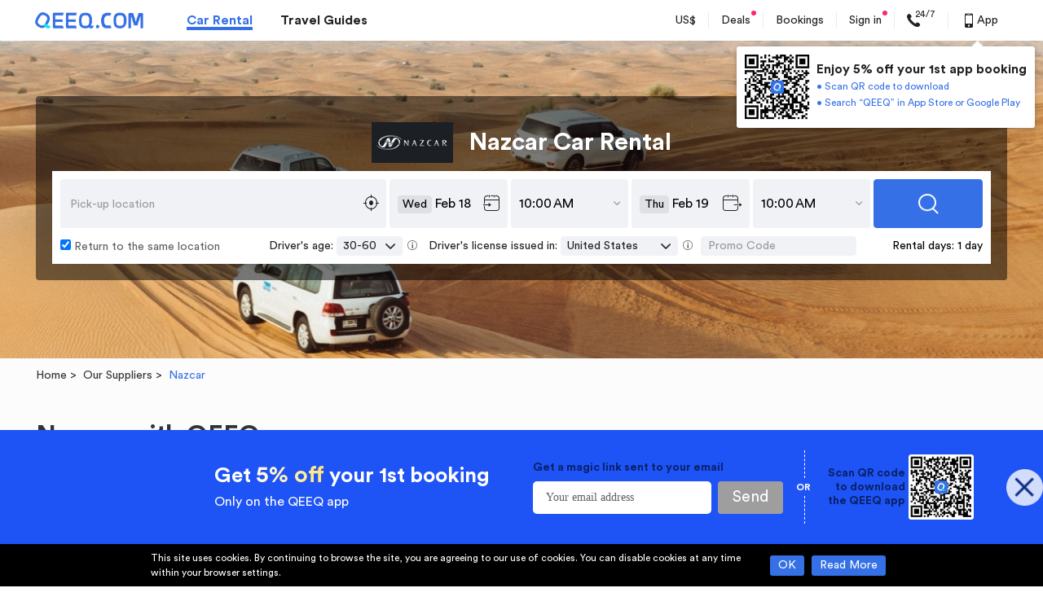

--- FILE ---
content_type: text/html; charset=UTF-8
request_url: https://www.qeeq.com/suppliers/nazcar
body_size: 58437
content:
<!DOCTYPE html><html lang="en" xml:lang="en" dir="ltr"><head><meta charset="UTF-8"><title>Rent a cheap Nazcar car with QEEQ</title><meta name="fo-verify" content="ecac7495-9ef0-4588-bd88-27263dd5b1db"><meta name="loaded-state" content="health"><meta name="google-site-verification" content="IdhQ1rKIA683I-YUD3D5RoQAiRu9O18FUr1291ME-ow"><meta name="msvalidate.01" content="A527795E8259B4580666C9546CBE5A5C"><meta name="description" content="Partnered with Nazcar, QEEQ provides you with ultimate and cheap choices for Nazcar rentals. Use our Price Drop Protector mechanism and we will track the price and rebook for you automatically when the price drops. Always best price guaranteed!"><meta name="keywords" content=""><link rel="dns-prefetch" href="https://s.qeeq.com"><link rel="dns-prefetch" href="https://imgcdn1.qeeq.com"><link rel="dns-prefetch" href="https://sp.qeeq.com"><link rel="dns-prefetch" href="https://oss.qeeq.com"><link rel="preconnect" href="https://s.qeeq.com"><link rel="preconnect" href="https://imgcdn1.qeeq.com"><link rel="preconnect" href="https://sp.qeeq.com"><link rel="preconnect" href="https://oss.qeeq.com">  <meta name="naver-site-verification" content="57069fbe3b6618955c82230e86c0c4ddf5563032">  <link rel="manifest" href="/car/manifest.json?lang=en">  <meta name="twitter:card" content="summary"><meta name="twitter:image" content=""><meta name="twitter:title" content=""><meta name="twitter:description" content=""><meta name="twitter:site" content="QEEQ.COM"><meta name="twitter:creator" content="QEEQ.COM"><meta property="twitter:title" content=""><meta property="twitter:description" content=""><meta property="twitter:image" content=""><meta property="twitter:locale" content="en-US"><meta property="twitter:url" content=""><meta property="twitter:site_name" content=""><meta http-equiv="Content-Security-Policy" content="frame-src *">  <meta property="og:description" content="Partnered with Nazcar, QEEQ provides you with ultimate and cheap choices for Nazcar rentals. Use our Price Drop Protector mechanism and we will track the price and rebook for you automatically when the price drops. Always best price guaranteed!">  <meta property="og:site_name" content="">  <meta property="og:title" content="Rent a cheap Nazcar car with QEEQ">       <meta property="og:url" content="https://www.qeeq.com">   <link rel="alternate" media="only screen and (max-width: 640px)" href="https://m.qeeq.com/suppliers/nazcar">   <link rel="canonical" href="https://www.qeeq.com/suppliers/nazcar">   <script>window.Promise || document.write('<script src="https://s.qeeq.com/pc/cdn/js/es6-promise.min.js"><\/script>')</script>  <script>window.TMPL_ALL = {}</script>   <script>try {
        // 货币全球化配置
        window.__CURRENCY_CONFIG__ = {
          use_cldr: "1",
          language_id: "en-Latn-US",
          bundle: "en",
        };
        // 日期全球化配置
        window.__DATE_CONFIG__ = {
          use_cldr: "1",
          language_id: "en-Latn-US",
          bundle: "en",
        };
      } catch (e) {
        console.error(e);
      }</script>   <script>try{
        window.i18n = {"about_content_title":"Thank you","account_email_check_tip":"Please check your mailbox and click the \"verify your email\" link in the new email.","account_email_expire_resend":"Your verification link has expired. To verify your account, please resend the verification email to  and finish the verification as instructed.","account_email_expire_reset_pwd":"Your link for resetting password has expired. To reset your password, please enter the email address you use to sign in to your Qeeq account so that we can reset the link to you.","account_email_goto_dashboard":"Go to \"My Dashboard\"","account_email_success_text":"Congratulations! You have successfully verified the email address.","account_email_successfully_verified":"Successfully Verified!","account_enter_pwd_signin":"Please enter your password to sign in.","account_forgot_password":"Forgot Password","account_have_send_email_tip":"We have sent a new verification email to .","account_link_expired":"Link Expired!","account_login_again_tip":"For your security, we've logged you out to help keep your information safe. Log in again to access your info.","account_login_stronger":"The password entered is too weak. Please try a stronger one.","account_login_success":"Sucessfully Reset","account_resend_the_link":"Resend the link","account_resend_verification_email":"Resend verification email","account_return_homepage_tip":"Return to home page in <span>5<\/span> seconds\u2026","account_search_car_hire":"Search for your car hire","account_setting_resend_email":"To change the email for your account, we have just sent a verification code to","account_your_password":"Your Password","account_modify_email":"modify email","account_pwd_match_error":"The passwords entered didn't match. Try again.","account_verify_account":"verify your account","activity_brands_only":"On-sale car rental brands only","activity_facebook_terms_title":"Terms & conditions","app_guide_form_btn":"Send","app_guide_subtitle":"We\u2019ll send a download link to your email for the Free QEEQ APP. Available for iPhone, iPad & Android devices.","app_guide_title":"Get the FREE QEEQ APP Now for Your Car Hire.","appleid_modify_confifential_btn":"{signin_or_register}  with confidential email","appleid_modify_email_email_address_enter":"Please enter your real email address","appleid_modify_email_email_address_nopass":"{user_email} has been registered, please {signin_or_register} with this email or change another email address or {signin_or_register} with confidential email","appleid_modify_email_email_verification_code_text2":"Please enter the verification code","appleid_modify_email_text1":"You've chosen <span>Hide your email address <\/span> offered by Apple when {signin_register_reset} on QEEQ. QEEQ only gets the following confidential email address. An email address is needed in case of canceling bookings. We suggest you provide a real email address.","appleid_modify_email_text2":"please enter your real email address to get better service via Qeeq.","black_friday_ends_in":"Ends in","black_friday_sale_joined":"Joined","black_friday_sale_join_now":"Join Now","black_friday_sale_points":"Black Friday Sale: Points x 2","black_friday_terms":"Terms & conditions","book_packageinsurance_havecoupon":"Total","bookings_remind_transfertoapp":"You can see the order details through your mobile or download QEEQ rewards app to see all your bookings.","bookings_remind_transfertoapp_btn":"OK","bottom_tip_bars_ok":"OK","bottom_tip_bars_readmore":"Read More","bottom_tip_bars_words":"This site uses cookies. By continuing to browse the site, you are agreeing to our use of cookies. You can disable cookies at any time within your browser settings.","car_seo_title":"Best car rental deals worldwide","checkout_axa_no_buy_title_m":"No, thanks.","checkout_survey_customer_ratings":"Customer ratings based on","checkout_survey_ratings":"ratings","click_to_learn":"Click to learn more","commom_qeeq_store_affiliate":"Affiliate Inquiries","commom_qeeq_store_contact_us":"Contact Us","commom_qeeq_store_general_support":"General Inquiries","common_allrights":"\u00a9 2026 Qompass Voyage Ltd. All rights reserved.","common_and":"and","common_book_search_history":"My history","common_book_search_history_tips":"Top Car Rental Destinations","common_btn_confirm":"Confirm","common_btn_submit":"Submit","common_download_app":"Download App","common_email_address":"Email Address","common_email_promotions":"Yes, I would like to receive exclusive coupons, deals and promotions.","common_error_3":"The operation is too frequent, please try again later.","common_error_500x":"Server Connection Failed. Please Press OK to connect again.","common_error_60007":"Invalid email address","common_error_70001":"This email has already signed up for the subscription.","common_fe_lang":"en","common_footer_help":"We're here to help","common_footer_policy":"Privacy Policy","common_forget_email_tip":"Please enter the email address you use to sign in.","common_get":"Get","common_live_chat_ask_your_questions":"Chat Now","common_live_chat_chat_now":"Live Chat","common_live_chat_tips":"A QEEQ.COM adviser will assist you to answer your questions","common_login_email_error":"Please enter a valid email address.","common_login_email_tip":"Please enter your email for your account.","common_login_password_tip":"Please enter your password.","common_managebooking":"Manage bookings","common_password":"Password","common_register":"Sign in","common_register_confirm_password_tip":"Please confirm the password you entered.","common_register_email_tip":"A valid email is required for signing up.","common_register_password_tip":"Password must be 6-30 characters and uses at least 2 combinations of lowercase, uppercase, numbers or special characters such as ._~!@#$%^&*(). No space.","common_register_terms":"By signing or creating an account, you agree with our <a target=\"_blank\" href=\"\/term?info=terms-of-service\">Terms of Service<\/a>, <a target=\"_blank\" href=\"\/term?info=legal\">Terms of Use<\/a> and <a target=\"_blank\" href=\"\/term?info=privacypolicy\">Privacy Policy<\/a>.","common_search_box_dropoff":"Drop-off","common_search_box_pickup":"Pick-up","common_search_btn":"Search","common_search_day":"day","common_search_days":"days","common_search_dropoff":"Drop-off","common_search_emptytip":"Type in the destination, hotel name or address","common_search_input_dropoff":"Drop-off location","common_search_input_hover":"Search for airports, stations or landmarks","common_search_input_pickup":"Pick-up location","common_search_nodata":"Sorry, we don't recognize that location. Please try a new one.","common_search_pickup":"Pick-up","common_search_rentalday":"Rental days:","common_search_return_thesame":"Return to the same location","common_search_searchingtip":"Searching","common_service_code":"Service Code","common_signin_lowcase":"sign in","common_signmodal_bottomtip_by":"By signing in you accept our <a href=\"\/term?info=legal\" target=\"_blank\">terms of use<\/a> and <a href=\"\/term?info=privacypolicy\" target=\"_blank\">Privacy Policy<\/a>","common_signmodal_bottomtip_creaccount":"By creating account you agree to our <a href=\"\/term?info=legal\" target=\"_blank\">terms of use<\/a> and <a href=\"\/term?info=privacypolicy\" target=\"_blank\">privacy policy<\/a>.","common_signmodal_bottomtip_terms":"terms of use","common_signmodal_case_sensitive":"Case sensitive","common_signmodal_char_tip":"Type characters here","common_signmodal_displayres":"Display results according to your preferences","common_signmodal_fackbook_intro":"You don't have an email address associated with your Faccebook account. If you give us an email address we can create your QEEQ.COM account.","common_signmodal_forgotpsw":"Forgot Your Password","common_signmodal_forgotpsw_intro":"Please enter the email address associated with your QEEQ account. Once you click Send Verification Code, you will receive an email with the verification code to reset your password.","common_signmodal_haveaccount":"Already have an account?","common_signmodal_havenoaccount":"Don\u2019t have an account?","common_signmodal_managebook":"Manage all bookings in one place","common_signmodal_noreceive_email":"You haven't received the e-mail?","common_signmodal_pswsample":"At least 2 combinations of lowercase, uppercase, numbers or special characters such as ._~!@#$%^&*()","common_signmodal_recommendfaceb":"Your personal information is safe with us. We won't share without your permission.","common_signmodal_regbenefit":"Exclusive Benefits","common_signmodal_regtitle":"Free Membership","common_signmodal_resetpsw":"6-30 characters with no spaces","common_signmodal_returnto_sign":"Return to sign in","common_signmodal_returnto_signup":"return to sign up","common_signmodal_saveinfo":"Save info for faster booking","common_signmodal_sendcode":"Send Verification Code","common_signmodal_unlockdeals":"Unlock the Insider Deals","common_signmodal_verify":"Verify your account","common_text_dropoff":"Drop-off","common_text_loading":"loading...","common_text_location":"Location","common_text_pickup":"Pick-up","common_to":"to","common_verify_tips":"Please enter the verification code.","common_verify_tips2":"The verification code should be entered.","common_verify_title":"Verification code","common_view_onmap":"View on map","common_viewbooking":"View Booking","common_accept_tc":"Please accept  the terms of use and privacy policy first.","common_announce_20200325":"The customer service system will not be available due to system upgrade on March 31st between 1am-4am (UTC+8). Please contact the customer service by email if you have any questions during this period. We apologize for any inconvenience.","common_apple_give_email":"You don't have an email address associated with your Apple account. If you give us an email address we can create your QEEQ.COM account.","common_check_mailbox_text1":"Check your mailbox","common_check_mailbox_text2":"We just sent a magic link to {user_email}. Click on the link in the email to {signin_register_reset}.","common_check_mailbox_text3":"Return to this screen after you click on the link to continue the operation.","common_choose_signin_methond_text1":"Click to sign in with your  account","common_confirm_new_password_text":"Please  confirm your new password","common_connect_fb":"Connect","common_contact_call":"+1-8007618913","common_contact_email":"support@qeeq.com","common_contact_us_btn":"Contact us","common_continue_button":"Continue","common_cryptocurrency_bch":"Bitcoin Cash","common_cryptocurrency_btc":"Bitcoin","common_cryptocurrency_eth":"Ethereum","common_deals_btn":"Deals","common_diamond_free_pop":"You are now a <a target=\"_blank\" href=\"\/account\/membership\">free-trial Diamond Member.<\/a> Enjoy exclusive discount on your bookings.","common_email_business_rental_program":"Continue with Email","common_enter_new_password_text":"Please enter your new password","common_faq_btn":"FAQ","common_footer_help_new_message":"New Message","common_footer_student_discounts":"Student Discounts","common_fotter_language":"Language & currency","common_google_give_email":"You don't have an email address associated with your Google account. If you give us an email address we can create your QEEQ.COM account.","common_line_give_email":"You don't have an email address associated with your LINE account. If you give us an email address we can create your QEEQ.COM account.","common_livechat_popup_desc1":"Do you need help\uff1f","common_livechat_popup_desc2":"Question\uff1fJust ask","common_livechat_popup_desc3":"Click to chat with an Qeeq.com adviser right now","common_livechat_popup_desc4":"Click to get contact information","common_live_chat_btn":"Live chat","common_mileage_particular":"Particular mileage limit","common_notice_brand_upgrade_title":"Upcoming Brand Upgrade","common_password_error_text":"You may have entered an incorrect password, please try again or choose other ways to sign in.","common_qeeq_rewards_about_us_content":"Our journey started in 2017, with the mission of making your travel easier and enjoyable. Our fast growth and increasing global recognition have been illustrated by a nomination for the World Travel Awards 2019, which was preceded by a Magellan Gold Award as well as a Travolution Award in 2018.   <br><br>In March 2020, we unveiled our new brand QEEQ. Shortly after that, we launched an exciting membership program called QEEQ Rewards Club. It centralizes exclusive deals and gives you access to everyday life products, going from eye-popping discounts to offers completely free of charge. <br><br>There is more to come from QEEQ Rewards Club. Stay tuned, and enjoy the ride with us!","common_qeeq_rewards_about_us_title":"About QEEQ Rewards Club","common_qeeq_rewards_company":"\u00a9 2026 Qompass Voyage Ltd. All rights reserved.","common_qeeq_rewards_privacy":"Privacy Policy","common_qeeq_rewards_terms":"Terms of Use","common_register_btn":"Register","common_register_success_text1":"welcome to Qeeq","common_register_success_text2":"Coupons have been added to your account. You can check them in your Account later.","common_resend_email_text":"Did not  receive an email\uff1f Resend email","common_reset_password_error":"Something wrong\uff01The reset password process has expired.If you want to reset password, please go to our website to click \"forgot password\u201cto reset again.","common_reset_password_text1":"Only one step to reset your password for your account\uff1a<span> {user_email} <\/span>","common_search_age_default":"30-60","common_search_days_more_than_five":"days","common_settings_apple":"Continue with Apple","common_settings_fb":"Continue with Facebook","common_settings_google":"Continue with Google","common_settings_line":"Sign in with LINE","common_settings_tw":"Twitter","common_setting_connect":"Connect","common_set_password_reminder":"After signing in, set a password in your account settings so that you can sign in with a password next time.","common_signin_by_email_button":"Sign in by Email Link","common_signin_by_password_button":"Sign in by Password","common_subscribe_text":"Would you like to receive exclusive coupons, deals and promotions ?","common_text_back":"Back","common_text_or":"OR","common_twitter_give_email":"You don't have an email address associated with your twitter account. If you give us an email address we can create your QEEQ.COM account.","common_verify_tips_daylimit":"Sorry there are too frequent requests in short time. Please try again later.","common_welcome_newuser_text":"Thanks for choosing QEEQ. As QEEQ\u2018s New Member, can get Up to 30 US$ CS exclusive coupon. Please click \"Chat Now\" button right  now to contact our CS team and start your trip with QEEQ.","common_welcom_text1":"Hi, how may we help you?","common_welcom_to_qeeq":"Customer Service","confirmation_download_text1":"There are  3  ways  for  you to download Qeeq  APP","confirmation_download_text2":"Download now  Enjoy now","confirmation_download_title":"Easy ways to Download Qeeq APP","confirmation_download_way1":"Search\u201cQeeq\u201din App store or Google play","confirmation_download_way2":"Scan  QR code  by your phone\u2019s camera or social media with scan function.","confirmation_download_way3":"Send a download link to your email, please click it in your mobile phone","contact_us_email":"Email us","cookie_eu_accept":"Accept","cookie_eu_des":"We use technical, analytical, functional and commercial cookies to help you with things like logging in, personalizing ads\/content, improving and customizing your browsing experience.","cookie_eu_des ":"","cookie_eu_nothanks":"No, thanks","cookie_eu_nothanks ":"","cookie_eu_readmore":"Read more about our cookie policy here:","cookie_eu_title":"<b>We value your privacy<\/b><\/br>","cookie_policy":"Cookie Policy","coomon_accept_t&c":"Please tick the terms of use and private policy first.","double_logo_text":"QEEQ is part of QEEQ.COM","download_title":"Get the QEEQ App","Easy ways to Download Qeeq APP":"confirmation_download_title","email_result_warn_tip":"Verification Code Expired!","email_btn_contact_us":"Contact us","email_goback_button":"Go back","email_invalid_link_text1":"Invalid Link","email_redo_button":"Home","email_sth_wrong_text1":"Something went wrong","email_sucessful_text1":"Successful","email_sucessful_text2":"Please go back to the previous page to continue your operation.","email_sucessful_text3":"If you closed that page, click the Home button below to start again.","facemask_share_text":"share via","faq_shortcutsbar_live_chat":"Live chat","faq_from_country_uk":"From United Kingdom","faq_from_country_us":"From United States","findme_activate_email_none":"Please enter your email address","forgot_password":"Forgot password?","from_cannada":"From Canada","halloween_top_bar_content":"Sign up before Halloween to win FREE car rentals. <span class=\"activity-sign-up J-halloween_top_bar_sign_up\" data-tj=\"PC-halloween-freeorder-signup\">Join<\/span> & Win Now!\u00a0<a href=\"\/term?info=halloween_freeorder\" target=\"_blank\" data-tj=\"PC-halloween-freeorder-info\">Terms & Conditions<\/a>","halloween_top_bar_title":"Win Free Car Rental","help_footer_1":"Please contact us at","help_footer_2":"we are happy to help.","ie_container_enjoy_title":"With QEEQ app, you can enjoy:","index_footer_linkus":"Like us on","index_footer_partners":"Our Partners","index_history_recently":"Recently Viewed","index_logout_infos":"Sign up today for an extra <strong>US$40 coupon package<\/strong>!","index_logout_regnow":"Sign in","index_logout_tips":"Already a member?","index_logout_title":"Great to see you!","index_search_alertcontent":"Please enter a valid pick-up location.","index_search_alertdropcontent":"Please enter a valid drop-off location.","index_signin":"Sign in","index_signin_btn":"Sign Up","index_subscribe_content":"Please enter a valid email address","index_subscribe_desc":"Know our <a target=\"_blank\" href=\"\/term?info=privacypolicy\">privacy policy<\/a> - you can easily unsubscribe any time!","index_subscribe_sent":"Subscribe","index_subscribe_success":"has successfully subscribed","index_subscribe_title":"Subscribe for Exclusive Offers and Deals","jp_line_new":"LINE","list_airport":"Airport","list_citylandmark":"City landmark","list_destination_tips":"Type in the destination, hotel name or address","list_return_same":"Same as pick-up","list_returnother":"Different drop-off","list_trainstation":"Train station","list_confirm_seo_title":"Car Rentals Worldwide & Travel Discount | QEEQ.COM","luckydraw_subscribe_success":"Successfully subscribed","m_userregister_email_address":"Please enter the code to verify your email address.","m_userregister_email_reset":"Please enter the code to reset your password","m_userregister_email_reset_password":"Reset password","m_bottom_tip_bars_words":"We use cookies to ensure you the best experience. We\u2019ll assume you accept it if you continue to browse.","m_common_accept_policy":"By signing in you accept our <a href=\"\/term?info=legal\">terms of use<\/a> and <a href=\"\/term?info=privacypolicy\">Privacy Policy<\/a>","m_subscribe_policy":"Know our <a href=\"\/term?info=privacypolicy\">privacy policy<\/a> - you can easily unsubscribe any time!","orderconf_pricetb_payat_pickup":"Pay at pick-up","orderconf_verifycode_confirmpsw":"Confirm password","password_error_message":"Password must be 6-30 characters and use at least 2 combinations of lowercase, uppercase, numbers or special characters such as ._!@~#$%^&*(). No space.","password_reset_password_placeholder":"New Password","password_reset_submit_button":"Reset","passworderror":"Invalid password.","password_error_message_1":"At least 6 characters","password_error_message_2":"No more than 30 characters","password_error_message_3":"Only these special characters like ._!@~#$%^&*() could be used","password_error_message_4":"Please use at least 2 combinations of lowercase, uppercase, numbers or special characters like ._!@~#$%^&*()","password_reset_not_match_text":"Passwords are different.","password_sign_in_text":"or sign in with password","pc_checkout_email_none":"Email address is required.","pc_login_password_none":"Password can not be blank.","pc_verifycode_none":"Please enter the verification code.","pc_app_email_link_popup":"Get the all-in-one travel app","pc_banner_desc":"Dear Customer, We\u2019re excited to announce that we\u2018ve changed our brand name from QEEQ to QEEQ since March 16th, 2020. We are excited about this expansion of our business, and we look forward to delivering even more value across car rental and travel industry.","pc_brand_upgrade":"Brand Upgrade","pc_chat_service_code":"Service Code#5421528018","pc_confirmation_evoucher_or":"or","pc_confirmation_popup_evoucher_description":"There are 3 ways to download our app: <br>1. Search <b>\u201cQEEQ\u201d<\/b> in AppStore or GooglePlay. <br> 2. Scan the QR-code by phone's camera to download.<br> 3.Send a download link to your email, and click the link in your mobile phone.","pc_confirm_email_rewards_title":"QEEQ Rewards Club","pc_connectfb_btn":"Yes, connect.","pc_contact_us_tips":"When calling, please provide your <b> booking reference number<\/b>  or your <b>service code#5421528018<\/b> so we can assist you more efficiently.","pc_fb_page_car_content_1":"Get 100 Points, value US$1","pc_fb_page_car_content_2":"Stay tuned for fabulous <b>travel tips<\/b>, inspiration, destination <b>guides<\/b>.","pc_fb_page_car_title":"Like us on Facebook to stay tuned","pc_header_app_title1":"Enjoy 5% off your 1st app booking","pc_home_banner_app_download_title":"Get the QEEQ app","pc_index_currency_title":"Currency","pc_index_payment_title":"Payment methods","pc_index_site_title":"Language","pc_livechat_cbtc_button":"come back to chat","pc_login_earn1":"Invite Friends to Join & Earn <span>US$100+\/day<\/span>","pc_login_earn2":"Watch Entertaining Videos","pc_login_earn3":"Answer Surveys","pc_login_feature1":"Amazon Shopping  <span> Extra 15% off <\/span>","pc_login_feature2":"Streaming Services   <span>From US$1.99<\/span>","pc_login_feature3":"Secret Deals  <span>Under US$5 <\/span>","pc_mandatory_accepted_cards":"Accepted Cards","pc_new_from_jp":"From Japan","pc_new_jp_number":"+81 3-4578-4029","pc_new_jp_phone_time":"Available between 10.00 a.m. and 19.00 p.m. (Japan Time)","pc_no_qq_email_tips":"Email address suffixed qq.com is not eligible.","pc_popup_left_feature1_dec":"Become new members or download QEEQ App to get coupons for your first trip.","pc_popup_left_feature1_title":"Free Coupon","pc_popup_left_feature2_dec":"Exclusive discounts with supplier brands in 100,000+ locations over 200+ countries.","pc_popup_left_feature2_title":"Up to 50% Supplier Discounts","pc_popup_left_feature3_dec":"Satisfactory experience with Price Drop Protector, Free Cancellation, No Deposit Plan and more.","pc_popup_left_feature3_title":"Unique Booking Services","pc_popup_left_subtitle":"Member-only services covering every aspect of your life","pc_qeeq_rewards_desc":"QEEQ Rewards Club centralized exclusive deals on everyday life products, going from eye-popping discounts to offers completely free of charge, in order to give you access to the best offers out there.","pc_rewards_program_subtitle":"300+ Exclusive Privileges Worldwide <br>Save More, Earn Fast!","pc_signup_popup_dec1":"Become new members or download QEEQ App to get coupons for your first trip.","pc_signup_popup_dec2":"Exclusive Diamond member discounts with free upgrade and free PAI benefits. Save on every booking!","pc_signup_popup_dec3":"Satisfactory experience with Price Drop Protector, Free Cancellation, No Deposit Plan and more.","pc_signup_popup_subtitle1":"Free US$100 Coupon Packages","pc_signup_popup_subtitle2":"Up to 20% Diamond Member Discounts","pc_signup_popup_subtitle3":"Unique Booking Services","pc_signup_popup_title":"Book with QEEQ & Get best prices for your car rental","pc_switch_lang_cancel_button":"No\uff0cthanks","pc_switch_lang_confirm_button":"Yes, remember it","popup_sign_up_app_download_text":"Sign up & unlock benefits right now! <br>","register":"Register","register_submit_button":"Create Account","register_submitted_docs_0":"To verify your account, we have just sent a verification code to","register_success_btn":"Ok, got it","resend_email":"Resend Email","reset_password_different_device_tips":"If the device where you set the password is not the current device, please return to the previous page and enter the new password after the setting is successful to complete the sign in.","reset_password_error_text":"Something wrong, Please click\" forgot password\u201d to continue the reset password operation.","reset_password_to_frequent_tips":"Opps. Your operation is too frequent. Please try again after 15 minutes.","retrievebooking_still_need":"Still need help?","rewards_program_step_earn":"Earn points every time you rent, connect and share. Bonus points available from time to time.","rewards_program_step_join":"Sign up and unlock US$40 coupons package right away! *This May, 5 lucky new account holders will win a free car rental!","rewards_program_step_one":"1.Join and Win","rewards_program_step_redeem":"By being an affiliate, you can earn up to 55% commission. There's no cap for your earnings!","rewards_program_step_three":"Earn With QEEQ","rewards_program_step_two":"Save Your Money","search_book":"BOOK","search_car_found":"Car Found","search_carprice_totaltext":"total","search_cars_found":"Cars Found","search_daily_rate":"Daily rate","search_free_cancellation":"Free Cancellation","search_from":"From","search_noresult":"Sorry, no results were found for your search.","search_noresult_tip":"We recommend you change your time or branch location and try again.","search_nosresult_info":"Why you couldn't find any cars?","search_package_available":"Packages Available","search_showall_offers":"Show all offers","search_spec_offer_by":"by","search_special_offers":"Special Offers","search_total_rate":"Total price","search_user_realshot":"User real shot","see_more_options":"See more options","seo_label_address":"Address","seo_reviews_text":"reviews","settings_password":"Password","share_activity_failure_please_try_again":"Failure. Please try again!","share_activity_successfully_shared":"Successfully Shared!","sign_in_connect_with_facebook":"Connect with Facebook","sign_in_connect_withemail":"or sign in with email","sign_up_connect_withemail":"or connect with","signin_or_register":"Sign in or register","signin_or_register_text1":"Sign in to unlock member-only coupons & discounts","sign_in_email_notice":"If you\u2018ve forgotten your password or would like a quick login, please click the email link.","subscribe_email_text":"Yes, I would like to receive exclusive coupons, deals and promotions.","subscribe_susscess_tips":"This email has successfully subscribed.","switch_lang_title":"Do you want us to remember your choice of language?","text_cryptocurrency":"Cryptocurrency","unable_authorized":"Unable to authorize","user_my_account_title":"My Account","account_dashboard_bookings_pic_pay":"pay","account_benefits_fold_up":"Fold up","app_guide_form_placehoder":"Enter your email address","best_price_transmission_auto":"Auto","best_price_transmission_manual":"Manual","cashback_popup_send_tips":"SMS was successfully sent to your phone. If you haven't received the SNS, please scan the QR code to download the QEEQ app.","chat_on_whatsapp":"Chat on WhatsApp","chat_on_whatsapp_new":"New","common_search_upcase":"SEARCH","common_text_book":"Book","common_text_car_rental":"Car Rental","common_text_hours":"Hours","common_word_airport":"Airport","common_word_city":"City","common_word_landmark":"Landmark","common_word_train_station":"Train station","common_april":"","common_diamond_free_con":"Congratulations!","common_february":"","common_friday_min":"","common_friday_short":"","common_january":"","common_july":"","common_june":"","common_march":"","common_may":"","common_monday_min":"","common_monday_short":"","common_nationality":"Driver's license issued in","common_saturday_min":"","common_saturday_short":"","common_search_age":"Driver's age","common_search_promo_code":"Promo Code","common_seo_address":"Address","common_seo_book_location":"Book at this location","common_sunday_min":"","common_sunday_short":"","common_thursday_min":"","common_thursday_short":"","common_tuesday_min":"","common_tuesday_short":"","common_wednesday_min":"","common_wednesday_short":"","dealer_promotion_view_all_button":"View all deals","email_subscribe_placeholder":"Enter your email address","go_to_map":"View On Map","index_features_cancel":"Free Cancellation","index_features_cancel_desc":"FREE cancellation before the reserved pick-up time for most cars","index_features_card":"Price Drop Protector ","index_features_card_desc":"Lock in savings if the total price of your car rental drops after you book","index_features_price":"Accept cryptocurrency","index_features_price_desc":"Find a lower price, we'll match it and refund you 100% of the difference","index_features_search":"Search & Easily Compare","index_features_search_desc":"Compare all information easily at one search and book a car in 60 seconds","index_free_gps":"Free Offline GPS","index_hotchoices_book":"BOOK NOW","index_features_bitcoin":"Bitcoin accepted","nearby_position_service_off_message":"Location services are disabled, please enable them to continue.","nearby_position_device_not_support_message":"The device does not support location services, please choose or type in a location.","nearme_tip_device_not_support":"The device does not support Location services, please choose or type in a location.","nearme_tip_located_failed":"Unable to find your location, please try again or type in a location.","nearme_tip_not_allow":"Location services are disabled, please enable them to continue.","nearme_tip_services_disabled":"Location services are disabled, please enable them to continue.","one_way_home_routes_title":"Popular routes","orderconf_helpqus_frequentqus":"Frequently asked questions","pc_download_app_email_error":"Please enter a valid email address","pc_download_app_email_placeholder":"Your email address","pc_download_app_email_title":"Get a magic link sent to your email","pc_download_app_send_btn":"Send","pc_header_app_content3":"\u2022 Scan QR code to download<br>\u2022 Search \u201cQEEQ\u201d in App Store or Google Play","pc_home_banner_content1":"Only on the QEEQ app","pc_home_banner_content2":"<em>Scan QR code<\/em> <br>to download the QEEQ app","pc_home_banner_title":"Get <em>5% off<\/em> your 1st booking","pc_home_download_tips":"Magic link was successfully sent to your email","pc_home_overlay_title":"Planning to rent a car on your next journey? Subscribe to unlock secret deals!","pc_list_select_btn":"View deal","pc_promotion_showmore_btn":"Show More","pc_seo_bitcoin_recommend":"In addition to credit and debit cards, you can now pay for online car rentals with cryptocurrency! Bitcoin (BTC), Ethereum (ETH), and Bitcoin Cash (BCH) are accepted. Curious about how long a Bitcoin transaction takes or how to pay with Bitcoin? Read our <a href=\"https:\/\/m.qeeq.com\/rent-a-car-with-bitcoin\">FAQs<\/a> for more details.","pc_seo_overlay_title":"Planning to rent a car on your next journey? Subscribe to Get $100 coupons for new users\uff01","pc_time_selector_default":"10:00 AM","pc_time_selector_dropoffat":"Drop off at","pc_time_selector_pickupat":"Pick-up at","promo_code_applied_tips":"Code applied,  off","promo_code_error_tips":"Your code is invalid","reward_program_earn_way_rental":"Rent a car","search_month_june":"June","search_age_desc":"Car rental suppliers may charge additional fees if the main driver is under 25.","search_nationality_tips":"Please select the country\/region exactly as shown on the driver's license you will present at pick-up. Providing incorrect information may result in the rental company refusing to release the vehicle.","seo_airport_book_from_location":"Book from this location","seo_airport_car_companies":"Yes Rentals Car Rental in ","seo_airport_car_rental_title":"Nazcar Car Rental at ","seo_airport_dealer_in_city":" in ","seo_airport_details":" Details","seo_airport_office_hour":"Office Hour","seo_airport_other_car":"Other Car Rental Companies in ","seo_airport_popular_choices":"Popular Car Rental Choices in ","seo_airport_rental_companies":"Car Rental Companies in ","seo_airport_reviews_title":"Reviews on car rental in ","seo_airport_tel":"Tel","seo_airport_title":"Car Rental at ","seo_all_airports":"Car Rental Locations in All Airports","seo_all_airports_guide":"We are experienced car hire specialists providing online services for car hire at over 200 countries, covering 100,000 locations worldwide.","seo_all_cities":"Car Rental Locations in All Cities","seo_all_countries":"Car Rental Locations in All Countries","seo_book_directly_tips":"Book directly and save up with ","seo_book_now_btn":"Book Now","seo_book_step_content":"Input the required information of the lead driver and add optional equipment such as child seats, infant seats and GPS if needed.","seo_brand_ratings":"Ratings","seo_car_airconditioning":"Air Conditioning","seo_car_choices_bags":"Bags","seo_car_choices_seats":"Passengers","seo_car_company_world":"All Car Rental Companies Worldwide","seo_car_doors":"Doors","seo_car_economy":"Fuel Economy","seo_car_engine":"Engine","seo_car_fuel":"Fuel Type","seo_car_horsepower":"Horsepower","seo_car_hybrid":"Hybrid","seo_car_list_in":"in ","seo_car_locations_country":"Car Rental Locations in ","seo_car_luggage":"Luggage Capacity","seo_car_rental":"Car Rental","seo_car_rental_in_dealer":"Car Rental in Nazcar","seo_car_rental_locations":"Car Rental Locations in ","seo_car_rental_locations_nearby":" car rental locations nearby","seo_car_rental_reviews":" Car Rental Reviews","seo_car_seats":"Seats","seo_car_speed":"Speed","seo_car_transmission":"Transmission","seo_car_type":"Car Type","seo_cardeals_tip":"Best rates found by QEEQ users in the last 30 days.","seo_cardeals_title":"Car Deals on QEEQ","seo_checkrates_btn":"Check Rates","seo_choices_available_inlandmark":"Car Rental Choices available in ","seo_city_airport_near":"Airports near ","seo_city_book_uppercase":"BOOK FROM THIS LOCATION","seo_city_car_rental":" car rental","seo_city_companies":"Car Rental Companies in ","seo_city_map_title":"Nazcar Car Rental Locations in ","seo_city_near":"Cities near ","seo_city_other_car":"Other Car Rental Companies in ","seo_city_popular_attractions":"Popular Attractions in ","seo_city_popular_choices":"Popular Car Rental Choices in ","seo_city_popular_destinations":"Popular Destinations in ","seo_city_rental_title":"Car Rental in ","seo_city_reviews_title":"Reviews on car rental in ","seo_common_airport_in":"Airports in ","seo_common_airport_near":"Airports near ","seo_common_attractions_in":"Attractions in ","seo_common_attractions_near":"Attractions near ","seo_common_city_in":"Cities in ","seo_common_city_near":"Cities near ","seo_common_in":"in","seo_common_time":"Time","seo_company_about":"About ","seo_company_destination_tip":"Rates shown are per day, based upon a 7-day rental.","seo_company_vehicles_tip":"Prices are based on bookings made during the previous 7 days. Price is dynamic and varies basedt on the date of the booking, length of rental and car class. There is no guarantee this price will be in effect at the time of your search.","seo_compare_step_content":"Compare the deals or make use of the filters we provide to make quick decision of a pefect and affordable car for your trip.","seo_complete_guide":"The Complete  Driving and Rental Guide","seo_complete_guide_tip":"Please be aware that rules are subject to change. QEEQ.COM will try the best to maintain the accuracy of this information.","seo_confirm_step_content":"Receive a confirmation email from QEEQ and feel free to contact us at support@qeeq.com.","seo_country_car_deals_title":"Best car rental deals in ","seo_country_companies":"Car Rental Companies in ","seo_country_other_car":"Other Car Rental Companies in ","seo_country_popular_destination":"Explore more destinations in ","seo_country_title":" Car Rentals","seo_dealer_car_rental":" Nazcar Car Rental","seo_dealer_carrental_landmark":" Car Rental in ","seo_dealer_config_car_rental":" Car Rental","seo_dealer_email_error":"Please enter valid email address","seo_dealer_email_hint":"Your email address","seo_dealer_email_success":"Coupon code was sent to your email address successfully.","seo_dealer_enter_email":"Enter your email address and get a coupon code for","seo_dealer_popular_cities":"Nazcar in Popular cities of ","seo_dealer_rental_title":"Yes Rentals Car Rental","seo_dealer_submit_btn":"Submit","seo_dealer_worldwide":"Nazcar Car Rental Locations Worldwide","seo_dropoff_spent_time":"Time spent on drop-off","seo_faq_tip":"Any question? Just visit our <a href=\"\/help\">Help Page<\/a>.","seo_how_to_rentcar":"How to Rent A Car","seo_in_country_name":"in ","seo_in_land_mark":"in ","seo_label_destination":"Destination","seo_label_distance":"Distance","seo_label_instructions":"Instructions","seo_landmark_car_rental":" car rental","seo_landmark_map_title":"Car Rental Locations Near ","seo_landmark_popular_destinations":"Popular Destinations near ","seo_landmark_reviews":"Reviews on car rental in ","seo_latest_offer_title":"Our latest offers, all in one click!","seo_location_map_title":"Car Rental Location Details","seo_location_services":"Location Services","seo_location_worldwide":"Car Rental Locations Worldwide","seo_locations_counts":" Locations","seo_more_airports":"More airports","seo_more_cities":"More cities","seo_more_countries":"More countries","seo_most_popular_destinations":" in the Most Popular Destinations","seo_most_popular_vehicles":"Most Popular Vehicles of ","seo_nearby_airport":"Nearby Airports","seo_nearby_destination":"Nearby Destinations","seo_nearest_landmark":"Nearest landmark","seo_new_country_reviews":"Guest reviews","seo_offer_details":"Offer Details","seo_other_car_rental":"Other Car Rental Companies","seo_other_dealer_near_landmark":"Other Nazcar Locations near ","seo_pay_step_content":"Fulfill the payment online with lead driver\u2019s credit card if your booking requires to \u201cPay Now\u201d for full payment or \u201cPay Partial\u201d as deposit.","seo_pickup_spent_time":"Time spent on pick-up","seo_popular_airport":" in popular airports","seo_popular_airports":"Popular airports","seo_popular_attractions":"Popular Attractions","seo_popular_cities":" in popular cities","seo_popular_city":"Popular cities","seo_popular_countries":" in popular countries","seo_popular_country":"Popular countries","seo_popular_destinations_inairport":"Popular Destinations in ","seo_popular_rental_choices":"Popular Car Rental Choices in Nazcar ","seo_popular_rental_choices_landmark":"Popular Car Rental Choices in ","seo_price_from":"from","seo_recent_booking_dealer":"Recent bookings in Nazcar","seo_region_name_car_rental":" car rental","seo_rent_car_title":"Rent A Car With QEEQ","seo_rental_landmark":"Car Rental in ","seo_rental_locations":" car rental locations","seo_rentcar_step_compare":"Compare","seo_rentcar_step_confirm":"Confirm","seo_reviews_dealer_country":"Reviews on car rental in Nazcar ","seo_reviews_in_dealer":"Reviews on car rental in Nazcar","seo_search_step_content":"Select the pick-up and drop-off location, date & time for your trip and click \"Search\".","seo_seats_bags":" Passengers,  Bags","seo_see_more_destination":"See more destinations","seo_staff_service":"Service of staff","seo_states_country_name":"States in ","seo_tantu_detail":"Free offline maps to explore new places with instructions in 200 countries.","seo_vehicle_condition":"Condition of the vehicle","seo_view_all_brands":"View all brands","seo_view_location_btn":"View this location","seo_view_more_vehicles":"View more vehicles","seo_airport_anchor_chart_desc":"Popular car types, Best rates by month\/day of week\/hour\/rental period, one-way destinations, Insurances","seo_airport_anchor_policy_desc":"Deposit, Accepted credit cards","seo_airport_anchor_policy_title":"Policy","seo_airport_anchor_rental_title":"Rental Locations","seo_airport_anchor_review_title":"Review","seo_airport_h1":"Car Rental Brands at  ()","seo_airport_h2_map":"Map View of Car Rental Locations in  ()","seo_airport_license_desc":"International customers with domestic driver's licenses listed below have already successfully picked up a rental car from ().","seo_airport_license_title":"Top Car Rental Source Countries for ()","seo_airport_note_besttimetorent":"* Based on the scheduled pickup time of all bookings from  ().","seo_airport_note_cartype":"* Based on all bookings from  () for the last 30 days.","seo_banner_app_download_text1":"Earn 50% more points on car rental in APP.","seo_banner_app_download_title1":"Download the QEEQ App to Get New User Exclusive Coupons on Car Rental!","seo_best_price_car_model_h1":"We\u2019ve found some car rental suppliers\u2019 quotes for the  car. Please be aware that the quotes are changing constantly from each supplier. You will need to start a new search and get the instant quote when you are about to book a rental car.","seo_best_price_quote_failed":"This quote has expired. To get a latest quote please start a new search from the search bar above.","seo_bitcoin_recommend":"In addition to credit and debit cards, you can now pay for online car rentals with cryptocurrency! Bitcoin (BTC), Ethereum (ETH), and Bitcoin Cash (BCH) are accepted. Curious about how long a Bitcoin transaction takes or how to pay with Bitcoin? Read our <a href=\"https:\/\/m.qeeq.com\/rent-a-car-with-bitcoin\">FAQs<\/a> for more details.","seo_bitcoin_recommend_headline":"Pay for Car Rentals with Crypto","seo_country_license_desc":"International customers with domestic driver's licenses listed below have already finished their rental journeys with us in the .","seo_country_license_title":"Top Car Rental Source Countries for ","seo_dealer_popular_airport":"Nazcar in Popular airports of ","seo_list_select_car":"Select Car","seo_one_way_rentals":"One-way Car Rentals","seo_pick_up_from":"Pick Up From","seo_return_to":"Return To","seo_reviews_view_more":"View more","seo_show_more_btn":"Show more","seo_store_extras_per_day":"day"};
        window.i18n.i = ()=>{};
        window.TEMPLATE_DATA = new Object();
        window.TEMPLATE_DATA.diamond_benefits = ""
        window.TEMPLATE_DATA.service_code = "5421528018";
        window.TEMPLATE_DATA.abVersion = "A";
        window.TEMPLATE_DATA.encode_user_id = "";
        window.TEMPLATE_DATA.lchat = {
          'tips':"From United States",
          'phone':"+1-800-761-8913",
          'national_flag':"//imgcdn1.qeeq.com/static/35/88/97ee8e0a17bfaa07661b6d878aa77d24.jpg",
          'call_us':"Call Us",
          'or':"or",
          'display':"1",
          'is_open': "1",
          'service_code':"5421528018",
        };
    
        //分销host
        window.TEMPLATE_DATA.distribution_host = "";
    
        //是否显示订阅弹窗
        window.TEMPLATE_DATA.is_subscribe = "0";  window.messengerInfo={
            'messenger_app_id': '151359515443407',
            'page_id': '114966046911664'
        };
        window.TEMPLATE_DATA.messengerLink = 'http://m.me/QEEQCarRental';  window.root_domain = "qeeq.com";
        window.site_data = {
          "site_tag": "erc"
        };
        window.TEMPLATE_DATA.language="en";
        window.TEMPLATE_DATA.commonInfo = {
          'id':"",
          'bid':"",
          'clid':""
        };
        window.is_test_env = "";
    
        // 搜索框索索历史数据
        window.searchHistory = {
          "pickup_landmark_full_name": "",
          "dropoff_landmark_full_name": "",
          "pickup_data_0": "2026-02-18",
          "pickup_data_1": "10:00",
          "pickup_time": "1771380000",
          "dropoff_data_0": "2026-02-19",
          "dropoff_data_1": "10:00",
          "dropoff_time": "1771466400",
          "pickup_city": "",
          "pickup_landmark": "",
          "dropoff_city": "",
          "dropoff_landmark": "",
          "pickup_city_id": "",
          "dropoff_city_id": "",
          "pickup_landmark_id": "",
          "dropoff_landmark_id": "",
          "pickup_landmark_is_local": "",
          "dropoff_landmark_is_local": "",
          "pickup_region": "",
          "pickup_state": "",
          "pickup_state_code": "",
          "dropoff_region": "",
          "dropoff_state": "",
          "dropoff_state_code": "",
          "same_as_pick_up": "1",
          "is_utm_campaign": "",
          "pickup_region_id": "",
          "is_pickup_landmark_arp": "",
          "is_dropoff_landmark_arp": "",
          "driver_age":"30-60",
          "citizen_country_code":"US",
        }
        }catch (e) {
            console.log(e)
        }</script>  <script>function __getCookie(r) {
        for (
          var e = r + "=", t = document.cookie.split(";"), n = 0;
          n < t.length;
          n++
        ) {
          for (var o = t[n]; " " === o.charAt(0); ) o = o.substring(1, o.length);
          if (0 === o.indexOf(e)) return o.substring(e.length, o.length);
        }
        return null;
      }</script><script>var sensors_init_params = { sdk_url: "//sp.qeeq.com/sensorsdata/sensorsdata.20240604.js",
        name: "sensors",
        server_url: !!__getCookie("_branch_")
          ? "https://za.qeeq.com/za_test.gif"
          : "//za.qeeq.com/za.gif",
        product: "erc",
        project: 'qeeq_pc',
        send_type: "image",
        show_log: !!localStorage.getItem("bigdata-log") || location.pathname.includes('showbigdatalog'),
        heatmap: {
          clickmap: "not_collect",
          scroll_notice_map: "not_collect",
        },
        use_app_track: false,
      };</script><script>try {
          !(function (para) {
            var p = para.sdk_url,
              n = para.name,
              w = window,
              d = document,
              s = "script",
              x = null,
              y = null;
            if (typeof w["sensorsDataAnalytic201505"] !== "undefined") {
              return false;
            }
            w["sensorsDataAnalytic201505"] = n;
            w[n] =
              w[n] ||
              function (a) {
                return function () {
                  (w[n]._q = w[n]._q || []).push([a, arguments]);
                };
              };
            var ifs = [
              "track",
              "quick",
              "register",
              "registerPage",
              "registerOnce",
              "trackSignup",
              "trackAbtest",
              "setProfile",
              "setOnceProfile",
              "appendProfile",
              "incrementProfile",
              "deleteProfile",
              "unsetProfile",
              "identify",
              "login",
              "logout",
              "trackLink",
              "clearAllRegister",
              "pageLoad",
            ];
            for (var i = 0; i < ifs.length; i++) {
              w[n][ifs[i]] = w[n].call(null, ifs[i]);
            }
            if (!w[n]._t) {
              (x = d.createElement(s)), (y = d.getElementsByTagName(s)[0]);
              x.async = 1;
              x.src = p;
              w[n].para = para;
              y.parentNode.insertBefore(x, y);
            }
          })(sensors_init_params);
        } catch (r) {
          console.log("sensors init error");
        }</script>  <script>window.dataLayer = window.dataLayer || [];
      function gtag() { dataLayer.push(arguments); }
      function getCookie(cookieName) {
        let cookie = {};
        document.cookie.split(";").forEach(function (el) {
          let [key, value] = el.split("=");
          cookie[key.trim()] = value;
        });
        return cookie[cookieName];
      }
      var analytic_storage, ad_storage
      let cookieprevalue = getCookie("_p_settings") || '';
      let cookievalue = decodeURIComponent(cookieprevalue);
    
      gtag("consent", "default", {
        ad_storage: (cookievalue.includes('4')) ? "granted" : "denied",
        analytics_storage: (cookievalue.includes('4')) ? "granted" : "denied",
        ad_user_data: (cookievalue.includes('4')) ? "granted" : "denied",
        ad_personalization: (cookievalue.includes('4')) ? "granted" : "denied",
        region: ['AT', 'BE', 'BG', 'CY', 'CZ', 'DE', 'DK', 'EE', 'ES', 'FI', 'FR', 'GR', 'HR', 'HU', 'IE', 'IS', 'IT', 'LI', 'LT', 'LU', 'LV', 'MT', 'NL', 'NO', 'PL', 'PT', 'RO', 'SE', 'SI', 'SK'],
        wait_for_update: 500
      });</script>  <script>document.onreadystatechange = () => {
        if (document.readyState === "complete") {
          document.addEventListener('click', function (e) {
            var hasOkClass = e.target.classList && e.target.classList.contains('ok');
            var hasAcceptBtnClass = e.target.classList && e.target.classList.contains('accept_btn');
            if (hasOkClass || hasAcceptBtnClass) {
              gtag("consent", "update", {
                ad_storage: "granted",
                analytics_storage: "granted",
                ad_user_data: "granted",
                ad_personalization: "granted"
              });
            }
          })
        };
      };</script><script>const loadScript = () => {
        /** Google 初始化 */
        !(function(w,d,s,i) {
            var f=d.getElementsByTagName(s)[0],
                j=d.createElement(s);
                j.async=true;
                j.src=i;
                f.parentNode.insertBefore(j,f);
        })(window, document, 'script', 'https://accounts.google.com/gsi/client');
        /** Apple 初始化 */
        !(function(w,d,s,i) {
            var f=d.getElementsByTagName(s)[0],
                j=d.createElement(s);
                j.async=true;
                j.src=i;
                f.parentNode.insertBefore(j,f);
        })(window, document, 'script', "https://appleid.cdn-apple.com/appleauth/static/jsapi/appleid/1/en_US/appleid.auth.js");
    
        /** Yahoo yTag 初始化 */
        !(function(w,d,s,l,i) {
            w[l]=w[l]||[];
            var f=d.getElementsByTagName(s)[0],
                j=d.createElement(s);
                j.async=true;
                j.src=i;
                f.parentNode.insertBefore(j,f);
        })(window, document, 'script', 'yjDataLayer', 'https://s.yimg.jp/images/listing/tool/cv/ytag.js');
    
        /** GTM 初始化 */
        (function(w,d,s,l,i){w[l]=w[l]||[];w[l].push({'gtm.start':
        new Date().getTime(),event:'gtm.js'});var f=d.getElementsByTagName(s)[0],
        j=d.createElement(s),dl=l!='dataLayer'?'&l='+l:'';j.async=true;j.src=
        'https://www.googletagmanager.com/gtm.js?id='+i+dl;f.parentNode.insertBefore(j,f);
        })(window,document,'script','dataLayer','GTM-WCKKP7D');
    };
    
    loadScript();</script><script>/** Yahoo yTag 要放发在js初始化之后 */
        window.yjDataLayer = window.yjDataLayer || [];
        function ytag() { yjDataLayer.push(arguments);
        };
        ytag({"type":"ycl_cookie"});  </script><noscript><img height="1" width="1" style="display:none" src="https://www.facebook.com/tr?id=121276726550878&ev=PageView&noscript=1"></noscript><script type="text/javascript" src="//widget.trustpilot.com/bootstrap/v5/tp.widget.bootstrap.min.js" async></script> <meta name="msvalidate.01" content="8C0B583E06D1D61459C824B02D7A2FFE" /> <script>(function(w,d,s,l,i){w[l]=w[l]||[];w[l].push({'gtm.start':
new Date().getTime(),event:'gtm.js'});var f=d.getElementsByTagName(s)[0],
j=d.createElement(s),dl=l!='dataLayer'?'&l='+l:'';j.async=true;j.src=
'https://www.googletagmanager.com/gtm.js?id='+i+dl;f.parentNode.insertBefore(j,f);
})(window,document,'script','dataLayer','GTM-WCKKP7D');</script>
<script async src="https://www.artfut.com/static/tagtag.min.js?campaign_code=ba3230df6b" onerror='var self = this;window.ADMITAD=window.ADMITAD||{},ADMITAD.Helpers=ADMITAD.Helpers||{},ADMITAD.Helpers.generateDomains=function(){for(var e=new Date,n=Math.floor(new Date(2020,e.getMonth(),e.getDate()).setUTCHours(0,0,0,0)/1e3),t=parseInt(1e12*(Math.sin(n)+1)).toString(30),i=["de"],o=[],a=0;a<i.length;++a)o.push({domain:t+"."+i[a],name:t});return o},ADMITAD.Helpers.findTodaysDomain=function(e){function n(){var o=new XMLHttpRequest,a=i[t].domain,D="https://"+a+"/";o.open("HEAD",D,!0),o.onload=function(){setTimeout(e,0,i[t])},o.onerror=function(){++t<i.length?setTimeout(n,0):setTimeout(e,0,void 0)},o.send()}var t=0,i=ADMITAD.Helpers.generateDomains();n()},window.ADMITAD=window.ADMITAD||{},ADMITAD.Helpers.findTodaysDomain(function(e){if(window.ADMITAD.dynamic=e,window.ADMITAD.dynamic){var n=function(){return function(){return self.src?self:""}}(),t=n(),i=(/campaign_code=([^&]+)/.exec(t.src)||[])[1]||"";t.parentNode.removeChild(t);var o=document.getElementsByTagName("head")[0],a=document.createElement("script");a.src="https://www."+window.ADMITAD.dynamic.domain+"/static/"+window.ADMITAD.dynamic.name.slice(1)+window.ADMITAD.dynamic.name.slice(0,1)+".min.js?campaign_code="+i,o.appendChild(a)}});'></script><script>try {
            document.addEventListener('DOMContentLoaded', function() {
                var language = 'en';
                language && (document.body.classList.add('i18n-' + language));
                if (['ar'].includes(language)) {
                    document.body.setAttribute("data-direction", "rtl");
                }
            });
        } catch(e) {
            console.error(e);
        }  var seoChannels = ["google","bing","yahoo","ask","aol"];   var referralChannels = ["criteo","dealchecker","easyvoyage","facebook","Instagram","intentmedia","jetcost","kayak","ladybug","luckontravel","mediaalpha","skyscanner","trabber","travelsupermarket","twitter","youtube"];  </script><script>window.__rmcp = []</script>    <script>!function(e,t,r){if(void 0===e[r]){var n=e[r]=function(){e[r]._q=e[r]._q||[],e[r]._q.push(Array.prototype.slice.call(arguments))},o=e.addEventListener,a=e.removeEventListener,s="error",i="unhandledrejection",c="sentry.captureException",u="script",d=t.getElementsByTagName(u)[0],f=t.createElement(u);f.crossOrigin="anonymous",f.async=!0;var g=new Date,l=parseInt(g.getMinutes()/15,10)||0,p=[g.getFullYear(),g.getMonth()+1,g.getDate(),g.getHours(),l].join("");function m(e){e.error&&e.error instanceof Error&&n(c,e)}function v(e){n(c,e)}f.src="https://static-s.qeeq.com/assets/qeeq/browser/v3/bundle.js?t="+p,f.onload=function(){a(s,m),a(i,v)},d.parentNode.insertBefore(f,d),o(s,m),o(i,v),o(s,(function(t){if(t.target&&t.target instanceof HTMLElement){var n=t.target,o=n.nodeName,a=n.src||n.href;e[r]("ea.errorSend",a,o)}}),!0)}}(window,document,"za");</script><script>za('init', {
            server_url: 'https://za.qeeq.com/za.gif',
            show_log: false,
            module: 'erc_rental',
            eaConf: {
                cdn: 'https://oss.qeeq.com/s/public/act/3be90928219b4d958a49a0abb9bcaed7.png',
            }
      });</script>   <script>window.show_bonus_popup_for_new_friend = ""
      // 免费领会员页面不弹新客弹窗
      if (/qeeq-diamond-referral-program/.test(location.pathname)) {
        window.show_bonus_popup_for_new_friend = ''
      }
      window.live_chat_login = "0"</script><link rel="shortcut icon" href="//s.qeeq.com/pc/favicon.ico"><link href="//s.qeeq.com/pc/css/static.1ba31138.css" rel="stylesheet"><link href="//s.qeeq.com/pc/css/vendor.1ae80809.css" rel="stylesheet"><link href="//s.qeeq.com/pc/css/common.67662df2.css" rel="stylesheet"><link href="//s.qeeq.com/pc/css/pages/guide/brand-detail.e232bce6.css" rel="stylesheet"></head><body><div class="common-header  J-christmas-header-wrap "><div class="J-header-pop-container"></div><div class="common-header-container">  <div class="logo-header"><a href="/">  <img src="[data-uri]" class="J-christmas-logo" alt="QEEQ">  </a></div><div class="common-header-tabs"><a class="common-header-car">Car Rental</a> <a class="common-header-stays" data-tj="pc_header_travel_guides" href="//guides.qeeq.com/">Travel Guides</a> <a class="common-header-stays" href=""></a></div>  <div class="multifarious-item">    <a class="item J-currency" href="javascript:;"><em>US$</em> </a>     <a class="item tip" href="/deals" target="_blank"><em>Deals</em> </a>    <div id="nav_watchlist_box"></div>   <a class="item" href="/retrievebooking" target="_blank"><em>Bookings</em> </a>     <a class="item J-account tip"><em>Sign in</em> </a>   <div class="item J-call-phone" href="#"><span style="font-size:16px" class="icon-call-phone"></span> <em class="call_white">24/7</em></div>   <a target="_blank" href="//www.qeeq.com/app-download-open?code=intro&channelCode=intro1" class="item J-header-app-guide header-app-guide" data-tip="• Scan QR code to download<br>• Search “QEEQ” in App Store or Google Play" data-link="//www.qeeq.com/app-download-open?code=intro&channelCode=intro1"><i class="icon-app_m"></i> <span>App</span> </a>     </div></div><div class="J-header-bottom-decoration header-bottom-decoration"></div></div><div class="J-header-app-guide-container hide"><div class="header-app-guide-container" data-tj="appdownload-header"><div class="all_matrix_code download_qrcode "><img src="[data-uri]" class="" id="J-download_qrcode"></div><div class="download_content">  <div>Enjoy 5% off your 1st app booking</div><a class="scan-tips" target="_blank" href="//www.qeeq.com/app-download-open?code=intro&channelCode=intro1">• Scan QR code to download<br>• Search “QEEQ” in App Store or Google Play</a>  </div></div></div><div class="J-header-call-container hide"><div class="call_container"><div class="call_list">  <div class="call_item"><img width="36" height="26" src="//oss.qeeq.com/s/public/act/1747460ff1d2467aa8bd3b332693a4e4.png"><div class="title">From United States<div class="num ar-phone-num">+1-8007618913</div></div></div>  <div class="call_item"><img width="36" height="26" src="//oss.qeeq.com/s/public/act/019f9ca94cbd4f4dabec500f9f36721b.png"><div class="title">From Canada<div class="num ar-phone-num">+1-2897685366</div></div></div>  <div class="call_item"><img width="36" height="26" src="//oss.qeeq.com/s/public/act/7d22100f73974e36a93b43361afabd5a.png"><div class="title">From United Kingdom<div class="num ar-phone-num">+44-2035140670</div></div></div>  <div class="call_item"><img width="36" height="26" src="//imgcdn1.qeeq.com/static/13/38/7e4a67882514fbd522bd0e3fc04bd47f.png"><div class="title">From Japan<div class="num ar-phone-num">+81 3-4578-4029</div></div></div>  <div class="call_item"><img width="36" height="26" src="//oss.qeeq.com/s/public/act/f88e998dd7c54c48a2cddbbf59ec6e46.png"><div class="title">From Argentina<div class="num ar-phone-num">+54-2657459025</div></div></div>  <div class="call_item"><img width="36" height="26" src="//oss.qeeq.com/s/public/act/c21fdcf4aef14e10a78df85d5c073d7e.png"><div class="title">From Chile<div class="num ar-phone-num">+56-226665927</div></div></div>  <div class="call_item"><img width="36" height="26" src="//oss.qeeq.com/s/public/act/a00b1b1a691e4866bc841a86e720f0d6.png"><div class="title">From Colombia<div class="num ar-phone-num">+57-6017940262</div></div></div>  <div class="call_item"><img width="36" height="26" src="//oss.qeeq.com/s/public/act/c17edd0476d84ec5b861547a4613a63f.png"><div class="title">From Mexico<div class="num ar-phone-num">+52-7449800692</div></div></div>  <div class="call_item"><img width="36" height="26" src="//oss.qeeq.com/s/public/act/b484b612d1614980a57908f5c8ebe2b1.png"><div class="title">From New Zealand<div class="num ar-phone-num">+64-99508740</div></div></div>  <div class="call_item"><img width="36" height="26" src="//oss.qeeq.com/s/public/act/e15785e92a64457882a4cc230be8332a.png"><div class="title">From Peru<div class="num ar-phone-num">+51-17009061</div></div></div>  <div class="call_item"><img width="36" height="26" src="//oss.qeeq.com/s/public/act/b888ea043de34338870d100bc7f92404.png"><div class="title">From Switzerland<div class="num ar-phone-num">+41-445514539</div></div></div>  <div class="call_item"><img width="36" height="26" src="//oss.qeeq.com/s/public/act/5b820014ea0e4a0390e07cae36dff851.png"><div class="title">From Thailand<div class="num ar-phone-num">+66-25088458</div></div></div>  <div class="call_item"><img width="36" height="26" src="//oss.qeeq.com/s/public/act/59973cc0a9804c9ea1821f627a262d58.png"><div class="title">From Singapore<div class="num ar-phone-num">+65-31585008</div></div></div>  <div class="call_item"><img width="36" height="26" src="//oss.qeeq.com/s/public/act/b8dfe2105b5e4fff93ce69df25ae0b84.png"><div class="title">From Australia<div class="num ar-phone-num">+61-1800-507-258</div></div></div>  <div class="call_item"><img width="36" height="26" src="//oss.qeeq.com/s/public/act/8b13962c29bb45df9d65543cb425c874.png"><div class="title">From Turkey<div class="num ar-phone-num">+90-850-390-7486</div></div></div>  <div class="call_item"><img width="36" height="26" src="//oss.qeeq.com/s/public/act/30d9e23f695b48d68540ed380f7fa8dc.png"><div class="title">From Italy<div class="num ar-phone-num">+39-800729010</div></div></div>  <div class="call_item"><img width="36" height="26" src="//oss.qeeq.com/s/public/act/c78c19363ba44a4b8663d60478810b6a.png"><div class="title">From Portugal<div class="num ar-phone-num">+351-304500663</div></div></div>  <div class="call_item"><img width="36" height="26" src="//oss.qeeq.com/s/public/act/fd722afb8461454397f76626006ca9ec.png"><div class="title">From Brazil<div class="num ar-phone-num">+55-6140426960</div></div></div>  <div class="call_item"><img width="36" height="26" src="//oss.qeeq.com/s/public/act/161c80f551c6476bac03b020d9d6460c.png"><div class="title">From France<div class="num ar-phone-num">+33-970019487</div></div></div>  <div class="call_item"><img width="36" height="26" src="//oss.qeeq.com/s/public/act/cf09173831744f6597dc39accee6afe7.png"><div class="title">From Israel<div class="num ar-phone-num">+972-23752163</div></div></div>  <div class="call_item"><img width="36" height="26" src="//oss.qeeq.com/s/public/act/249db15bf7e94a47814a0a0defae0fa6.png"><div class="title">From Germany<div class="num ar-phone-num">+49 6107 6353100</div></div></div>  <div class="call_item"><img width="36" height="26" src="//oss.qeeq.com/s/public/act/fe833389eda8429ba01b86b9f79159ac.png"><div class="title">From China<div class="num ar-phone-num">+86-1089171020</div></div></div>  <div class="call_item"><img width="36" height="26" src="//oss.qeeq.com/s/public/act/7e9d6192592a460aaac15bc4e0f9fa31.png"><div class="title">From South Korea (Domestic calls only)<div class="num ar-phone-num">00308 491 0209</div></div></div>  <div class="call_item"><img width="36" height="26" src="//oss.qeeq.com/s/public/act/c31cbfb04e464e279b16e2adb759cc23.png"><div class="title">From Poland<div class="num ar-phone-num">+48 732 126 852</div></div></div>  <div class="call_item"><img width="36" height="26" src="//oss.qeeq.com/s/public/act/71e0f8a02bfb4795bfb559234ba3bf9a.png"><div class="title">From other countries or regions<div class="num ar-phone-num">+1-8007618913</div></div></div>  </div><div class="call_options"><a class="J-whatsApp-call hide" href="https://api.whatsapp.com/send?phone=85266766659" target="_blank" rel="noopener noreferrer" data-tj-async="true" data-tj="whatsapp_header_click"></a> <a class="J-do-chat_call" href="javascript:void 0">Live chat</a> <a class="links" href="/help#extra" target="_blank">Email us</a> <span class="code">Service Code: 5421528018</span></div></div></div>   <div id="J-diamond-temporary" class="J-header-diamond-temporary-container hide"><div class="J-header-diamond-temporary-cont"><img src="https://oss.qeeq.com/s/public/act/8ab118f84c354a62b115140e33c0efc4.gif" alt="logo_img"><div class="diamond-temporary-cont-info"></div><div class="diamond-temporary-cont-close J-diamond-temporary_pop"><i class="icon-wrong"></i></div></div></div><input type="hidden" value="1" id="account-id"> <input type="hidden" value="" id="current-page"> <input type="hidden" value="" id="is_admin"> <input type="hidden" value="0" id="login-status"><div id="login_register"></div><div id="register_source"></div><input value="A" id="ab-version" type="hidden"> <input value="" id="page_unavailable_show" type="hidden"> <input value="//www.qeeq.com" id="page_unavailable_jump_url" type="hidden"> <input value="This website is no longer available。" id="page_unavailable_tips" type="hidden"><form class="hide" name="headerStore"><input type="hidden" value="0" name="user_id"> <input type="hidden" value="" name="psid"> <input type="hidden" value="0" name="status"> <input type="hidden" value="" name="header_popup_prompt_title"> <input type="hidden" value="" name="header_popup_prompt_name">  </form><form class="hide" name="pageTag"><input type="hidden" value="" name="page_tag"> <input type="hidden" value="" name="is_activity"></form><form class="hide" name="shareInfo"><input type="hidden" value="" name="title"> <input type="hidden" value="" name="url"></form>  <input type="hidden" id="J-page-data-version" value="">   <div id="" class="os-box" style="background:url(//imgcdn1.qeeq.com/static/16/14/81487db49a1acb2e1647897ef4534bd1.jpg) no-repeat top center"><div class="os-header-other container"><div class="os-header-wrap"><div class="guide-title"><h1 class="guide-title-seo"><img class="guide-title-img" src="//imgcdn1.qeeq.com/world/dealer/logo/Nazcar_dealer_pic_big_73f14e37651.jpg" alt="Nazcar">  Nazcar Car Rental</h1></div><div id="J-search-box-slot" class="search-box-slot"><div id="J-os-search" class="os-search"><form method="post"><ul class="ps os-search-items J-os-search-items more"></ul></form></div></div>  </div></div><div class="os-main"><div class="container guide-container"><nav class="guide-bread">   <a href="//www.qeeq.com">Home</a><span>&nbsp;>&nbsp; </span>    <a href="//www.qeeq.com/suppliers">Our Suppliers</a><span>&nbsp;>&nbsp; </span>   Nazcar</nav>  <div data-business="model-recommendation">  </div><div data-business="word-desc-no-white-bg">   <h2 class="os-panel-title">Nazcar with QEEQ</h2><p class="discover-word" style="width:100%"><p><b>Nazcar</b> is a trusted <b>car rental</b> provider known for its commitment to quality and personalized <b>service</b>. As a well-established <b>local car hire</b> business, Nazcar focuses on delivering a reliable and convenient experience for both residents and <b>international travelers</b>. With a user-friendly <b>booking</b> process and competitive pricing, Nazcar ensures that every customer enjoys a smooth and efficient rental experience. Whether you're planning a short city trip or a longer road journey, Nazcar offers dependable <b>vehicles</b> tailored to suit various needs.</p>

<p>Nazcar sets itself apart with its strong local presence and in-depth knowledge of the region, making it a preferred choice for customers seeking flexible and responsive <b>car rental</b> options. Its fleet includes popular vehicle categories suitable for solo travelers, families, or business trips. As a smaller, regionally-based <b>car hire</b> company, Nazcar may offer a more limited range of pick-up <b>locations</b> compared to major international brands, and operating hours at some branches might vary. However, these are offset by the company’s dedication to personalized <b>service</b> and local expertise, which many travelers find invaluable.</p>

<p>Whether you're a visitor exploring the area or a local in need of dependable transportation, Nazcar provides reliable <b>car rental</b> backed by excellent customer support and a strong understanding of traveler needs. Choose Nazcar for an affordable and trustworthy <b>hire</b> experience.</p></p>   </div><div data-business="reviews-score">    <input type="hidden" id="J-total_page" value="0"> <input type="hidden" class="input_dealer_id" value="2443"></div><div data-business="carmodels-and-carseries">  </div>  <div data-business="car-rental-companies-list">  <h3 class="os-panel-title other-car-title">Find other more car rental brands</h3><div class="car-rental-companies-list"><ul>  <li class="companies-item"><a class="companies-link" href="/suppliers/yes-rentals"><div class="banner"><img src="//imgcdn1.qeeq.com/irc-common/upload_static/32/79/340fedeb1331316d048aa51b47b5d199.png" alt=""></div><div class="info"><p class="dealer">Yes Rentals</p>  <span class="info-from">8.8 / 10 Very good</span>  </div></a></li>  <li class="companies-item"><a class="companies-link" href="/suppliers/inspire-car-rental"><div class="banner"><img src="//imgcdn1.qeeq.com/world/dealer/logo/INSPIRE-CAR-RENTAL_dealer_pic_big_7ddd8674656.jpg" alt=""></div><div class="info"><p class="dealer">INSPIRE</p>  <span class="info-from">No ratings</span>  </div></a></li>  <li class="companies-item"><a class="companies-link" href="/suppliers/koocar"><div class="banner"><img src="//imgcdn1.qeeq.com/world/dealer/logo/KOOCAR_dealer_pic_big_bebc688e117.jpg" alt=""></div><div class="info"><p class="dealer">KOOCAR</p>  <span class="info-from">7.8 / 10 Good</span>  </div></a></li>  <li class="companies-item"><a class="companies-link" href="/suppliers/oscar-rent-a-car"><div class="banner"><img src="//imgcdn1.qeeq.com/world/dealer/logo/Oscar-Rent-A-Car_dealer_pic_big_ccc39dca820.jpg" alt=""></div><div class="info"><p class="dealer">Oscar</p>  <span class="info-from">10.0 / 10 Excellent</span>  </div></a></li>  <li class="companies-item"><a class="companies-link" href="/suppliers/trip-rent-a-car"><div class="banner"><img src="//imgcdn1.qeeq.com/world/dealer/logo/Trip-Rent-a-Car_dealer_pic_big_cdc44dfa650.jpg" alt=""></div><div class="info"><p class="dealer">Trip Rent a Car</p>  <span class="info-from">No ratings</span>  </div></a></li>  <li class="companies-item"><a class="companies-link" href="/suppliers/letu"><div class="banner"><img src="//imgcdn1.qeeq.com/world/dealer/logo/LETU-Premium-Car-Rentals_dealer_pic_big_8c28c4d5232.jpg" alt=""></div><div class="info"><p class="dealer">LETU</p>  <span class="info-from">No ratings</span>  </div></a></li>  <li class="companies-item"><a class="companies-link" href="/suppliers/great-rentals"><div class="banner"><img src="//imgcdn1.qeeq.com/irc-common/upload_static/13/73/857941ee579d9f833854aadb5c058923.png" alt=""></div><div class="info"><p class="dealer">Great Rentals</p>  <span class="info-from">9.0 / 10 Excellent</span>  </div></a></li>  <li class="companies-item"><a class="companies-link" href="/suppliers/rayyan-agency"><div class="banner"><img src="//imgcdn1.qeeq.com/world/dealer/logo/Rayyan-Agency_dealer_pic_big_236b004f526.jpg" alt=""></div><div class="info"><p class="dealer">Rayyan Agency</p>  <span class="info-from">7.1 / 10 Good</span>  </div></a></li>  <li class="companies-item"><a class="companies-link" href="/suppliers/tgo-rental"><div class="banner"><img src="//imgcdn1.qeeq.com/irc-common/world/dealer/logo/42/51/298d65cd9bdeb5644a41614f62126fe4.jpg" alt=""></div><div class="info"><p class="dealer">TOP RENTAL</p>  <span class="info-from">9.9 / 10 Excellent</span>  </div></a></li>  <li class="companies-item"><a class="companies-link" href="/suppliers/madeira-rent"><div class="banner"><img src="//imgcdn1.qeeq.com/world/dealer/logo/Madeira-Rent_dealer_pic_big_efec891c481.jpg" alt=""></div><div class="info"><p class="dealer">Madeira Rent</p>  <span class="info-from">9.8 / 10 Excellent</span>  </div></a></li>  <li class="companies-item"><a class="companies-link" href="/suppliers/zeeba-rent-a-van"><div class="banner"><img src="//imgcdn1.qeeq.com/world/dealer/logo/2457_dealer_pic_big_891b91ec278.jpg" alt=""></div><div class="info"><p class="dealer">ZEEBA RENT A VAN</p>  <span class="info-from">7.1 / 10 Good</span>  </div></a></li>  <li class="companies-item"><a class="companies-link" href="/suppliers/newland"><div class="banner"><img src="//imgcdn1.qeeq.com/world/dealer/logo/Newland_dealer_pic_big_f4cf4abb746.jpg" alt=""></div><div class="info"><p class="dealer">Newland</p>  <span class="info-from">No ratings</span>  </div></a></li>  <li class="companies-item"><a class="companies-link" href="/suppliers/hey-rentals"><div class="banner"><img src="//imgcdn1.qeeq.com/world/dealer/logo/Hey-Rentals_dealer_pic_big_8d04f982983.jpg" alt=""></div><div class="info"><p class="dealer">Hey Rentals</p>  <span class="info-from">No ratings</span>  </div></a></li>  <li class="companies-item"><a class="companies-link" href="/suppliers/on-the-way-rental"><div class="banner"><img src="//imgcdn1.qeeq.com/static/28/55/c95266725f4dfe2b49b2e31e053688ea.jpg" alt=""></div><div class="info"><p class="dealer">ON THE WAY RENTAL</p>  <span class="info-from">8.0 / 10 Very good</span>  </div></a></li>  <li class="companies-item"><a class="companies-link" href="/suppliers/asap"><div class="banner"><img src="//imgcdn1.qeeq.com/irc-common/upload_static/62/11/3ee9eb593ec5ebbf2b7a92dbb0e7119d.png" alt=""></div><div class="info"><p class="dealer">ASAP</p>  <span class="info-from">9.8 / 10 Excellent</span>  </div></a></li>  <li class="companies-item"><a class="companies-link" href="/suppliers/victory-rent-a-car"><div class="banner"><img src="//imgcdn1.qeeq.com/world/dealer/logo/Victory-Rent-a-Car_dealer_pic_big_db789fa0999.jpg" alt=""></div><div class="info"><p class="dealer">Victory Rent a Car</p>  <span class="info-from">No ratings</span>  </div></a></li>  <li class="companies-item"><a class="companies-link" href="/suppliers/vehicle-in-california"><div class="banner"><img src="//imgcdn1.qeeq.com/static/22/98/5ee285523d664e14270632814351bf1e.jpg" alt=""></div><div class="info"><p class="dealer">VEHICLE  IN  CALIFORNIA</p>  <span class="info-from">No ratings</span>  </div></a></li>  <li class="companies-item"><a class="companies-link" href="/suppliers/merge-car-rental"><div class="banner"><img src="//imgcdn1.qeeq.com/irc-common/upload_static/30/77/3a6a39a9fb587b7769c629c42ed71260.png" alt=""></div><div class="info"><p class="dealer">Merge Car Rental</p>  <span class="info-from">8.0 / 10 Very good</span>  </div></a></li>  <li class="companies-item"><a class="companies-link" href="/suppliers/motorway-car-rentals"><div class="banner"><img src="//imgcdn1.qeeq.com/world/dealer/logo/MOTORWAY-Car-Rentals_dealer_pic_big_08cdf673939.jpg" alt=""></div><div class="info"><p class="dealer">MOTORWAY Car Rentals</p>  <span class="info-from">No ratings</span>  </div></a></li>  <li class="companies-item"><a class="companies-link" href="/suppliers/gtr365"><div class="banner"><img src="//imgcdn1.qeeq.com/world/dealer/logo/GTR365_dealer_pic_big_3a4d447a555.jpg" alt=""></div><div class="info"><p class="dealer">GTR365</p>  <span class="info-from">9.0 / 10 Excellent</span>  </div></a></li>  </ul></div>  </div><div data-business="other-brand">   </div></div><div data-business="index-send-deals"><div class="offers-and-deals container" data-component="component/index-send-deals"><div class="os-title">Subscribe for Exclusive Offers and Deals</div><p class="os-sub-title">Know our <a target="_blank" href="/term?info=privacypolicy">privacy policy</a> - you can easily unsubscribe any time!</p><form id="J-email-sub-form" class="offers-and-deals-form"><div class="email-input"><i></i> <input type="text" name="email" class="deals-form-input" id="J-email-input" placeholder="Enter your email address"><div class="email-tip-content J-email-tip"><i class="icon-wrong"></i> <span>Please enter a valid email address</span></div></div><div class="input-item fl"><input type="button" class="deals-btn large-btn J-deals-btn J-btn-loading" value="Subscribe" data-tj-async="true" data-tj="subscribe_seo"></div></form></div><form class="hide" name="emailStore"><input type="hidden" value="has successfully subscribed" name="index_subscribe_success"> <input type="hidden" value="Please enter a valid email address" name="index_subscribe_content"></form></div></div>  <footer class="footer-wrapper J-os-footer "><div class="footer-container"><div class="flex f-sb footer-links-container ">  <dl class="footer-links"><dt>Company</dt>   <dd><a target="_blank" href="/about" rel="nofollow" data-tj="">About us</a></dd>    <dd><a target="_blank" href="/help#extra" rel="nofollow" data-tj="footer_contact_us">Contact us</a></dd>    <dd><a target="_blank" href="//guides.qeeq.com/" rel="nofollow" data-tj="">Travel Guides</a></dd>    <dd><a target="_blank" href="/qeeq-diamond-benefits" rel="nofollow" data-tj="">Diamond Membership</a></dd>    <dd><a target="_blank" href="/car/rental-story" rel="nofollow" data-tj="">Rental Stories</a></dd>    <dd><a target="_blank" href="/term?info=privacypolicy" rel="nofollow" data-tj="">Privacy Policy</a></dd>    <dd><a target="_blank" href="//www.qeeq.com/term?info=terms-of-service" rel="nofollow" data-tj="">Terms of Service</a></dd>    <dd><a target="_blank" href="/term?info=cookiepolicy" rel="nofollow" data-tj="">Cookie Policy</a></dd>   </dl>    <dl class="footer-links"><dt>Partnership</dt>    <dd><a target="_blank" href="/supplier-form" rel="nofollow" data-tj="">Become our supplier</a></dd>      <dd><a target="_blank" href="/qreator-program" data-tj="">Travel Affiliate Program</a></dd>      <dd><a target="_blank" href="/business-rental-program" data-tj="">Business Rental Program</a></dd>      <dd><a target="_blank" href="//www.qbookingsolutions.com" rel="nofollow" data-tj="">QBooking Car Rental System</a></dd>    </dl>       <dl class="footer-links"><dt>Support</dt>   <dd><a target="_blank" href="/retrievebooking" rel="nofollow" data-tj="">Manage booking</a></dd>    <dd><a target="_blank" href="/help" rel="nofollow" data-tj="">FAQ</a></dd>    <dd><a target="_blank" href="/locations" rel="nofollow" data-tj="">All Car Rental Locations</a></dd>    <dd><a target="_blank" href="/car-rental-guide/10158" rel="nofollow" data-tj="">Popular Destinations</a></dd>    <dd><a target="_blank" href="/car-rental-service/global-suppliers" rel="nofollow" data-tj="">Global Car Rental Coverage</a></dd>    <dd><a target="_blank" href="/car-rental-service/payment" rel="nofollow" data-tj="">Flexible & Secure Payment Methods</a></dd>    <dd><a target="_blank" href="/one-way-rentals" rel="nofollow" data-tj="">One-way Car Rentals</a></dd>    <dd><a target="_blank" href="/sitemap/car-rental-pro" rel="nofollow" data-tj="">Car Rental Pro Sitemap</a></dd>   </dl>   <dl class="footer-links"><dt>Get the QEEQ app</dt>   <dd><a target="_blank" href="//www.qeeq.com/app-download-open?code=5coupon&channelCode=5coupon_6" rel="nofollow" class="ios-style" id="J-ios" data-url="//www.qeeq.com/app-download-open?code=5coupon&channelCode=5coupon_6">iOS app</a></dd>    <dd><a target="_blank" href="//www.qeeq.com/app-download-open?code=5coupon&channelCode=5coupon_6" rel="nofollow" class="android-style" id="J-android" data-url="//www.qeeq.com/app-download-open?code=5coupon&channelCode=5coupon_6">Android app</a></dd>   </dl>  </div>  <div class="payment-methods flex f-sb "><div class=""><div>Payment methods</div><div class="payment-icons flex"><img class="rental_logo" src="[data-uri]" alt="Visa" title="Visa"> <img class="rental_logo" src="[data-uri]" alt="MasterCard" title="MasterCard"> <img class="rental_logo" src="[data-uri]" alt="JCB" title="JCB"> <img class="rental_logo" src="[data-uri]" alt="American Express" title="American Express"> <img class="rental_logo" src="[data-uri]" alt="Discover" title="Discover"> <img class="rental_logo" src="[data-uri]" alt="Diners Club" title="Diners Club"> <img class="rental_logo" src="[data-uri]" alt="Apple Pay" title="Apple Pay"> <img class="rental_logo" src="[data-uri]" alt="Bitpay Bitcoin, BTC, bitcoin, بيتكوين, ビットコイン, 비트 코인" title="Bitpay Bitcoin, BTC, bitcoin, بيتكوين, ビットコイン, 비트 코인">        </div></div><div class="site-currency">     Currency     <div class="currency-selection flex f-sb J-currency-bottom"><div class="name">US$</div><i class="icon-chat-drop"></i></div>  </div></div><div class="copyright-container ">   <div class="copyright flex"><div class="copyright-img"><img width="60" class="lazyloadimg" data-original="[data-uri]" alt=""> <img width="150" class="lazyloadimg" data-original="[data-uri]" alt=""> <img width="108" class="lazyloadimg" data-original="[data-uri]" alt=""></div><div class="text"><span>Service Code: 5421528018</span> &nbsp;|&nbsp; © 2026 Qompass Voyage Ltd. All rights reserved.</div></div>   </div></div></footer><div class="J-data-pool data-pool"><input type="hidden" name="no_car" value=""> <input type="hidden" name="no_car_reason" value=""> <input type="hidden" name="pickup_landmark_lat" value=""> <input type="hidden" name="pickup_landmark_lng" value=""> <input type="hidden" name="dropoff_landmark_lat" value=""> <input type="hidden" name="dropoff_landmark_lng" value=""> <input type="hidden" name="admin_id" value=""> <input type="hidden" name="currency_size" value="0"> <input type="hidden" name="order_id" value=""> <input type="hidden" name="order_site" value=""> <input type="hidden" name="sku" value=""> <input type="hidden" name="order_price" value=""> <input type="hidden" name="base_total_price" value=""> <input type="hidden" name="base_total_price_jpy" value=""> <input type="hidden" name="order_currency" value=""> <input type="hidden" name="cartype_short_str" value=""> <input type="hidden" name="car_name" value=""> <input type="hidden" name="group_type" value=""> <input type="hidden" name="gray_order" value=""> <input type="hidden" name="pickup_date" value=""> <input type="hidden" name="customer_service" value="1"> <input type="hidden" name="confirmation_do_first_time" value=""> <input type="hidden" name="car_id" value=""> <input type="hidden" name="seo_search" value=""> <input type="hidden" name="active" value=""> <input type="hidden" name="days" value=""> <input type="hidden" name="insurance_type" value=""> <input type="hidden" name="cartype_name" value=""> <input type="hidden" name="supplier" value=""> <input type="hidden" name="payment_type" value=""> <input type="hidden" name="service_code" value="5421528018"> <input type="hidden" name="share_activity_id" value=""> <input type="hidden" name="common_signmodal_unlockdeals" value="Unlock the Insider Deals"> <input type="hidden" name="common_signmodal_regtitle" value="Free Membership"> <input type="hidden" name="common_signmodal_regbenefit" value="Exclusive Benefits"> <input type="hidden" name="common_signmodal_saveinfo" value="Save info for faster booking"> <input type="hidden" name="common_signmodal_displayres" value="Display results according to your preferences"> <input type="hidden" name="common_signmodal_managebook" value="Manage all bookings in one place"> <input type="hidden" name="common_signmodal_fackbook_intro" value="You don't have an email address associated with your Faccebook account. If you give us an email address we can create your QEEQ.COM account."> <input type="hidden" name="register_submit_button" value="Create Account"> <input type="hidden" name="common_signmodal_returnto_sign" value="Return to sign in"> <input type="hidden" name="common_signmodal_forgotpsw" value="Forgot Your Password"> <input type="hidden" name="common_signmodal_forgotpsw_intro" value="Please enter the email address associated with your QEEQ account. Once you click Send Verification Code, you will receive an email with the verification code to reset your password."> <input type="hidden" name="common_signmodal_sendcode" value="Send Verification Code"> <input type="hidden" name="common_signmodal_recommendfaceb" value="Your personal information is safe with us. We won't share without your permission."> <input type="hidden" name="sign_in_connect_with_facebook" value="Connect with Facebook"> <input type="hidden" name="sign_in_connect_withemail" value="or sign in with email"> <input type="hidden" name="account_forgot_password" value="Forgot Password"> <input type="hidden" name="common_signmodal_havenoaccount" value="Don’t have an account?"> <input type="hidden" name="common_register" value="Sign in"> <input type="hidden" name="common_signmodal_bottomtip_terms" value="terms of use"> <input type="hidden" name="common_and" value="and"> <input type="hidden" name="common_footer_policy" value="Privacy Policy"> <input type="hidden" name="sign_in_connect_withemail" value="or sign in with email"> <input type="hidden" name="sign_up_connect_withemail" value="or connect with"> <input type="hidden" name="common_signmodal_haveaccount" value="Already have an account?"> <input type="hidden" name="common_signmodal_noreceive_email" value="You haven't received the e-mail?"> <input type="hidden" name="resend_email" value="Resend Email"> <input type="hidden" name="common_signmodal_verify" value="Verify your account"> <input type="hidden" name="retrievebooking_still_need" value="Still need help?"> <input type="hidden" name="help_footer_1" value="Please contact us at"> <input type="hidden" name="support_email" value=""> <input type="hidden" name="help_footer_2" value="we are happy to help."> <input type="hidden" name="password_reset_submit_button" value="Reset"> <input type="hidden" name="common_signmodal_resetpsw" value="6-30 characters with no spaces"> <input type="hidden" name="common_signmodal_pswsample" value="At least 2 combinations of lowercase, uppercase, numbers or special characters such as ._~!@#$%^&*()"> <input type="hidden" name="common_signmodal_case_sensitive" value="Case sensitive"> <input type="hidden" name="common_verify_tips2" value="The verification code should be entered."> <input type="hidden" name="common_email_address" value="Email Address"> <input type="hidden" name="common_password" value="Password"> <input type="hidden" name="common_signmodal_char_tip" value="Type characters here"> <input type="hidden" name="common_verify_title" value="Verification code"> <input type="hidden" name="orderconf_verifycode_confirmpsw" value="Confirm password"> <input type="hidden" class="J-is-test-env" value="" id="is-test-env-backend"> <input type="hidden" name="login_dialog_bg" value=""> <input type="hidden" name="open_activity" value=""> <input type="hidden" name="common_email_promotions" value="Yes, I would like to receive exclusive coupons, deals and promotions."> <input type="hidden" name="carsearch_ab_version" value=""></div><input type="hidden" name="save_preference_language_tips" value="Next time you visit QEEQ.COM, we'll direct you to English-US."><div id="J-announcement-slot"></div>          <script type="text/javascript">
var google_tag_params = {

dynx_pagetype: 'other',

};
</script>  <script type="text/javascript">
       (function (url) {
                    /*Tracking Bootstrap
                    Set Up DataLayer objects/properties here*/
                    if(!window.DataLayer){
                           window.DataLayer = {};
                    }
                    if(!DataLayer.events){
                           DataLayer.events = {};
                     }
                    DataLayer.events.SiteSection = "1";
             var loc, ct = document.createElement("script");
             ct.type = "text/javascript";
             ct.async = true;
             ct.src = url;
             loc = document.getElementsByTagName('script')[0];
             loc.parentNode.insertBefore(ct, loc);
       }(document.location.protocol + "//intljs.rmtag.com/115019.ct.js"));
</script> <noscript><iframe src="https://www.googletagmanager.com/ns.html?id=GTM-WCKKP7D"
height="0" width="0" style="display:none;visibility:hidden"></iframe></noscript> </div><input type="hidden" name="show_app_download_banner" value="1"><script src="//s.qeeq.com/pc/js/moment-156a65be.js"></script><script src="//s.qeeq.com/pc/js/sentry-adc8ea2d.js"></script><script src="//s.qeeq.com/pc/js/sentry-internal-12e4dfe1.js"></script><script src="//s.qeeq.com/pc/js/static-1ba31138.js"></script><script src="//s.qeeq.com/pc/js/vendor-1ae80809.js"></script><script src="//s.qeeq.com/pc/js/common-67662df2.js"></script><script src="//s.qeeq.com/pc/js/pages/guide/brand-detail.e232bce6.js"></script></body></html>

--- FILE ---
content_type: application/javascript
request_url: https://s.qeeq.com/pc/js/sentry-adc8ea2d.js
body_size: 83352
content:
(window.webpackJsonp=window.webpackJsonp||[]).push([[4],{1010:function(t,e,n){"use strict";n.d(e,"a",(function(){return l})),n.d(e,"b",(function(){return u}));var r=n(182),s=n(90),i=n(61);const o=new Map,a=new Set;function c(t,e){return function(t){if(i.a._sentryModuleMetadata)for(const e of Object.keys(i.a._sentryModuleMetadata)){const n=i.a._sentryModuleMetadata[e];if(a.has(e))continue;a.add(e);const r=t(e);for(const t of r.reverse())if(t.filename){o.set(t.filename,n);break}}}(t),o.get(e)}const u=Object(s.d)(()=>({name:"ModuleMetadata",setupOnce(){},setup(t){"function"===typeof t.on&&t.on("beforeEnvelope",t=>{Object(r.g)(t,(t,e)=>{if("event"===e){const e=Array.isArray(t)?t[1]:void 0;e&&(!function(t){try{t.exception.values.forEach(t=>{if(t.stacktrace)for(const e of t.stacktrace.frames||[])delete e.module_metadata})}catch(e){}}(e),t[1]=e)}})})},processEvent:(t,e,n)=>(function(t,e){try{e.exception.values.forEach(e=>{if(e.stacktrace)for(const n of e.stacktrace.frames||[]){if(!n.filename)continue;const e=c(t,n.filename);e&&(n.module_metadata=e)}})}catch(n){}}(n.getOptions().stackParser,t),t)})),l=Object(s.c)("ModuleMetadata",u)},1011:function(t,e,n){"use strict";n.d(e,"a",(function(){return O})),n.d(e,"b",(function(){return E}));var r=n(272),s=n(38),i=n(71),o=n(63),a=n(460),c=n(182),u=n(1332),l=n(266),d=n(45),p=n(269),h=n(54),f=n(53),m=n(90),g=n(212);function b(t,e,n,s){const i={sent_at:(new Date).toISOString()};n&&n.sdk&&(i.sdk={name:n.sdk.name,version:n.sdk.version}),s&&e&&(i.dsn=Object(r.b)(e));const o=function(t){const e=Object(g.e)(t);return[{type:"statsd",length:e.length},e]}(t);return Object(c.c)(i,[o])}var y=n(124),_=n(164),v=n(268);const S="Not capturing exception because it's already been captured.";class O{constructor(t){if(this._options=t,this._integrations={},this._integrationsInitialized=!1,this._numProcessing=0,this._outcomes={},this._hooks={},this._eventProcessors=[],t.dsn?this._dsn=Object(r.c)(t.dsn):d.a&&s.c.warn("No DSN provided, client will not send events."),this._dsn){const e=Object(l.a)(this._dsn,t);this._transport=t.transport({tunnel:this._options.tunnel,recordDroppedEvent:this.recordDroppedEvent.bind(this),...t.transportOptions,url:e})}}captureException(t,e,n){if(Object(i.e)(t))return void(d.a&&s.c.log(S));let r=e&&e.event_id;return this._process(this.eventFromException(t,e).then(t=>this._captureEvent(t,e,n)).then(t=>{r=t})),r}captureMessage(t,e,n,r){let s=n&&n.event_id;const i=Object(o.i)(t)?t:String(t),a=Object(o.k)(t)?this.eventFromMessage(i,e,n):this.eventFromException(t,n);return this._process(a.then(t=>this._captureEvent(t,n,r)).then(t=>{s=t})),s}captureEvent(t,e,n){if(e&&e.originalException&&Object(i.e)(e.originalException))return void(d.a&&s.c.log(S));let r=e&&e.event_id;const o=(t.sdkProcessingMetadata||{}).capturedSpanScope;return this._process(this._captureEvent(t,e,o||n).then(t=>{r=t})),r}captureSession(t){"string"!==typeof t.release?d.a&&s.c.warn("Discarded session because of missing or non-string release"):(this.sendSession(t),Object(y.c)(t,{init:!1}))}getDsn(){return this._dsn}getOptions(){return this._options}getSdkMetadata(){return this._options._metadata}getTransport(){return this._transport}flush(t){const e=this._transport;return e?(this.metricsAggregator&&this.metricsAggregator.flush(),this._isClientDoneProcessing(t).then(n=>e.flush(t).then(t=>n&&t))):Object(a.c)(!0)}close(t){return this.flush(t).then(t=>(this.getOptions().enabled=!1,this.metricsAggregator&&this.metricsAggregator.close(),t))}getEventProcessors(){return this._eventProcessors}addEventProcessor(t){this._eventProcessors.push(t)}setupIntegrations(t){(t&&!this._integrationsInitialized||this._isEnabled()&&!this._integrationsInitialized)&&this._setupIntegrations()}init(){this._isEnabled()&&this._setupIntegrations()}getIntegrationById(t){return this.getIntegrationByName(t)}getIntegrationByName(t){return this._integrations[t]}getIntegration(t){try{return this._integrations[t.id]||null}catch(e){return d.a&&s.c.warn(`Cannot retrieve integration ${t.id} from the current Client`),null}}addIntegration(t){const e=this._integrations[t.name];Object(m.f)(this,t,this._integrations),e||Object(m.b)(this,[t])}sendEvent(t,e={}){this.emit("beforeSendEvent",t,e);let n=Object(p.a)(t,this._dsn,this._options._metadata,this._options.tunnel);for(const s of e.attachments||[])n=Object(c.a)(n,Object(c.b)(s,this._options.transportOptions&&this._options.transportOptions.textEncoder));const r=this._sendEnvelope(n);r&&r.then(e=>this.emit("afterSendEvent",t,e),null)}sendSession(t){const e=Object(p.b)(t,this._dsn,this._options._metadata,this._options.tunnel);this._sendEnvelope(e)}recordDroppedEvent(t,e,n){if(this._options.sendClientReports){const r="number"===typeof n?n:1,i=`${t}:${e}`;d.a&&s.c.log(`Recording outcome: "${i}"${r>1?` (${r} times)`:""}`),this._outcomes[i]=(this._outcomes[i]||0)+r}}captureAggregateMetrics(t){d.a&&s.c.log("Flushing aggregated metrics, number of metrics: "+t.length);const e=b(t,this._dsn,this._options._metadata,this._options.tunnel);this._sendEnvelope(e)}on(t,e){this._hooks[t]||(this._hooks[t]=[]),this._hooks[t].push(e)}emit(t,...e){this._hooks[t]&&this._hooks[t].forEach(t=>t(...e))}_setupIntegrations(){const{integrations:t}=this._options;this._integrations=Object(m.g)(this,t),Object(m.b)(this,t),this._integrationsInitialized=!0}_updateSessionFromEvent(t,e){let n=!1,r=!1;const s=e.exception&&e.exception.values;if(s){r=!0;for(const t of s){const e=t.mechanism;if(e&&!1===e.handled){n=!0;break}}}const i="ok"===t.status;(i&&0===t.errors||i&&n)&&(Object(y.c)(t,{...n&&{status:"crashed"},errors:t.errors||Number(r||n)}),this.captureSession(t))}_isClientDoneProcessing(t){return new a.a(e=>{let n=0;const r=setInterval(()=>{0==this._numProcessing?(clearInterval(r),e(!0)):(n+=1,t&&n>=t&&(clearInterval(r),e(!1)))},1)})}_isEnabled(){return!1!==this.getOptions().enabled&&void 0!==this._transport}_prepareEvent(t,e,n,r=Object(f.d)()){const s=this.getOptions(),i=Object.keys(this._integrations);return!e.integrations&&i.length>0&&(e.integrations=i),this.emit("preprocessEvent",t,e),Object(v.b)(s,t,e,n,this,r).then(t=>{if(null===t)return t;const e={...r.getPropagationContext(),...n?n.getPropagationContext():void 0};if(!(t.contexts&&t.contexts.trace)&&e){const{traceId:r,spanId:s,parentSpanId:i,dsc:o}=e;t.contexts={trace:{trace_id:r,span_id:s,parent_span_id:i},...t.contexts};const a=o||Object(_.a)(r,this,n);t.sdkProcessingMetadata={dynamicSamplingContext:a,...t.sdkProcessingMetadata}}return t})}_captureEvent(t,e={},n){return this._processEvent(t,e,n).then(t=>t.event_id,t=>{if(d.a){const e=t;"log"===e.logLevel?s.c.log(e.message):s.c.warn(e)}})}_processEvent(t,e,n){const r=this.getOptions(),{sampleRate:s}=r,i=w(t),c=k(t),l=t.type||"error",d=`before send for type \`${l}\``;if(c&&"number"===typeof s&&Math.random()>s)return this.recordDroppedEvent("sample_rate","error",t),Object(a.b)(new u.a(`Discarding event because it's not included in the random sample (sampling rate = ${s})`,"log"));const p="replay_event"===l?"replay":l,h=(t.sdkProcessingMetadata||{}).capturedSpanIsolationScope;return this._prepareEvent(t,e,n,h).then(n=>{if(null===n)throw this.recordDroppedEvent("event_processor",p,t),new u.a("An event processor returned `null`, will not send event.","log");if(e.data&&!0===e.data.__sentry__)return n;return function(t,e){const n=e+" must return `null` or a valid event.";if(Object(o.o)(t))return t.then(t=>{if(!Object(o.j)(t)&&null!==t)throw new u.a(n);return t},t=>{throw new u.a(`${e} rejected with ${t}`)});if(!Object(o.j)(t)&&null!==t)throw new u.a(n);return t}(function(t,e,n){const{beforeSend:r,beforeSendTransaction:s}=t;if(k(e)&&r)return r(e,n);if(w(e)&&s){if(e.spans){const t=e.spans.length;e.sdkProcessingMetadata={...e.sdkProcessingMetadata,spanCountBeforeProcessing:t}}return s(e,n)}return e}(r,n,e),d)}).then(r=>{if(null===r){if(this.recordDroppedEvent("before_send",p,t),i){const e=1+(t.spans||[]).length;this.recordDroppedEvent("before_send","span",e)}throw new u.a(d+" returned `null`, will not send event.","log")}const s=n&&n.getSession();if(!i&&s&&this._updateSessionFromEvent(s,r),i){const t=(r.sdkProcessingMetadata&&r.sdkProcessingMetadata.spanCountBeforeProcessing||0)-(r.spans?r.spans.length:0);t>0&&this.recordDroppedEvent("before_send","span",t)}const o=r.transaction_info;if(i&&o&&r.transaction!==t.transaction){const t="custom";r.transaction_info={...o,source:t}}return this.sendEvent(r,e),r}).then(null,t=>{if(t instanceof u.a)throw t;throw this.captureException(t,{data:{__sentry__:!0},originalException:t}),new u.a("Event processing pipeline threw an error, original event will not be sent. Details have been sent as a new event.\nReason: "+t)})}_process(t){this._numProcessing++,t.then(t=>(this._numProcessing--,t),t=>(this._numProcessing--,t))}_sendEnvelope(t){if(this.emit("beforeEnvelope",t),this._isEnabled()&&this._transport)return this._transport.send(t).then(null,t=>{d.a&&s.c.error("Error while sending event:",t)});d.a&&s.c.error("Transport disabled")}_clearOutcomes(){const t=this._outcomes;return this._outcomes={},Object.keys(t).map(e=>{const[n,r]=e.split(":");return{reason:n,category:r,quantity:t[e]}})}}function k(t){return void 0===t.type}function w(t){return"transaction"===t.type}function E(t){const e=Object(h.j)();e&&e.addEventProcessor&&e.addEventProcessor(t)}},1012:function(t,e,n){"use strict";n.d(e,"a",(function(){return o})),n.d(e,"b",(function(){return c})),n.d(e,"c",(function(){return u}));var r=n(136),s=n(63),i=n(38);const o="baggage",a=/^sentry-/;function c(t){if(!Object(s.m)(t)&&!Array.isArray(t))return;let e={};if(Array.isArray(t))e=t.reduce((t,e)=>{const n=l(e);for(const r of Object.keys(n))t[r]=n[r];return t},{});else{if(!t)return;e=l(t)}const n=Object.entries(e).reduce((t,[e,n])=>{if(e.match(a)){t[e.slice("sentry-".length)]=n}return t},{});return Object.keys(n).length>0?n:void 0}function u(t){if(!t)return;return function(t){if(0===Object.keys(t).length)return;return Object.entries(t).reduce((t,[e,n],s)=>{const o=`${encodeURIComponent(e)}=${encodeURIComponent(n)}`,a=0===s?o:`${t},${o}`;return a.length>8192?(r.a&&i.c.warn(`Not adding key: ${e} with val: ${n} to baggage header due to exceeding baggage size limits.`),t):a},"")}(Object.entries(t).reduce((t,[e,n])=>(n&&(t["sentry-"+e]=n),t),{}))}function l(t){return t.split(",").map(t=>t.split("=").map(t=>decodeURIComponent(t.trim()))).reduce((t,[e,n])=>(t[e]=n,t),{})}},1102:function(t,e,n){"use strict";n.d(e,"a",(function(){return a}));var r=n(182),s=n(272),i=n(266);function o(t,e){let n;return Object(r.g)(t,(t,r)=>(e.includes(r)&&(n=Array.isArray(t)?t[1]:void 0),!!n)),n}function a(t,e){return n=>{const a=t(n),c=new Map;function u(e,r){const a=r?`${e}:${r}`:e;let u=c.get(a);if(!u){const l=Object(s.a)(e);if(!l)return;const d=Object(i.a)(l,n.tunnel);u=r?function(t,e){return n=>{const r=t(n);return{...r,send:async t=>{const n=o(t,["event","transaction","profile","replay_event"]);return n&&(n.release=e),r.send(t)}}}}(t,r)({...n,url:d}):t({...n,url:d}),c.set(a,u)}return[e,u]}return{send:async function(t){const n=e({envelope:t,getEvent:function(e){const n=e&&e.length?e:["event"];return o(t,n)}}).map(t=>"string"===typeof t?u(t,void 0):u(t.dsn,t.release)).filter(t=>!!t);return 0===n.length&&n.push(["",a]),(await Promise.all(n.map(([e,n])=>n.send(function(t,e){return Object(r.c)(e?{...t[0],dsn:e}:t[0],t[1])}(t,e)))))[0]},flush:async function(t){const e=[await a.flush(t)];for(const[,n]of c)e.push(await n.flush(t));return e.every(t=>t)}}}}},1103:function(t,e,n){"use strict";function r(t,...e){const n=new String(String.raw(t,...e));return n.__sentry_template_string__=t.join("\0").replace(/%/g,"%%").replace(/\0/g,"%s"),n.__sentry_template_values__=e,n}n.d(e,"a",(function(){return r}))},1104:function(t,e,n){"use strict";n.d(e,"a",(function(){return s}));var r=n(165);function s(t,e,n){const s=Object(r.b)();s&&s.setMeasurement(t,e,n)}},1105:function(t,e,n){"use strict";n.d(e,"a",(function(){return s}));var r=n(267);function s(t,e,n=[e],s="npm"){const i=t._metadata||{};i.sdk||(i.sdk={name:"sentry.javascript."+e,packages:n.map(t=>({name:`${s}:@sentry/${t}`,version:r.a})),version:r.a}),t._metadata=i}},1106:function(t,e,n){"use strict";function r(t,e){const n=e&&function(t){return void 0!==t.getClient}(e)?e.getClient():e,r=n&&n.getDsn(),i=n&&n.getOptions().tunnel;return function(t,e){return!!e&&t.includes(e.host)}(t,r)||function(t,e){if(!e)return!1;return s(t)===s(e)}(t,i)}function s(t){return"/"===t[t.length-1]?t.slice(0,-1):t}n.d(e,"a",(function(){return r}))},1107:function(t,e,n){"use strict";n.d(e,"a",(function(){return i}));var r=n(272),s=n(182);function i(t,e){const n={sent_at:(new Date).toISOString()};e&&(n.dsn=Object(r.b)(e));const i=t.map(o);return Object(s.c)(n,i)}function o(t){return[{type:"span"},t]}},1108:function(t,e,n){"use strict";n.d(e,"a",(function(){return c}));var r=n(38),s=n(182),i=n(3440),o=n(45);function a(t,e){o.a&&r.c.info("[Offline]: "+t,e)}function c(t){return e=>{const n=t(e),r=e.createStore?e.createStore(e):void 0;let o,c=5e3;function u(t){r&&(o&&clearTimeout(o),o=setTimeout(async()=>{o=void 0;const t=await r.pop();t&&(a("Attempting to send previously queued event"),d(t).catch(t=>{a("Failed to retry sending",t)}))},t),"number"!==typeof o&&o.unref&&o.unref())}function l(){o||(u(c),c=Math.min(2*c,36e5))}async function d(t){try{const e=await n.send(t);let r=100;if(e)if(e.headers&&e.headers["retry-after"])r=Object(i.b)(e.headers["retry-after"]);else if((e.statusCode||0)>=400)return e;return u(r),c=5e3,e}catch(o){if(r&&await function(t,n,r){return!Object(s.e)(t,["replay_event","replay_recording","client_report"])&&(!e.shouldStore||e.shouldStore(t,n,r))}(t,o,c))return await r.insert(t),l(),a("Error sending. Event queued",o),{};throw o}}return e.flushAtStartup&&l(),{send:d,flush:t=>n.flush(t)}}}},124:function(t,e,n){"use strict";n.d(e,"a",(function(){return c})),n.d(e,"b",(function(){return o})),n.d(e,"c",(function(){return a}));var r=n(144),s=n(71),i=n(55);function o(t){const e=Object(r.c)(),n={sid:Object(s.g)(),init:!0,timestamp:e,started:e,duration:0,status:"ok",errors:0,ignoreDuration:!1,toJSON:()=>function(t){return Object(i.c)({sid:""+t.sid,init:t.init,started:new Date(1e3*t.started).toISOString(),timestamp:new Date(1e3*t.timestamp).toISOString(),status:t.status,errors:t.errors,did:"number"===typeof t.did||"string"===typeof t.did?""+t.did:void 0,duration:t.duration,abnormal_mechanism:t.abnormal_mechanism,attrs:{release:t.release,environment:t.environment,ip_address:t.ipAddress,user_agent:t.userAgent}})}(n)};return t&&a(n,t),n}function a(t,e={}){if(e.user&&(!t.ipAddress&&e.user.ip_address&&(t.ipAddress=e.user.ip_address),t.did||e.did||(t.did=e.user.id||e.user.email||e.user.username)),t.timestamp=e.timestamp||Object(r.c)(),e.abnormal_mechanism&&(t.abnormal_mechanism=e.abnormal_mechanism),e.ignoreDuration&&(t.ignoreDuration=e.ignoreDuration),e.sid&&(t.sid=32===e.sid.length?e.sid:Object(s.g)()),void 0!==e.init&&(t.init=e.init),!t.did&&e.did&&(t.did=""+e.did),"number"===typeof e.started&&(t.started=e.started),t.ignoreDuration)t.duration=void 0;else if("number"===typeof e.duration)t.duration=e.duration;else{const e=t.timestamp-t.started;t.duration=e>=0?e:0}e.release&&(t.release=e.release),e.environment&&(t.environment=e.environment),!t.ipAddress&&e.ipAddress&&(t.ipAddress=e.ipAddress),!t.userAgent&&e.userAgent&&(t.userAgent=e.userAgent),"number"===typeof e.errors&&(t.errors=e.errors),e.status&&(t.status=e.status)}function c(t,e){let n={};e?n={status:e}:"ok"===t.status&&(n={status:"exited"}),a(t,n)}},131:function(t,e,n){"use strict";n.d(e,"a",(function(){return o})),n.d(e,"b",(function(){return i})),n.d(e,"c",(function(){return a})),n.d(e,"d",(function(){return s}));var r=n(63);function s(t,e=0){return"string"!==typeof t||0===e||t.length<=e?t:t.slice(0,e)+"..."}function i(t,e){let n=t;const r=n.length;if(r<=150)return n;e>r&&(e=r);let s=Math.max(e-60,0);s<5&&(s=0);let i=Math.min(s+140,r);return i>r-5&&(i=r),i===r&&(s=Math.max(i-140,0)),n=n.slice(s,i),s>0&&(n="'{snip} "+n),i<r&&(n+=" {snip}"),n}function o(t,e){if(!Array.isArray(t))return"";const n=[];for(let i=0;i<t.length;i++){const e=t[i];try{Object(r.p)(e)?n.push("[VueViewModel]"):n.push(String(e))}catch(s){n.push("[value cannot be serialized]")}}return n.join(e)}function a(t,e=[],n=!1){return e.some(e=>function(t,e,n=!1){return!!Object(r.m)(t)&&(Object(r.l)(e)?e.test(t):!!Object(r.m)(e)&&(n?t===e:t.includes(e)))}(t,e,n))}},1329:function(t,e,n){"use strict";n.d(e,"a",(function(){return m}));var r=n(38),s=n(45),i=n(54),o=n(66);var a=n(90),c=n(144),u=n(212);const l={c:class{constructor(t){this._value=t}get weight(){return 1}add(t){this._value+=t}toString(){return""+this._value}},g:class{constructor(t){this._last=t,this._min=t,this._max=t,this._sum=t,this._count=1}get weight(){return 5}add(t){this._last=t,t<this._min&&(this._min=t),t>this._max&&(this._max=t),this._sum+=t,this._count++}toString(){return`${this._last}:${this._min}:${this._max}:${this._sum}:${this._count}`}},d:class{constructor(t){this._value=[t]}get weight(){return this._value.length}add(t){this._value.push(t)}toString(){return this._value.join(":")}},s:class{constructor(t){this.first=t,this._value=new Set([t])}get weight(){return this._value.size}add(t){this._value.add(t)}toString(){return Array.from(this._value).map(t=>"string"===typeof t?Object(u.f)(t):t).join(":")}}};var d=n(312);class p{constructor(t){this._client=t,this._buckets=new Map,this._interval=setInterval(()=>this.flush(),5e3)}add(t,e,n,r="none",s={},i=Object(c.c)()){const o=Math.floor(i),a=Object(u.b)(e),p=Object(u.c)(s),h=Object(u.d)(r),f=Object(u.a)(t,a,h,p);let m=this._buckets.get(f);const g=m&&"s"===t?m.metric.weight:0;m?(m.metric.add(n),m.timestamp<o&&(m.timestamp=o)):(m={metric:new l[t](n),timestamp:o,metricType:t,name:a,unit:h,tags:p},this._buckets.set(f,m));const b="string"===typeof n?m.metric.weight-g:n;Object(d.b)(t,a,b,h,s,f)}flush(){if(0!==this._buckets.size){if(this._client.captureAggregateMetrics){const t=Array.from(this._buckets).map(([,t])=>t);this._client.captureAggregateMetrics(t)}this._buckets.clear()}}close(){clearInterval(this._interval),this.flush()}}const h=Object(a.d)(()=>({name:"MetricsAggregator",setupOnce(){},setup(t){t.metricsAggregator=new p(t)}}));function f(t,e,n,a={}){const c=Object(i.j)(),u=Object(i.k)();if(c){if(!c.metricsAggregator)return void(s.a&&r.c.warn("No metrics aggregator enabled. Please add the MetricsAggregator integration to use metrics APIs"));const{unit:i,tags:l,timestamp:d}=a,{release:p,environment:h}=c.getOptions(),f=u.getTransaction(),m={};p&&(m.release=p),h&&(m.environment=h),f&&(m.transaction=Object(o.e)(f).description||""),s.a&&r.c.log(`Adding value of ${n} to ${t} metric ${e}`),c.metricsAggregator.add(t,e,n,i,{...m,...l},d)}}const m={increment:function(t,e=1,n){f("c",t,e,n)},distribution:function(t,e,n){f("d",t,e,n)},set:function(t,e,n){f("s",t,e,n)},gauge:function(t,e,n){f("g",t,e,n)},MetricsAggregator:Object(a.c)("MetricsAggregator",h),metricsAggregatorIntegration:h}},1330:function(t,e,n){"use strict";n.d(e,"a",(function(){return l}));var r=n(1332),s=n(460);function i(t){const e=[];function n(t){return e.splice(e.indexOf(t),1)[0]}return{$:e,add:function(i){if(!(void 0===t||e.length<t))return Object(s.b)(new r.a("Not adding Promise because buffer limit was reached."));const o=i();return-1===e.indexOf(o)&&e.push(o),o.then(()=>n(o)).then(null,()=>n(o).then(null,()=>{})),o},drain:function(t){return new s.a((n,r)=>{let i=e.length;if(!i)return n(!0);const o=setTimeout(()=>{t&&t>0&&n(!1)},t);e.forEach(t=>{Object(s.c)(t).then(()=>{--i||(clearTimeout(o),n(!0))},r)})})}}}var o=n(182),a=n(3440),c=n(38),u=n(45);function l(t,e,n=i(t.bufferSize||30)){let l={};function p(i){const p=[];if(Object(o.g)(i,(e,n)=>{const r=Object(o.f)(n);if(Object(a.a)(l,r)){const s=d(e,n);t.recordDroppedEvent("ratelimit_backoff",r,s)}else p.push(e)}),0===p.length)return Object(s.c)();const h=Object(o.c)(i[0],p),f=e=>{Object(o.g)(h,(n,r)=>{const s=d(n,r);t.recordDroppedEvent(e,Object(o.f)(r),s)})};return n.add(()=>e({body:Object(o.j)(h,t.textEncoder)}).then(t=>(void 0!==t.statusCode&&(t.statusCode<200||t.statusCode>=300)&&u.a&&c.c.warn(`Sentry responded with status code ${t.statusCode} to sent event.`),l=Object(a.c)(l,t),t),t=>{throw f("network_error"),t})).then(t=>t,t=>{if(t instanceof r.a)return u.a&&c.c.error("Skipped sending event because buffer is full."),f("queue_overflow"),Object(s.c)();throw t})}return p.__sentry__baseTransport__=!0,{send:p,flush:t=>n.drain(t)}}function d(t,e){if("event"===e||"transaction"===e)return Array.isArray(t)?t[1]:void 0}},1331:function(t,e,n){"use strict";function r(){const t="function"===typeof WeakSet,e=t?new WeakSet:[];return[function(n){if(t)return!!e.has(n)||(e.add(n),!1);for(let t=0;t<e.length;t++){if(e[t]===n)return!0}return e.push(n),!1},function(n){if(t)e.delete(n);else for(let t=0;t<e.length;t++)if(e[t]===n){e.splice(t,1);break}}]}n.d(e,"a",(function(){return r}))},1332:function(t,e,n){"use strict";n.d(e,"a",(function(){return r}));class r extends Error{constructor(t,e="warn"){super(t),this.message=t,this.name=new.target.prototype.constructor.name,Object.setPrototypeOf(this,new.target.prototype),this.logLevel=e}}},1333:function(t,e,n){"use strict";function r(){return"undefined"!==typeof __SENTRY_BROWSER_BUNDLE__&&!!__SENTRY_BROWSER_BUNDLE__}function s(){return"npm"}n.d(e,"a",(function(){return s})),n.d(e,"b",(function(){return r}))},1334:function(t,e,n){"use strict";n.d(e,"a",(function(){return c})),n.d(e,"b",(function(){return a})),n.d(e,"c",(function(){return u})),n.d(e,"d",(function(){return l}));var r=n(136),s=n(38),i=n(61);const o=Object(i.b)();function a(){if(!("fetch"in o))return!1;try{return new Headers,new Request("http://www.example.com"),new Response,!0}catch(t){return!1}}function c(t){return t&&/^function fetch\(\)\s+\{\s+\[native code\]\s+\}$/.test(t.toString())}function u(){if("string"===typeof EdgeRuntime)return!0;if(!a())return!1;if(c(o.fetch))return!0;let t=!1;const e=o.document;if(e&&"function"===typeof e.createElement)try{const n=e.createElement("iframe");n.hidden=!0,e.head.appendChild(n),n.contentWindow&&n.contentWindow.fetch&&(t=c(n.contentWindow.fetch)),e.head.removeChild(n)}catch(n){r.a&&s.c.warn("Could not create sandbox iframe for pure fetch check, bailing to window.fetch: ",n)}return t}function l(){return"ReportingObserver"in o}},135:function(t,e,n){"use strict";n.d(e,"a",(function(){return y})),n.d(e,"b",(function(){return b})),n.d(e,"c",(function(){return S})),n.d(e,"d",(function(){return g})),n.d(e,"e",(function(){return f})),n.d(e,"f",(function(){return m})),n.d(e,"g",(function(){return h}));var r=n(461),s=n(38),i=n(55),o=n(45),a=n(53),c=n(66),u=n(164),l=n(54),d=n(313),p=n(236);function h(t,e,n=(()=>{}),r=(()=>{})){const s=Object(a.b)(),i=Object(l.k)(),o=i.getSpan(),c=v(t),u=_(s,{parentSpan:o,spanContext:c,forceTransaction:!1,scope:i});return i.setSpan(u),Object(d.a)(()=>e(u),t=>{u&&u.setStatus("internal_error"),n(t,u)},()=>{u&&u.end(),i.setSpan(o),r()})}function f(t,e){const n=v(t);return Object(a.g)(()=>Object(l.x)(t.scope,r=>{const s=Object(a.b)(),i=r.getSpan(),o=t.onlyIfParent&&!i?void 0:_(s,{parentSpan:i,spanContext:n,forceTransaction:t.forceTransaction,scope:r});return Object(d.a)(()=>e(o),()=>{if(o){const{status:t}=Object(c.e)(o);t&&"ok"!==t||o.setStatus("internal_error")}},()=>o&&o.end())}))}function m(t,e){const n=v(t);return Object(a.g)(()=>Object(l.x)(t.scope,r=>{const s=Object(a.b)(),i=r.getSpan(),o=t.onlyIfParent&&!i?void 0:_(s,{parentSpan:i,spanContext:n,forceTransaction:t.forceTransaction,scope:r});function u(){o&&o.end()}return Object(d.a)(()=>e(o,u),()=>{if(o&&o.isRecording()){const{status:t}=Object(c.e)(o);t&&"ok"!==t||o.setStatus("internal_error")}})}))}function g(t){if(!Object(p.a)())return;const e=v(t),n=Object(a.b)(),r=t.scope?t.scope.getSpan():b();if(t.onlyIfParent&&!r)return;const s=(t.scope||Object(l.k)()).clone();return _(n,{parentSpan:r,spanContext:e,forceTransaction:t.forceTransaction,scope:s})}function b(){return Object(l.k)().getSpan()}const y=({sentryTrace:t,baggage:e},n)=>{const c=Object(l.k)(),{traceparentData:u,dynamicSamplingContext:d,propagationContext:p}=Object(r.e)(t,e);c.setPropagationContext(p),o.a&&u&&s.c.log(`[Tracing] Continuing trace ${u.traceId}.`);const h={...u,metadata:Object(i.c)({dynamicSamplingContext:d})};return n?Object(a.g)(()=>n(h)):h};function _(t,{parentSpan:e,spanContext:n,forceTransaction:r,scope:s}){if(!Object(p.a)())return;const o=Object(a.d)();let l;if(e&&!r)l=e.startChild(n);else if(e){const r=Object(u.b)(e),{traceId:s,spanId:i}=e.spanContext(),o=Object(c.c)(e);l=t.startTransaction({traceId:s,parentSpanId:i,parentSampled:o,...n,metadata:{dynamicSamplingContext:r,...n.metadata}})}else{const{traceId:e,dsc:r,parentSpanId:i,sampled:a}={...o.getPropagationContext(),...s.getPropagationContext()};l=t.startTransaction({traceId:e,parentSpanId:i,parentSampled:a,...n,metadata:{dynamicSamplingContext:r,...n.metadata}})}return s.setSpan(l),function(t,e,n){t&&(Object(i.a)(t,"_sentryIsolationScope",n),Object(i.a)(t,"_sentryScope",e))}(l,s,o),l}function v(t){if(t.startTime){const e={...t};return e.startTimestamp=Object(c.d)(t.startTime),delete e.startTime,e}return t}function S(t){return{scope:t._sentryScope,isolationScope:t._sentryIsolationScope}}},136:function(t,e,n){"use strict";n.d(e,"a",(function(){return r}));const r="undefined"===typeof __SENTRY_DEBUG__||__SENTRY_DEBUG__},144:function(t,e,n){"use strict";n.d(e,"a",(function(){return a})),n.d(e,"b",(function(){return s})),n.d(e,"c",(function(){return i}));var r=n(61);function s(){return Date.now()/1e3}const i=function(){const{performance:t}=r.a;if(!t||!t.now)return s;const e=Date.now()-t.now(),n=void 0==t.timeOrigin?e:t.timeOrigin;return()=>(n+t.now())/1e3}();let o;const a=(()=>{const{performance:t}=r.a;if(!t||!t.now)return void(o="none");const e=t.now(),n=Date.now(),s=t.timeOrigin?Math.abs(t.timeOrigin+e-n):36e5,i=s<36e5,a=t.timing&&t.timing.navigationStart,c="number"===typeof a?Math.abs(a+e-n):36e5;return i||c<36e5?s<=c?(o="timeOrigin",t.timeOrigin):(o="navigationStart",a):(o="dateNow",n)})()},145:function(t,e,n){"use strict";(function(t,r){n.d(e,"a",(function(){return o})),n.d(e,"b",(function(){return i})),n.d(e,"c",(function(){return a}));var s=n(1333);function i(){return!Object(s.b)()&&"[object process]"===Object.prototype.toString.call("undefined"!==typeof t?t:0)}function o(t,e){return t.require(e)}function a(t){let e;try{e=o(r,t)}catch(n){}try{const{cwd:n}=o(r,"process");e=o(r,`${n()}/node_modules/${t}`)}catch(n){}return e}}).call(this,n(1015),n(273)(t))},1572:function(t,e,n){"use strict";n.r(e),n.d(e,"BROWSER_TRACING_INTEGRATION_ID",(function(){return I})),n.d(e,"BrowserTracing",(function(){return O})),n.d(e,"IdleTransaction",(function(){return D})),n.d(e,"Integrations",(function(){return F})),n.d(e,"Span",(function(){return T})),n.d(e,"SpanStatus",(function(){return P})),n.d(e,"TRACEPARENT_REGEXP",(function(){return A})),n.d(e,"Transaction",(function(){return j})),n.d(e,"addExtensionMethods",(function(){return k})),n.d(e,"defaultRequestInstrumentationOptions",(function(){return C})),n.d(e,"extractTraceparentData",(function(){return E})),n.d(e,"getActiveTransaction",(function(){return w})),n.d(e,"hasTracingEnabled",(function(){return R})),n.d(e,"instrumentOutgoingRequests",(function(){return N})),n.d(e,"spanStatusfromHttpCode",(function(){return x})),n.d(e,"startIdleTransaction",(function(){return L})),n.d(e,"stripUrlQueryAndFragment",(function(){return M}));var r=n(1338),s=n(1337),i=n(165),o=n(178),a=n(270),c=n(235),u=n(240),l=n(236),d=n(181),p=n(461),h=n(271),f=n(239),m=n(3442),g=n(3443),b=n(3444),y=n(3445),_=n(3446),v=n(3447),S=n(3448);const O=r.b,k=s.a,w=i.b,E=i.a,x=o.d,j=a.a,T=c.a,I=r.a,C=u.a,R=l.a,M=d.c,A=p.a,D=h.a,N=u.b,L=f.b,P=o.a,F={BrowserTracing:O,Apollo:m.a,Express:g.a,GraphQL:b.a,Mongo:y.a,Mysql:_.a,Postgres:v.a,Prisma:S.a};("undefined"===typeof __SENTRY_TRACING__||__SENTRY_TRACING__)&&Object(s.a)()},164:function(t,e,n){"use strict";n.d(e,"a",(function(){return c})),n.d(e,"b",(function(){return u}));var r=n(55),s=n(189),i=n(54),o=n(210),a=n(66);function c(t,e,n){const i=e.getOptions(),{publicKey:o}=e.getDsn()||{},{segment:a}=n&&n.getUser()||{},c=Object(r.c)({environment:i.environment||s.a,release:i.release,user_segment:a,public_key:o,trace_id:t});return e.emit&&e.emit("createDsc",c),c}function u(t){const e=Object(i.j)();if(!e)return{};const n=c(Object(a.e)(t).trace_id||"",e,Object(i.k)()),r=Object(o.a)(t);if(!r)return n;const s=r&&r._frozenDynamicSamplingContext;if(s)return s;const{sampleRate:u,source:l}=r.metadata;null!=u&&(n.sample_rate=""+u);const d=Object(a.e)(r);return l&&"url"!==l&&(n.transaction=d.description),n.sampled=String(Object(a.c)(r)),e.emit&&e.emit("createDsc",n),n}},165:function(t,e,n){"use strict";n.d(e,"a",(function(){return o})),n.d(e,"b",(function(){return i}));var r=n(461),s=n(53);function i(t){return(t||Object(s.b)()).getScope().getTransaction()}const o=r.b},166:function(t,e,n){"use strict";(function(t){n.d(e,"a",(function(){return a})),n.d(e,"b",(function(){return c}));var r=n(63),s=n(1331),i=n(55),o=n(673);function a(e,n=100,a=1/0){try{return function e(n,a,c=1/0,u=1/0,l=Object(s.a)()){const[d,p]=l;if(null==a||["number","boolean","string"].includes(typeof a)&&!Object(r.h)(a))return a;const h=function(e,n){try{if("domain"===e&&n&&"object"===typeof n&&n._events)return"[Domain]";if("domainEmitter"===e)return"[DomainEmitter]";if("undefined"!==typeof t&&n===t)return"[Global]";if("undefined"!==typeof window&&n===window)return"[Window]";if("undefined"!==typeof document&&n===document)return"[Document]";if(Object(r.p)(n))return"[VueViewModel]";if(Object(r.n)(n))return"[SyntheticEvent]";if("number"===typeof n&&n!==n)return"[NaN]";if("function"===typeof n)return`[Function: ${Object(o.b)(n)}]`;if("symbol"===typeof n)return`[${String(n)}]`;if("bigint"===typeof n)return`[BigInt: ${String(n)}]`;const s=function(t){const e=Object.getPrototypeOf(t);return e?e.constructor.name:"null prototype"}(n);return/^HTML(\w*)Element$/.test(s)?`[HTMLElement: ${s}]`:`[object ${s}]`}catch(s){return`**non-serializable** (${s})`}}(n,a);if(!h.startsWith("[object "))return h;if(a.__sentry_skip_normalization__)return a;const f="number"===typeof a.__sentry_override_normalization_depth__?a.__sentry_override_normalization_depth__:c;if(0===f)return h.replace("object ","");if(d(a))return"[Circular ~]";const m=a;if(m&&"function"===typeof m.toJSON)try{const t=m.toJSON();return e("",t,f-1,u,l)}catch(_){}const g=Array.isArray(a)?[]:{};let b=0;const y=Object(i.b)(a);for(const t in y){if(!Object.prototype.hasOwnProperty.call(y,t))continue;if(b>=u){g[t]="[MaxProperties ~]";break}const n=y[t];g[t]=e(t,n,f-1,u,l),b++}return p(a),g}("",e,n,a)}catch(c){return{ERROR:`**non-serializable** (${c})`}}}function c(t,e=3,n=102400){const r=a(t,e);return s=r,function(t){return~-encodeURI(t).split(/%..|./).length}(JSON.stringify(s))>n?c(t,e-1,n):r;var s}}).call(this,n(168))},178:function(t,e,n){"use strict";var r;function s(t){if(t<400&&t>=100)return"ok";if(t>=400&&t<500)switch(t){case 401:return"unauthenticated";case 403:return"permission_denied";case 404:return"not_found";case 409:return"already_exists";case 413:return"failed_precondition";case 429:return"resource_exhausted";default:return"invalid_argument"}if(t>=500&&t<600)switch(t){case 501:return"unimplemented";case 503:return"unavailable";case 504:return"deadline_exceeded";default:return"internal_error"}return"unknown_error"}n.d(e,"a",(function(){return r})),n.d(e,"b",(function(){return s})),n.d(e,"c",(function(){return o})),n.d(e,"d",(function(){return i})),function(t){t.Ok="ok";t.DeadlineExceeded="deadline_exceeded";t.Unauthenticated="unauthenticated";t.PermissionDenied="permission_denied";t.NotFound="not_found";t.ResourceExhausted="resource_exhausted";t.InvalidArgument="invalid_argument";t.Unimplemented="unimplemented";t.Unavailable="unavailable";t.InternalError="internal_error";t.UnknownError="unknown_error";t.Cancelled="cancelled";t.AlreadyExists="already_exists";t.FailedPrecondition="failed_precondition";t.Aborted="aborted";t.OutOfRange="out_of_range";t.DataLoss="data_loss"}(r||(r={}));const i=s;function o(t,e){t.setTag("http.status_code",String(e)),t.setData("http.response.status_code",e);const n=s(e);"unknown_error"!==n&&t.setStatus(n)}},179:function(t,e,n){"use strict";n.d(e,"a",(function(){return d})),n.d(e,"b",(function(){return p}));var r=n(63),s=n(144),i=n(71),o=n(38),a=n(180),c=n(124),u=n(209);let l;class d{constructor(){this._notifyingListeners=!1,this._scopeListeners=[],this._eventProcessors=[],this._breadcrumbs=[],this._attachments=[],this._user={},this._tags={},this._extra={},this._contexts={},this._sdkProcessingMetadata={},this._propagationContext=h()}static clone(t){return t?t.clone():new d}clone(){const t=new d;return t._breadcrumbs=[...this._breadcrumbs],t._tags={...this._tags},t._extra={...this._extra},t._contexts={...this._contexts},t._user=this._user,t._level=this._level,t._span=this._span,t._session=this._session,t._transactionName=this._transactionName,t._fingerprint=this._fingerprint,t._eventProcessors=[...this._eventProcessors],t._requestSession=this._requestSession,t._attachments=[...this._attachments],t._sdkProcessingMetadata={...this._sdkProcessingMetadata},t._propagationContext={...this._propagationContext},t._client=this._client,t}setClient(t){this._client=t}getClient(){return this._client}addScopeListener(t){this._scopeListeners.push(t)}addEventProcessor(t){return this._eventProcessors.push(t),this}setUser(t){return this._user=t||{email:void 0,id:void 0,ip_address:void 0,segment:void 0,username:void 0},this._session&&Object(c.c)(this._session,{user:t}),this._notifyScopeListeners(),this}getUser(){return this._user}getRequestSession(){return this._requestSession}setRequestSession(t){return this._requestSession=t,this}setTags(t){return this._tags={...this._tags,...t},this._notifyScopeListeners(),this}setTag(t,e){return this._tags={...this._tags,[t]:e},this._notifyScopeListeners(),this}setExtras(t){return this._extra={...this._extra,...t},this._notifyScopeListeners(),this}setExtra(t,e){return this._extra={...this._extra,[t]:e},this._notifyScopeListeners(),this}setFingerprint(t){return this._fingerprint=t,this._notifyScopeListeners(),this}setLevel(t){return this._level=t,this._notifyScopeListeners(),this}setTransactionName(t){return this._transactionName=t,this._notifyScopeListeners(),this}setContext(t,e){return null===e?delete this._contexts[t]:this._contexts[t]=e,this._notifyScopeListeners(),this}setSpan(t){return this._span=t,this._notifyScopeListeners(),this}getSpan(){return this._span}getTransaction(){const t=this._span;return t&&t.transaction}setSession(t){return t?this._session=t:delete this._session,this._notifyScopeListeners(),this}getSession(){return this._session}update(t){if(!t)return this;const e="function"===typeof t?t(this):t;if(e instanceof d){const t=e.getScopeData();this._tags={...this._tags,...t.tags},this._extra={...this._extra,...t.extra},this._contexts={...this._contexts,...t.contexts},t.user&&Object.keys(t.user).length&&(this._user=t.user),t.level&&(this._level=t.level),t.fingerprint.length&&(this._fingerprint=t.fingerprint),e.getRequestSession()&&(this._requestSession=e.getRequestSession()),t.propagationContext&&(this._propagationContext=t.propagationContext)}else if(Object(r.j)(e)){const e=t;this._tags={...this._tags,...e.tags},this._extra={...this._extra,...e.extra},this._contexts={...this._contexts,...e.contexts},e.user&&(this._user=e.user),e.level&&(this._level=e.level),e.fingerprint&&(this._fingerprint=e.fingerprint),e.requestSession&&(this._requestSession=e.requestSession),e.propagationContext&&(this._propagationContext=e.propagationContext)}return this}clear(){return this._breadcrumbs=[],this._tags={},this._extra={},this._user={},this._contexts={},this._level=void 0,this._transactionName=void 0,this._fingerprint=void 0,this._requestSession=void 0,this._span=void 0,this._session=void 0,this._notifyScopeListeners(),this._attachments=[],this._propagationContext=h(),this}addBreadcrumb(t,e){const n="number"===typeof e?e:100;if(n<=0)return this;const r={timestamp:Object(s.b)(),...t},i=this._breadcrumbs;return i.push(r),this._breadcrumbs=i.length>n?i.slice(-n):i,this._notifyScopeListeners(),this}getLastBreadcrumb(){return this._breadcrumbs[this._breadcrumbs.length-1]}clearBreadcrumbs(){return this._breadcrumbs=[],this._notifyScopeListeners(),this}addAttachment(t){return this._attachments.push(t),this}getAttachments(){return this.getScopeData().attachments}clearAttachments(){return this._attachments=[],this}getScopeData(){const{_breadcrumbs:t,_attachments:e,_contexts:n,_tags:r,_extra:s,_user:i,_level:o,_fingerprint:a,_eventProcessors:c,_propagationContext:u,_sdkProcessingMetadata:l,_transactionName:d,_span:p}=this;return{breadcrumbs:t,attachments:e,contexts:n,tags:r,extra:s,user:i,level:o,fingerprint:a||[],eventProcessors:c,propagationContext:u,sdkProcessingMetadata:l,transactionName:d,span:p}}applyToEvent(t,e={},n=[]){Object(u.a)(t,this.getScopeData());const r=[...n,...Object(a.b)(),...this._eventProcessors];return Object(a.c)(r,t,e)}setSDKProcessingMetadata(t){return this._sdkProcessingMetadata={...this._sdkProcessingMetadata,...t},this}setPropagationContext(t){return this._propagationContext=t,this}getPropagationContext(){return this._propagationContext}captureException(t,e){const n=e&&e.event_id?e.event_id:Object(i.g)();if(!this._client)return o.c.warn("No client configured on scope - will not capture exception!"),n;const r=new Error("Sentry syntheticException");return this._client.captureException(t,{originalException:t,syntheticException:r,...e,event_id:n},this),n}captureMessage(t,e,n){const r=n&&n.event_id?n.event_id:Object(i.g)();if(!this._client)return o.c.warn("No client configured on scope - will not capture message!"),r;const s=new Error(t);return this._client.captureMessage(t,e,{originalException:t,syntheticException:s,...n,event_id:r},this),r}captureEvent(t,e){const n=e&&e.event_id?e.event_id:Object(i.g)();return this._client?(this._client.captureEvent(t,{...e,event_id:n},this),n):(o.c.warn("No client configured on scope - will not capture event!"),n)}_notifyScopeListeners(){this._notifyingListeners||(this._notifyingListeners=!0,this._scopeListeners.forEach(t=>{t(this)}),this._notifyingListeners=!1)}}function p(){return l||(l=new d),l}function h(){return{traceId:Object(i.g)(),spanId:Object(i.g)().substring(16)}}},180:function(t,e,n){"use strict";n.d(e,"a",(function(){return u})),n.d(e,"b",(function(){return c})),n.d(e,"c",(function(){return l}));var r=n(61),s=n(460),i=n(38),o=n(63),a=n(45);function c(){return Object(r.c)("globalEventProcessors",()=>[])}function u(t){c().push(t)}function l(t,e,n,r=0){return new s.a((s,c)=>{const u=t[r];if(null===e||"function"!==typeof u)s(e);else{const d=u({...e},n);a.a&&u.id&&null===d&&i.c.log(`Event processor "${u.id}" dropped event`),Object(o.o)(d)?d.then(e=>l(t,e,n,r+1).then(s)).then(null,c):l(t,d,n,r+1).then(s).then(null,c)}})}},181:function(t,e,n){"use strict";function r(t){if(!t)return{};const e=t.match(/^(([^:/?#]+):)?(\/\/([^/?#]*))?([^?#]*)(\?([^#]*))?(#(.*))?$/);if(!e)return{};const n=e[6]||"",r=e[8]||"";return{host:e[4],path:e[5],protocol:e[2],search:n,hash:r,relative:e[5]+n+r}}function s(t){return t.split(/[\?#]/,1)[0]}function i(t){return t.split(/\\?\//).filter(t=>t.length>0&&","!==t).length}n.d(e,"a",(function(){return i})),n.d(e,"b",(function(){return r})),n.d(e,"c",(function(){return s}))},182:function(t,e,n){"use strict";n.d(e,"a",(function(){return a})),n.d(e,"b",(function(){return h})),n.d(e,"c",(function(){return o})),n.d(e,"d",(function(){return b})),n.d(e,"e",(function(){return u})),n.d(e,"f",(function(){return m})),n.d(e,"g",(function(){return c})),n.d(e,"h",(function(){return g})),n.d(e,"i",(function(){return p})),n.d(e,"j",(function(){return d}));var r=n(272),s=n(166),i=n(55);function o(t,e=[]){return[t,e]}function a(t,e){const[n,r]=t;return[n,[...r,e]]}function c(t,e){const n=t[1];for(const r of n){if(e(r,r[0].type))return!0}return!1}function u(t,e){return c(t,(t,n)=>e.includes(n))}function l(t,e){return(e||new TextEncoder).encode(t)}function d(t,e){const[n,r]=t;let i=JSON.stringify(n);function o(t){"string"===typeof i?i="string"===typeof t?i+t:[l(i,e),t]:i.push("string"===typeof t?l(t,e):t)}for(const c of r){const[t,e]=c;if(o(`\n${JSON.stringify(t)}\n`),"string"===typeof e||e instanceof Uint8Array)o(e);else{let t;try{t=JSON.stringify(e)}catch(a){t=JSON.stringify(Object(s.a)(e))}o(t)}}return"string"===typeof i?i:function(t){const e=t.reduce((t,e)=>t+e.length,0),n=new Uint8Array(e);let r=0;for(const s of t)n.set(s,r),r+=s.length;return n}(i)}function p(t,e,n){let r="string"===typeof t?e.encode(t):t;function s(t){const e=r.subarray(0,t);return r=r.subarray(t+1),e}function i(){let t=r.indexOf(10);return t<0&&(t=r.length),JSON.parse(n.decode(s(t)))}const o=i(),a=[];for(;r.length;){const t=i(),e="number"===typeof t.length?t.length:void 0;a.push([t,e?s(e):i()])}return[o,a]}function h(t,e){const n="string"===typeof t.data?l(t.data,e):t.data;return[Object(i.c)({type:"attachment",length:n.length,filename:t.filename,content_type:t.contentType,attachment_type:t.attachmentType}),n]}const f={session:"session",sessions:"session",attachment:"attachment",transaction:"transaction",event:"error",client_report:"internal",user_report:"default",profile:"profile",replay_event:"replay",replay_recording:"replay",check_in:"monitor",feedback:"feedback",span:"span",statsd:"metric_bucket"};function m(t){return f[t]}function g(t){if(!t||!t.sdk)return;const{name:e,version:n}=t.sdk;return{name:e,version:n}}function b(t,e,n,s){const o=t.sdkProcessingMetadata&&t.sdkProcessingMetadata.dynamicSamplingContext;return{event_id:t.event_id,sent_at:(new Date).toISOString(),...e&&{sdk:e},...!!n&&s&&{dsn:Object(r.b)(s)},...o&&{trace:Object(i.c)({...o})}}}},189:function(t,e,n){"use strict";n.d(e,"a",(function(){return r}));const r="production"},209:function(t,e,n){"use strict";n.d(e,"a",(function(){return c})),n.d(e,"b",(function(){return u}));var r=n(55),s=n(71),i=n(164),o=n(210),a=n(66);function c(t,e){const{fingerprint:n,span:c,breadcrumbs:u,sdkProcessingMetadata:l}=e;!function(t,e){const{extra:n,tags:s,user:i,contexts:o,level:a,transactionName:c}=e,u=Object(r.c)(n);u&&Object.keys(u).length&&(t.extra={...u,...t.extra});const l=Object(r.c)(s);l&&Object.keys(l).length&&(t.tags={...l,...t.tags});const d=Object(r.c)(i);d&&Object.keys(d).length&&(t.user={...d,...t.user});const p=Object(r.c)(o);p&&Object.keys(p).length&&(t.contexts={...p,...t.contexts});a&&(t.level=a);c&&(t.transaction=c)}(t,e),c&&function(t,e){t.contexts={trace:Object(a.f)(e),...t.contexts};const n=Object(o.a)(e);if(n){t.sdkProcessingMetadata={dynamicSamplingContext:Object(i.b)(e),...t.sdkProcessingMetadata};const r=Object(a.e)(n).description;r&&(t.tags={transaction:r,...t.tags})}}(t,c),function(t,e){t.fingerprint=t.fingerprint?Object(s.d)(t.fingerprint):[],e&&(t.fingerprint=t.fingerprint.concat(e));t.fingerprint&&!t.fingerprint.length&&delete t.fingerprint}(t,n),function(t,e){const n=[...t.breadcrumbs||[],...e];t.breadcrumbs=n.length?n:void 0}(t,u),function(t,e){t.sdkProcessingMetadata={...t.sdkProcessingMetadata,...e}}(t,l)}function u(t,e){const{extra:n,tags:r,user:s,contexts:i,level:o,sdkProcessingMetadata:a,breadcrumbs:c,fingerprint:u,eventProcessors:d,attachments:p,propagationContext:h,transactionName:f,span:m}=e;l(t,"extra",n),l(t,"tags",r),l(t,"user",s),l(t,"contexts",i),l(t,"sdkProcessingMetadata",a),o&&(t.level=o),f&&(t.transactionName=f),m&&(t.span=m),c.length&&(t.breadcrumbs=[...t.breadcrumbs,...c]),u.length&&(t.fingerprint=[...t.fingerprint,...u]),d.length&&(t.eventProcessors=[...t.eventProcessors,...d]),p.length&&(t.attachments=[...t.attachments,...p]),t.propagationContext={...t.propagationContext,...h}}function l(t,e,n){if(n&&Object.keys(n).length){t[e]={...t[e]};for(const r in n)Object.prototype.hasOwnProperty.call(n,r)&&(t[e][r]=n[r])}}},210:function(t,e,n){"use strict";function r(t){return t.transaction}n.d(e,"a",(function(){return r}))},212:function(t,e,n){"use strict";n.d(e,"a",(function(){return s})),n.d(e,"b",(function(){return c})),n.d(e,"c",(function(){return p})),n.d(e,"d",(function(){return a})),n.d(e,"e",(function(){return o})),n.d(e,"f",(function(){return i}));var r=n(55);function s(t,e,n,s){return`${t}${e}${n}${Object.entries(Object(r.c)(s)).sort((t,e)=>t[0].localeCompare(e[0]))}`}function i(t){let e=0;for(let n=0;n<t.length;n++){e=(e<<5)-e+t.charCodeAt(n),e&=e}return e>>>0}function o(t){let e="";for(const n of t){const t=Object.entries(n.tags),r=t.length>0?"|#"+t.map(([t,e])=>`${t}:${e}`).join(","):"";e+=`${n.name}@${n.unit}:${n.metric}|${n.metricType}${r}|T${n.timestamp}\n`}return e}function a(t){return t.replace(/[^\w]+/gi,"_")}function c(t){return t.replace(/[^\w\-.]+/gi,"_")}function u(t){return t.replace(/[^\w\-./]+/gi,"")}const l=[["\n","\\n"],["\r","\\r"],["\t","\\t"],["\\","\\\\"],["|","\\u{7c}"],[",","\\u{2c}"]];function d(t){return[...t].reduce((t,e)=>t+function(t){for(const[e,n]of l)if(t===e)return n;return t}(e),"")}function p(t){const e={};for(const n in t)if(Object.prototype.hasOwnProperty.call(t,n)){e[u(n)]=d(String(t[n]))}return e}},235:function(t,e,n){"use strict";n.d(e,"a",(function(){return f})),n.d(e,"b",(function(){return h}));var r=n(71),s=n(144),i=n(38),o=n(55),a=n(45),c=n(312),u=n(83),l=n(210),d=n(66),p=n(178);class h{constructor(t=1e3){this._maxlen=t,this.spans=[]}add(t){this.spans.length>this._maxlen?t.spanRecorder=void 0:this.spans.push(t)}}class f{constructor(t={}){this._traceId=t.traceId||Object(r.g)(),this._spanId=t.spanId||Object(r.g)().substring(16),this._startTime=t.startTimestamp||Object(s.c)(),this.tags=t.tags?{...t.tags}:{},this.data=t.data?{...t.data}:{},this.instrumenter=t.instrumenter||"sentry",this._attributes={},this.setAttributes({[u.c]:t.origin||"manual",[u.b]:t.op,...t.attributes}),this._name=t.name||t.description,t.parentSpanId&&(this._parentSpanId=t.parentSpanId),"sampled"in t&&(this._sampled=t.sampled),t.status&&(this._status=t.status),t.endTimestamp&&(this._endTime=t.endTimestamp),void 0!==t.exclusiveTime&&(this._exclusiveTime=t.exclusiveTime),this._measurements=t.measurements?{...t.measurements}:{}}get name(){return this._name||""}set name(t){this.updateName(t)}get description(){return this._name}set description(t){this._name=t}get traceId(){return this._traceId}set traceId(t){this._traceId=t}get spanId(){return this._spanId}set spanId(t){this._spanId=t}set parentSpanId(t){this._parentSpanId=t}get parentSpanId(){return this._parentSpanId}get sampled(){return this._sampled}set sampled(t){this._sampled=t}get attributes(){return this._attributes}set attributes(t){this._attributes=t}get startTimestamp(){return this._startTime}set startTimestamp(t){this._startTime=t}get endTimestamp(){return this._endTime}set endTimestamp(t){this._endTime=t}get status(){return this._status}set status(t){this._status=t}get op(){return this._attributes[u.b]}set op(t){this.setAttribute(u.b,t)}get origin(){return this._attributes[u.c]}set origin(t){this.setAttribute(u.c,t)}spanContext(){const{_spanId:t,_traceId:e,_sampled:n}=this;return{spanId:t,traceId:e,traceFlags:n?d.b:d.a}}startChild(t){const e=new f({...t,parentSpanId:this._spanId,sampled:this._sampled,traceId:this._traceId});e.spanRecorder=this.spanRecorder,e.spanRecorder&&e.spanRecorder.add(e);const n=Object(l.a)(this);if(e.transaction=n,a.a&&n){const r=`[Tracing] Starting '${t&&t.op||"< unknown op >"}' span on transaction '${Object(d.e)(e).description||"< unknown name >"}' (${n.spanContext().spanId}).`;i.c.log(r),this._logMessage=r}return e}setTag(t,e){return this.tags={...this.tags,[t]:e},this}setData(t,e){return this.data={...this.data,[t]:e},this}setAttribute(t,e){void 0===e?delete this._attributes[t]:this._attributes[t]=e}setAttributes(t){Object.keys(t).forEach(e=>this.setAttribute(e,t[e]))}setStatus(t){return this._status=t,this}setHttpStatus(t){return Object(p.c)(this,t),this}setName(t){this.updateName(t)}updateName(t){return this._name=t,this}isSuccess(){return"ok"===this._status}finish(t){return this.end(t)}end(t){if(this._endTime)return;const e=Object(l.a)(this);if(a.a&&e&&e.spanContext().spanId!==this._spanId){const t=this._logMessage;t&&i.c.log(t.replace("Starting","Finishing"))}this._endTime=Object(d.d)(t)}toTraceparent(){return Object(d.g)(this)}toContext(){return Object(o.c)({data:this._getData(),description:this._name,endTimestamp:this._endTime,op:this.op,parentSpanId:this._parentSpanId,sampled:this._sampled,spanId:this._spanId,startTimestamp:this._startTime,status:this._status,tags:this.tags,traceId:this._traceId})}updateWithContext(t){return this.data=t.data||{},this._name=t.name||t.description,this._endTime=t.endTimestamp,this.op=t.op,this._parentSpanId=t.parentSpanId,this._sampled=t.sampled,this._spanId=t.spanId||this._spanId,this._startTime=t.startTimestamp||this._startTime,this._status=t.status,this.tags=t.tags||{},this._traceId=t.traceId||this._traceId,this}getTraceContext(){return Object(d.f)(this)}getSpanJSON(){return Object(o.c)({data:this._getData(),description:this._name,op:this._attributes[u.b],parent_span_id:this._parentSpanId,span_id:this._spanId,start_timestamp:this._startTime,status:this._status,tags:Object.keys(this.tags).length>0?this.tags:void 0,timestamp:this._endTime,trace_id:this._traceId,origin:this._attributes[u.c],_metrics_summary:Object(c.a)(this),profile_id:this._attributes[u.a],exclusive_time:this._exclusiveTime,measurements:Object.keys(this._measurements).length>0?this._measurements:void 0})}isRecording(){return!this._endTime&&!!this._sampled}toJSON(){return this.getSpanJSON()}_getData(){const{data:t,_attributes:e}=this,n=Object.keys(t).length>0,r=Object.keys(e).length>0;if(n||r)return n&&r?{...t,...e}:n?t:e}}},236:function(t,e,n){"use strict";n.d(e,"a",(function(){return s}));var r=n(54);function s(t){if("boolean"===typeof __SENTRY_TRACING__&&!__SENTRY_TRACING__)return!1;const e=Object(r.j)(),n=t||e&&e.getOptions();return!!n&&(n.enableTracing||"tracesSampleRate"in n||"tracesSampler"in n)}},239:function(t,e,n){"use strict";n.d(e,"a",(function(){return f})),n.d(e,"b",(function(){return h}));var r=n(38),s=n(45),i=n(53),o=n(66),a=n(669),c=n(271),u=n(459),l=n(270);function d(){const t=this.getScope().getSpan();return t?{"sentry-trace":Object(o.g)(t)}:{}}function p(t,e){const n=this.getClient(),i=n&&n.getOptions()||{},o=i.instrumenter||"sentry",a=t.instrumenter||"sentry";o!==a&&(s.a&&r.c.error(`A transaction was started with instrumenter=\`${a}\`, but the SDK is configured with the \`${o}\` instrumenter.\nThe transaction will not be sampled. Please use the ${o} instrumentation to start transactions.`),t.sampled=!1);let c=new l.a(t,this);return c=Object(u.b)(c,i,{name:t.name,parentSampled:t.parentSampled,transactionContext:t,attributes:{...t.data,...t.attributes},...e}),c.isRecording()&&c.initSpanRecorder(i._experiments&&i._experiments.maxSpans),n&&n.emit&&n.emit("startTransaction",c),c}function h(t,e,n,r,s,i,o,a=!1){const l=t.getClient(),d=l&&l.getOptions()||{};let p=new c.a(e,t,n,r,o,s,a);return p=Object(u.b)(p,d,{name:e.name,parentSampled:e.parentSampled,transactionContext:e,attributes:{...e.data,...e.attributes},...i}),p.isRecording()&&p.initSpanRecorder(d._experiments&&d._experiments.maxSpans),l&&l.emit&&l.emit("startTransaction",p),p}function f(){const t=Object(i.e)();t.__SENTRY__&&(t.__SENTRY__.extensions=t.__SENTRY__.extensions||{},t.__SENTRY__.extensions.startTransaction||(t.__SENTRY__.extensions.startTransaction=p),t.__SENTRY__.extensions.traceHeaders||(t.__SENTRY__.extensions.traceHeaders=d),Object(a.a)())}},266:function(t,e,n){"use strict";n.d(e,"a",(function(){return o})),n.d(e,"b",(function(){return a}));var r=n(55),s=n(272);function i(t){const e=t.protocol?t.protocol+":":"",n=t.port?":"+t.port:"";return`${e}//${t.host}${n}${t.path?"/"+t.path:""}/api/`}function o(t,e={}){const n="string"===typeof e?e:e.tunnel,s="string"!==typeof e&&e._metadata?e._metadata.sdk:void 0;return n||`${function(t){return`${i(t)}${t.projectId}/envelope/`}(t)}?${function(t,e){return Object(r.h)({sentry_key:t.publicKey,sentry_version:"7",...e&&{sentry_client:`${e.name}/${e.version}`}})}(t,s)}`}function a(t,e){const n=Object(s.c)(t);if(!n)return"";const r=i(n)+"embed/error-page/";let o="dsn="+Object(s.b)(n);for(const s in e)if("dsn"!==s&&"onClose"!==s)if("user"===s){const t=e.user;if(!t)continue;t.name&&(o+="&name="+encodeURIComponent(t.name)),t.email&&(o+="&email="+encodeURIComponent(t.email))}else o+=`&${encodeURIComponent(s)}=${encodeURIComponent(e[s])}`;return`${r}?${o}`}},267:function(t,e,n){"use strict";n.d(e,"a",(function(){return r}));const r="7.120.3"},268:function(t,e,n){"use strict";n.d(e,"a",(function(){return m})),n.d(e,"b",(function(){return h}));var r=n(71),s=n(144),i=n(131),o=n(61),a=n(166),c=n(189),u=n(180),l=n(179),d=n(209),p=n(66);function h(t,e,n,h,m,g){const{normalizeDepth:b=3,normalizeMaxBreadth:y=1e3}=t,_={...e,event_id:e.event_id||n.event_id||Object(r.g)(),timestamp:e.timestamp||Object(s.b)()},v=n.integrations||t.integrations.map(t=>t.name);!function(t,e){const{environment:n,release:r,dist:s,maxValueLength:o=250}=e;"environment"in t||(t.environment="environment"in e?n:c.a);void 0===t.release&&void 0!==r&&(t.release=r);void 0===t.dist&&void 0!==s&&(t.dist=s);t.message&&(t.message=Object(i.d)(t.message,o));const a=t.exception&&t.exception.values&&t.exception.values[0];a&&a.value&&(a.value=Object(i.d)(a.value,o));const u=t.request;u&&u.url&&(u.url=Object(i.d)(u.url,o))}(_,t),function(t,e){e.length>0&&(t.sdk=t.sdk||{},t.sdk.integrations=[...t.sdk.integrations||[],...e])}(_,v),void 0===e.type&&function(t,e){const n=o.a._sentryDebugIds;if(!n)return;let r;const s=f.get(e);s?r=s:(r=new Map,f.set(e,r));const i=Object.keys(n).reduce((t,s)=>{let i;const o=r.get(s);o?i=o:(i=e(s),r.set(s,i));for(let e=i.length-1;e>=0;e--){const r=i[e];if(r.filename){t[r.filename]=n[s];break}}return t},{});try{t.exception.values.forEach(t=>{t.stacktrace.frames.forEach(t=>{t.filename&&(t.debug_id=i[t.filename])})})}catch(a){}}(_,t.stackParser);const S=function(t,e){if(!e)return t;const n=t?t.clone():new l.a;return n.update(e),n}(h,n.captureContext);n.mechanism&&Object(r.b)(_,n.mechanism);const O=m&&m.getEventProcessors?m.getEventProcessors():[],k=Object(l.b)().getScopeData();if(g){const t=g.getScopeData();Object(d.b)(k,t)}if(S){const t=S.getScopeData();Object(d.b)(k,t)}const w=[...n.attachments||[],...k.attachments];w.length&&(n.attachments=w),Object(d.a)(_,k);const E=[...O,...Object(u.b)(),...k.eventProcessors];return Object(u.c)(E,_,n).then(t=>(t&&function(t){const e={};try{t.exception.values.forEach(t=>{t.stacktrace.frames.forEach(t=>{t.debug_id&&(t.abs_path?e[t.abs_path]=t.debug_id:t.filename&&(e[t.filename]=t.debug_id),delete t.debug_id)})})}catch(r){}if(0===Object.keys(e).length)return;t.debug_meta=t.debug_meta||{},t.debug_meta.images=t.debug_meta.images||[];const n=t.debug_meta.images;Object.keys(e).forEach(t=>{n.push({type:"sourcemap",code_file:t,debug_id:e[t]})})}(t),"number"===typeof b&&b>0?function(t,e,n){if(!t)return null;const r={...t,...t.breadcrumbs&&{breadcrumbs:t.breadcrumbs.map(t=>({...t,...t.data&&{data:Object(a.a)(t.data,e,n)}}))},...t.user&&{user:Object(a.a)(t.user,e,n)},...t.contexts&&{contexts:Object(a.a)(t.contexts,e,n)},...t.extra&&{extra:Object(a.a)(t.extra,e,n)}};t.contexts&&t.contexts.trace&&r.contexts&&(r.contexts.trace=t.contexts.trace,t.contexts.trace.data&&(r.contexts.trace.data=Object(a.a)(t.contexts.trace.data,e,n)));t.spans&&(r.spans=t.spans.map(t=>{const r=Object(p.e)(t).data;return r&&(t.data=Object(a.a)(r,e,n)),t}));return r}(t,b,y):t))}const f=new WeakMap;function m(t){if(t)return function(t){return t instanceof l.a||"function"===typeof t}(t)||function(t){return Object.keys(t).some(t=>g.includes(t))}(t)?{captureContext:t}:t}const g=["user","level","extra","contexts","tags","fingerprint","requestSession","propagationContext"]},269:function(t,e,n){"use strict";n.d(e,"a",(function(){return o})),n.d(e,"b",(function(){return i}));var r=n(182),s=n(272);function i(t,e,n,i){const o=Object(r.h)(n),a={sent_at:(new Date).toISOString(),...o&&{sdk:o},...!!i&&e&&{dsn:Object(s.b)(e)}},c="aggregates"in t?[{type:"sessions"},t]:[{type:"session"},t.toJSON()];return Object(r.c)(a,[c])}function o(t,e,n,s){const i=Object(r.h)(n),o=t.type&&"replay_event"!==t.type?t.type:"event";!function(t,e){e&&(t.sdk=t.sdk||{},t.sdk.name=t.sdk.name||e.name,t.sdk.version=t.sdk.version||e.version,t.sdk.integrations=[...t.sdk.integrations||[],...e.integrations||[]],t.sdk.packages=[...t.sdk.packages||[],...e.packages||[]])}(t,n&&n.sdk);const a=Object(r.d)(t,i,s,e);delete t.sdkProcessingMetadata;const c=[{type:o},t];return Object(r.c)(a,[c])}},270:function(t,e,n){"use strict";n.d(e,"a",(function(){return h}));var r=n(55),s=n(38),i=n(45),o=n(53),a=n(312),c=n(83),u=n(66),l=n(164),d=n(235),p=n(135);class h extends d.a{constructor(t,e){super(t),this._contexts={},this._hub=e||Object(o.b)(),this._name=t.name||"",this._metadata={...t.metadata},this._trimEnd=t.trimEnd,this.transaction=this;const n=this._metadata.dynamicSamplingContext;n&&(this._frozenDynamicSamplingContext={...n})}get name(){return this._name}set name(t){this.setName(t)}get metadata(){return{source:"custom",spanMetadata:{},...this._metadata,...this._attributes[c.e]&&{source:this._attributes[c.e]},...this._attributes[c.d]&&{sampleRate:this._attributes[c.d]}}}set metadata(t){this._metadata=t}setName(t,e="custom"){this._name=t,this.setAttribute(c.e,e)}updateName(t){return this._name=t,this}initSpanRecorder(t=1e3){this.spanRecorder||(this.spanRecorder=new d.b(t)),this.spanRecorder.add(this)}setContext(t,e){null===e?delete this._contexts[t]:this._contexts[t]=e}setMeasurement(t,e,n=""){this._measurements[t]={value:e,unit:n}}setMetadata(t){this._metadata={...this._metadata,...t}}end(t){const e=Object(u.d)(t),n=this._finishTransaction(e);if(n)return this._hub.captureEvent(n)}toContext(){const t=super.toContext();return Object(r.c)({...t,name:this._name,trimEnd:this._trimEnd})}updateWithContext(t){return super.updateWithContext(t),this._name=t.name||"",this._trimEnd=t.trimEnd,this}getDynamicSamplingContext(){return Object(l.b)(this)}setHub(t){this._hub=t}getProfileId(){if(void 0!==this._contexts&&void 0!==this._contexts.profile)return this._contexts.profile.profile_id}_finishTransaction(t){if(void 0!==this._endTime)return;this._name||(i.a&&s.c.warn("Transaction has no name, falling back to `<unlabeled transaction>`."),this._name="<unlabeled transaction>"),super.end(t);const e=this._hub.getClient();if(e&&e.emit&&e.emit("finishTransaction",this),!0!==this._sampled)return i.a&&s.c.log("[Tracing] Discarding transaction because its trace was not chosen to be sampled."),void(e&&e.recordDroppedEvent("sample_rate","transaction"));const n=this.spanRecorder?this.spanRecorder.spans.filter(t=>t!==this&&Object(u.e)(t).timestamp):[];if(this._trimEnd&&n.length>0){const t=n.map(t=>Object(u.e)(t).timestamp).filter(Boolean);this._endTime=t.reduce((t,e)=>t>e?t:e)}const{scope:o,isolationScope:c}=Object(p.c)(this),{metadata:d}=this,{source:h}=d,f={contexts:{...this._contexts,trace:Object(u.f)(this)},spans:n,start_timestamp:this._startTime,tags:this.tags,timestamp:this._endTime,transaction:this._name,type:"transaction",sdkProcessingMetadata:{...d,capturedSpanScope:o,capturedSpanIsolationScope:c,...Object(r.c)({dynamicSamplingContext:Object(l.b)(this)})},_metrics_summary:Object(a.a)(this),...h&&{transaction_info:{source:h}}};return Object.keys(this._measurements).length>0&&(i.a&&s.c.log("[Measurements] Adding measurements to transaction",JSON.stringify(this._measurements,void 0,2)),f.measurements=this._measurements),i.a&&s.c.log(`[Tracing] Finishing ${this.op} transaction: ${this._name}.`),f}}},271:function(t,e,n){"use strict";n.d(e,"a",(function(){return p})),n.d(e,"b",(function(){return u}));var r=n(38),s=n(144),i=n(45),o=n(66),a=n(235),c=n(270);const u={idleTimeout:1e3,finalTimeout:3e4,heartbeatInterval:5e3},l=["heartbeatFailed","idleTimeout","documentHidden","finalTimeout","externalFinish","cancelled"];class d extends a.b{constructor(t,e,n,r){super(r),this._pushActivity=t,this._popActivity=e,this.transactionSpanId=n}add(t){if(t.spanContext().spanId!==this.transactionSpanId){const e=t.end;t.end=(...n)=>(this._popActivity(t.spanContext().spanId),e.apply(t,n)),void 0===Object(o.e)(t).timestamp&&this._pushActivity(t.spanContext().spanId)}super.add(t)}}class p extends c.a{constructor(t,e,n=u.idleTimeout,s=u.finalTimeout,o=u.heartbeatInterval,a=!1,c=!1){super(t,e),this._idleHub=e,this._idleTimeout=n,this._finalTimeout=s,this._heartbeatInterval=o,this._onScope=a,this.activities={},this._heartbeatCounter=0,this._finished=!1,this._idleTimeoutCanceledPermanently=!1,this._beforeFinishCallbacks=[],this._finishReason=l[4],this._autoFinishAllowed=!c,a&&(i.a&&r.c.log("Setting idle transaction on scope. Span ID: "+this.spanContext().spanId),e.getScope().setSpan(this)),c||this._restartIdleTimeout(),setTimeout(()=>{this._finished||(this.setStatus("deadline_exceeded"),this._finishReason=l[3],this.end())},this._finalTimeout)}end(t){const e=Object(o.d)(t);if(this._finished=!0,this.activities={},"ui.action.click"===this.op&&this.setAttribute("finishReason",this._finishReason),this.spanRecorder){i.a&&r.c.log("[Tracing] finishing IdleTransaction",new Date(1e3*e).toISOString(),this.op);for(const t of this._beforeFinishCallbacks)t(this,e);this.spanRecorder.spans=this.spanRecorder.spans.filter(t=>{if(t.spanContext().spanId===this.spanContext().spanId)return!0;Object(o.e)(t).timestamp||(t.setStatus("cancelled"),t.end(e),i.a&&r.c.log("[Tracing] cancelling span since transaction ended early",JSON.stringify(t,void 0,2)));const{start_timestamp:n,timestamp:s}=Object(o.e)(t),a=n&&n<e,c=(this._finalTimeout+this._idleTimeout)/1e3,u=s&&n&&s-n<c;if(i.a){const e=JSON.stringify(t,void 0,2);a?u||r.c.log("[Tracing] discarding Span since it finished after Transaction final timeout",e):r.c.log("[Tracing] discarding Span since it happened after Transaction was finished",e)}return a&&u}),i.a&&r.c.log("[Tracing] flushing IdleTransaction")}else i.a&&r.c.log("[Tracing] No active IdleTransaction");if(this._onScope){const t=this._idleHub.getScope();t.getTransaction()===this&&t.setSpan(void 0)}return super.end(t)}registerBeforeFinishCallback(t){this._beforeFinishCallbacks.push(t)}initSpanRecorder(t){if(!this.spanRecorder){const e=t=>{this._finished||this._pushActivity(t)},n=t=>{this._finished||this._popActivity(t)};this.spanRecorder=new d(e,n,this.spanContext().spanId,t),i.a&&r.c.log("Starting heartbeat"),this._pingHeartbeat()}this.spanRecorder.add(this)}cancelIdleTimeout(t,{restartOnChildSpanChange:e}={restartOnChildSpanChange:!0}){this._idleTimeoutCanceledPermanently=!1===e,this._idleTimeoutID&&(clearTimeout(this._idleTimeoutID),this._idleTimeoutID=void 0,0===Object.keys(this.activities).length&&this._idleTimeoutCanceledPermanently&&(this._finishReason=l[5],this.end(t)))}setFinishReason(t){this._finishReason=t}sendAutoFinishSignal(){this._autoFinishAllowed||(i.a&&r.c.log("[Tracing] Received finish signal for idle transaction."),this._restartIdleTimeout(),this._autoFinishAllowed=!0)}_restartIdleTimeout(t){this.cancelIdleTimeout(),this._idleTimeoutID=setTimeout(()=>{this._finished||0!==Object.keys(this.activities).length||(this._finishReason=l[1],this.end(t))},this._idleTimeout)}_pushActivity(t){this.cancelIdleTimeout(void 0,{restartOnChildSpanChange:!this._idleTimeoutCanceledPermanently}),i.a&&r.c.log("[Tracing] pushActivity: "+t),this.activities[t]=!0,i.a&&r.c.log("[Tracing] new activities count",Object.keys(this.activities).length)}_popActivity(t){if(this.activities[t]&&(i.a&&r.c.log("[Tracing] popActivity "+t),delete this.activities[t],i.a&&r.c.log("[Tracing] new activities count",Object.keys(this.activities).length)),0===Object.keys(this.activities).length){const t=Object(s.c)();this._idleTimeoutCanceledPermanently?this._autoFinishAllowed&&(this._finishReason=l[5],this.end(t)):this._restartIdleTimeout(t+this._idleTimeout/1e3)}}_beat(){if(this._finished)return;const t=Object.keys(this.activities).join("");t===this._prevHeartbeatString?this._heartbeatCounter++:this._heartbeatCounter=1,this._prevHeartbeatString=t,this._heartbeatCounter>=3?this._autoFinishAllowed&&(i.a&&r.c.log("[Tracing] Transaction finished because of no change for 3 heart beats"),this.setStatus("deadline_exceeded"),this._finishReason=l[0],this.end()):this._pingHeartbeat()}_pingHeartbeat(){i.a&&r.c.log("pinging Heartbeat -> current counter: "+this._heartbeatCounter),setTimeout(()=>{this._beat()},this._heartbeatInterval)}}},272:function(t,e,n){"use strict";n.d(e,"a",(function(){return a})),n.d(e,"b",(function(){return o})),n.d(e,"c",(function(){return u}));var r=n(136),s=n(38);const i=/^(?:(\w+):)\/\/(?:(\w+)(?::(\w+)?)?@)([\w.-]+)(?::(\d+))?\/(.+)/;function o(t,e=!1){const{host:n,path:r,pass:s,port:i,projectId:o,protocol:a,publicKey:c}=t;return`${a}://${c}${e&&s?":"+s:""}@${n}${i?":"+i:""}/${r?r+"/":r}${o}`}function a(t){const e=i.exec(t);if(!e)return void Object(s.b)(()=>{console.error("Invalid Sentry Dsn: "+t)});const[n,r,o="",a,u="",l]=e.slice(1);let d="",p=l;const h=p.split("/");if(h.length>1&&(d=h.slice(0,-1).join("/"),p=h.pop()),p){const t=p.match(/^\d+/);t&&(p=t[0])}return c({host:a,pass:o,path:d,projectId:p,port:u,protocol:n,publicKey:r})}function c(t){return{protocol:t.protocol,publicKey:t.publicKey||"",pass:t.pass||"",host:t.host,port:t.port||"",path:t.path||"",projectId:t.projectId}}function u(t){const e="string"===typeof t?a(t):c(t);if(e&&function(t){if(!r.a)return!0;const{port:e,projectId:n,protocol:i}=t;return!["protocol","publicKey","host","projectId"].find(e=>!t[e]&&(s.c.error(`Invalid Sentry Dsn: ${e} missing`),!0))&&(n.match(/^\d+$/)?function(t){return"http"===t||"https"===t}(i)?!e||!isNaN(parseInt(e,10))||(s.c.error("Invalid Sentry Dsn: Invalid port "+e),!1):(s.c.error("Invalid Sentry Dsn: Invalid protocol "+i),!1):(s.c.error("Invalid Sentry Dsn: Invalid projectId "+n),!1))}(e))return e}},310:function(t,e,n){"use strict";n.r(e),n.d(e,"FunctionToString",(function(){return i.a})),n.d(e,"Hub",(function(){return o.a})),n.d(e,"InboundFilters",(function(){return a.a})),n.d(e,"ModuleMetadata",(function(){return c.a})),n.d(e,"SDK_VERSION",(function(){return u.a})),n.d(e,"SEMANTIC_ATTRIBUTE_SENTRY_OP",(function(){return l.b})),n.d(e,"SEMANTIC_ATTRIBUTE_SENTRY_ORIGIN",(function(){return l.c})),n.d(e,"SEMANTIC_ATTRIBUTE_SENTRY_SAMPLE_RATE",(function(){return l.d})),n.d(e,"SEMANTIC_ATTRIBUTE_SENTRY_SOURCE",(function(){return l.e})),n.d(e,"Scope",(function(){return d.a})),n.d(e,"addBreadcrumb",(function(){return p.a})),n.d(e,"addEventProcessor",(function(){return h.b})),n.d(e,"addGlobalEventProcessor",(function(){return f.a})),n.d(e,"addIntegration",(function(){return m.a})),n.d(e,"addTracingExtensions",(function(){return g.a})),n.d(e,"captureEvent",(function(){return p.b})),n.d(e,"captureException",(function(){return p.c})),n.d(e,"captureMessage",(function(){return p.d})),n.d(e,"captureSession",(function(){return p.e})),n.d(e,"close",(function(){return p.f})),n.d(e,"configureScope",(function(){return p.g})),n.d(e,"continueTrace",(function(){return b.a})),n.d(e,"createTransport",(function(){return y.a})),n.d(e,"endSession",(function(){return p.h})),n.d(e,"extractTraceparentData",(function(){return _.a})),n.d(e,"flush",(function(){return p.i})),n.d(e,"functionToStringIntegration",(function(){return i.b})),n.d(e,"getActiveSpan",(function(){return b.b})),n.d(e,"getActiveTransaction",(function(){return _.b})),n.d(e,"getClient",(function(){return p.j})),n.d(e,"getCurrentHub",(function(){return o.b})),n.d(e,"getCurrentScope",(function(){return p.k})),n.d(e,"getHubFromCarrier",(function(){return o.c})),n.d(e,"getSpanStatusFromHttpCode",(function(){return v.b})),n.d(e,"inboundFiltersIntegration",(function(){return a.b})),n.d(e,"isInitialized",(function(){return p.l})),n.d(e,"lastEventId",(function(){return p.m})),n.d(e,"makeMain",(function(){return o.f})),n.d(e,"makeMultiplexedTransport",(function(){return S.a})),n.d(e,"metrics",(function(){return O.a})),n.d(e,"moduleMetadataIntegration",(function(){return c.b})),n.d(e,"parameterize",(function(){return k.a})),n.d(e,"setContext",(function(){return p.n})),n.d(e,"setCurrentClient",(function(){return w.b})),n.d(e,"setExtra",(function(){return p.o})),n.d(e,"setExtras",(function(){return p.p})),n.d(e,"setHttpStatus",(function(){return v.c})),n.d(e,"setMeasurement",(function(){return E.a})),n.d(e,"setTag",(function(){return p.q})),n.d(e,"setTags",(function(){return p.r})),n.d(e,"setUser",(function(){return p.s})),n.d(e,"spanStatusfromHttpCode",(function(){return v.d})),n.d(e,"startInactiveSpan",(function(){return b.d})),n.d(e,"startSession",(function(){return p.t})),n.d(e,"startSpan",(function(){return b.e})),n.d(e,"startSpanManual",(function(){return b.f})),n.d(e,"startTransaction",(function(){return p.u})),n.d(e,"trace",(function(){return b.g})),n.d(e,"withActiveSpan",(function(){return p.v})),n.d(e,"withIsolationScope",(function(){return p.w})),n.d(e,"withScope",(function(){return p.x})),n.d(e,"WINDOW",(function(){return I})),n.d(e,"BrowserClient",(function(){return et})),n.d(e,"makeFetchTransport",(function(){return st})),n.d(e,"makeXHRTransport",(function(){return it})),n.d(e,"chromeStackLineParser",(function(){return lt})),n.d(e,"defaultStackLineParsers",(function(){return vt})),n.d(e,"defaultStackParser",(function(){return St})),n.d(e,"geckoStackLineParser",(function(){return ht})),n.d(e,"opera10StackLineParser",(function(){return bt})),n.d(e,"opera11StackLineParser",(function(){return _t})),n.d(e,"winjsStackLineParser",(function(){return mt})),n.d(e,"eventFromException",(function(){return K})),n.d(e,"eventFromMessage",(function(){return V})),n.d(e,"exceptionFromError",(function(){return W})),n.d(e,"createUserFeedbackEnvelope",(function(){return tt})),n.d(e,"captureUserFeedback",(function(){return Oe})),n.d(e,"defaultIntegrations",(function(){return me})),n.d(e,"forceLoad",(function(){return _e})),n.d(e,"getDefaultIntegrations",(function(){return ge})),n.d(e,"init",(function(){return be})),n.d(e,"onLoad",(function(){return ve})),n.d(e,"showReportDialog",(function(){return ye})),n.d(e,"wrap",(function(){return Se})),n.d(e,"Breadcrumbs",(function(){return zt})),n.d(e,"breadcrumbsIntegration",(function(){return Ht})),n.d(e,"Dedupe",(function(){return qt})),n.d(e,"GlobalHandlers",(function(){return Zt})),n.d(e,"globalHandlersIntegration",(function(){return Qt})),n.d(e,"HttpContext",(function(){return se})),n.d(e,"httpContextIntegration",(function(){return re})),n.d(e,"LinkedErrors",(function(){return ae})),n.d(e,"linkedErrorsIntegration",(function(){return oe})),n.d(e,"TryCatch",(function(){return le})),n.d(e,"browserApiErrorsIntegration",(function(){return ue})),n.d(e,"Replay",(function(){return ii})),n.d(e,"getReplay",(function(){return ai})),n.d(e,"replayIntegration",(function(){return si})),n.d(e,"ReplayCanvas",(function(){return ci.a})),n.d(e,"replayCanvasIntegration",(function(){return ci.b})),n.d(e,"Feedback",(function(){return ui.a})),n.d(e,"feedbackIntegration",(function(){return ui.b})),n.d(e,"sendFeedback",(function(){return ui.c})),n.d(e,"captureConsoleIntegration",(function(){return li})),n.d(e,"contextLinesIntegration",(function(){return pi})),n.d(e,"debugIntegration",(function(){return hi})),n.d(e,"dedupeIntegration",(function(){return mi})),n.d(e,"extraErrorDataIntegration",(function(){return vi})),n.d(e,"httpClientIntegration",(function(){return Si})),n.d(e,"reportingObserverIntegration",(function(){return Ii})),n.d(e,"rewriteFramesIntegration",(function(){return Ni})),n.d(e,"sessionTimingIntegration",(function(){return Li})),n.d(e,"BrowserTracing",(function(){return Pi.b})),n.d(e,"browserTracingIntegration",(function(){return Fi.a})),n.d(e,"defaultRequestInstrumentationOptions",(function(){return $i.a})),n.d(e,"instrumentOutgoingRequests",(function(){return $i.b})),n.d(e,"startBrowserTracingNavigationSpan",(function(){return Fi.b})),n.d(e,"startBrowserTracingPageLoadSpan",(function(){return Fi.c})),n.d(e,"makeBrowserOfflineTransport",(function(){return Wi})),n.d(e,"onProfilingStartRouteTransaction",(function(){return po})),n.d(e,"BrowserProfilingIntegration",(function(){return mo})),n.d(e,"browserProfilingIntegration",(function(){return fo})),n.d(e,"Integrations",(function(){return bo}));var r={};n.r(r),n.d(r,"GlobalHandlers",(function(){return Zt})),n.d(r,"TryCatch",(function(){return le})),n.d(r,"Breadcrumbs",(function(){return zt})),n.d(r,"LinkedErrors",(function(){return ae})),n.d(r,"HttpContext",(function(){return se})),n.d(r,"Dedupe",(function(){return qt}));var s=n(75),i=n(333),o=n(53),a=n(334),c=n(1010),u=n(267),l=n(83),d=n(179),p=n(54),h=n(1011),f=n(180),m=n(90),g=n(239),b=n(135),y=n(1330),_=n(165),v=n(178),S=n(1102),O=n(1329),k=n(1103),w=n(712),E=n(1104),x=n(61),j=n(55),T=n(71);const I=x.a;let C=0;function R(){return C>0}function M(){C++,setTimeout(()=>{C--})}function A(t,e={},n){if("function"!==typeof t)return t;try{const e=t.__sentry_wrapped__;if(e)return"function"===typeof e?e:t;if(Object(j.f)(t))return t}catch(s){return t}const r=function(){const r=Array.prototype.slice.call(arguments);try{n&&"function"===typeof n&&n.apply(this,arguments);const s=r.map(t=>A(t,e));return t.apply(this,s)}catch(s){throw M(),Object(p.x)(t=>{t.addEventProcessor(t=>(e.mechanism&&(Object(T.c)(t,void 0,void 0),Object(T.b)(t,e.mechanism)),t.extra={...t.extra,arguments:r},t)),Object(p.c)(s)}),s}};try{for(const e in t)Object.prototype.hasOwnProperty.call(t,e)&&(r[e]=t[e])}catch(i){}Object(j.g)(r,t),Object(j.a)(t,"__sentry_wrapped__",r);try{Object.getOwnPropertyDescriptor(r,"name").configurable&&Object.defineProperty(r,"name",{get:()=>t.name})}catch(i){}return r}var D=n(1105),N=n(1333),L=n(38),P=n(182),F=n(144);var $=n(272);const U="undefined"===typeof __SENTRY_DEBUG__||__SENTRY_DEBUG__;var B=n(63),H=n(166),z=n(460);function W(t,e){const n=Y(t,e),r={type:e&&e.name,value:G(e)};return n.length&&(r.stacktrace={frames:n}),void 0===r.type&&""===r.value&&(r.value="Unrecoverable error caught"),r}function q(t,e){return{exception:{values:[W(t,e)]}}}function Y(t,e){const n=e.stacktrace||e.stack||"",r=function(t){if(t){if("number"===typeof t.framesToPop)return t.framesToPop;if(J.test(t.message))return 1}return 0}(e);try{return t(n,r)}catch(s){}return[]}const J=/Minified React error #\d+;/i;function G(t){const e=t&&t.message;return e?e.error&&"string"===typeof e.error.message?e.error.message:e:"No error message"}function K(t,e,n,r){const s=X(t,e,n&&n.syntheticException||void 0,r);return Object(T.b)(s),s.level="error",n&&n.event_id&&(s.event_id=n.event_id),Object(z.c)(s)}function V(t,e,n="info",r,s){const i=Q(t,e,r&&r.syntheticException||void 0,s);return i.level=n,r&&r.event_id&&(i.event_id=r.event_id),Object(z.c)(i)}function X(t,e,n,r,s){let i;if(Object(B.e)(e)&&e.error){return q(t,e.error)}if(Object(B.a)(e)||Object(B.b)(e)){const s=e;if("stack"in e)i=q(t,e);else{const e=s.name||(Object(B.a)(s)?"DOMError":"DOMException"),o=s.message?`${e}: ${s.message}`:e;i=Q(t,o,n,r),Object(T.c)(i,o)}return"code"in s&&(i.tags={...i.tags,"DOMException.code":""+s.code}),i}if(Object(B.d)(e))return q(t,e);if(Object(B.j)(e)||Object(B.f)(e)){return i=function(t,e,n,r){const s=Object(p.j)(),i=s&&s.getOptions().normalizeDepth,o={exception:{values:[{type:Object(B.f)(e)?e.constructor.name:r?"UnhandledRejection":"Error",value:Z(e,{isUnhandledRejection:r})}]},extra:{__serialized__:Object(H.b)(e,i)}};if(n){const e=Y(t,n);e.length&&(o.exception.values[0].stacktrace={frames:e})}return o}(t,e,n,s),Object(T.b)(i,{synthetic:!0}),i}return i=Q(t,e,n,r),Object(T.c)(i,""+e,void 0),Object(T.b)(i,{synthetic:!0}),i}function Q(t,e,n,r){const s={};if(r&&n){const r=Y(t,n);r.length&&(s.exception={values:[{value:e,stacktrace:{frames:r}}]})}if(Object(B.i)(e)){const{__sentry_template_string__:t,__sentry_template_values__:n}=e;return s.logentry={message:t,params:n},s}return s.message=e,s}function Z(t,{isUnhandledRejection:e}){const n=Object(j.d)(t),r=e?"promise rejection":"exception";if(Object(B.e)(t))return`Event \`ErrorEvent\` captured as ${r} with message \`${t.message}\``;if(Object(B.f)(t)){return`Event \`${function(t){try{const e=Object.getPrototypeOf(t);return e?e.constructor.name:void 0}catch(e){}}(t)}\` (type=${t.type}) captured as ${r}`}return`Object captured as ${r} with keys: ${n}`}function tt(t,{metadata:e,tunnel:n,dsn:r}){const s={event_id:t.event_id,sent_at:(new Date).toISOString(),...e&&e.sdk&&{sdk:{name:e.sdk.name,version:e.sdk.version}},...!!n&&!!r&&{dsn:Object($.b)(r)}},i=function(t){return[{type:"user_report"},t]}(t);return Object(P.c)(s,[i])}class et extends h.a{constructor(t){const e=I.SENTRY_SDK_SOURCE||Object(N.a)();Object(D.a)(t,"browser",["browser"],e),super(t),t.sendClientReports&&I.document&&I.document.addEventListener("visibilitychange",()=>{"hidden"===I.document.visibilityState&&this._flushOutcomes()})}eventFromException(t,e){return K(this._options.stackParser,t,e,this._options.attachStacktrace)}eventFromMessage(t,e="info",n){return V(this._options.stackParser,t,e,n,this._options.attachStacktrace)}captureUserFeedback(t){if(!this._isEnabled())return void(U&&L.c.warn("SDK not enabled, will not capture user feedback."));const e=tt(t,{metadata:this.getSdkMetadata(),dsn:this.getDsn(),tunnel:this.getOptions().tunnel});this._sendEnvelope(e)}_prepareEvent(t,e,n){return t.platform=t.platform||"javascript",super._prepareEvent(t,e,n)}_flushOutcomes(){const t=this._clearOutcomes();if(0===t.length)return void(U&&L.c.log("No outcomes to send"));if(!this._dsn)return void(U&&L.c.log("No dsn provided, will not send outcomes"));U&&L.c.log("Sending outcomes:",t);const e=function(t,e,n){const r=[{type:"client_report"},{timestamp:n||Object(F.b)(),discarded_events:t}];return Object(P.c)(e?{dsn:e}:{},[r])}(t,this._options.tunnel&&Object($.b)(this._dsn));this._sendEnvelope(e)}}var nt=n(1334);let rt=void 0;function st(t,e=function(){if(rt)return rt;if(Object(nt.a)(I.fetch))return rt=I.fetch.bind(I);const t=I.document;let e=I.fetch;if(t&&"function"===typeof t.createElement)try{const n=t.createElement("iframe");n.hidden=!0,t.head.appendChild(n);const r=n.contentWindow;r&&r.fetch&&(e=r.fetch),t.head.removeChild(n)}catch(n){U&&L.c.warn("Could not create sandbox iframe for pure fetch check, bailing to window.fetch: ",n)}return rt=e.bind(I)}()){let n=0,r=0;return Object(y.a)(t,(function(s){const i=s.body.length;n+=i,r++;const o={body:s.body,method:"POST",referrerPolicy:"origin",headers:t.headers,keepalive:n<=6e4&&r<15,...t.fetchOptions};try{return e(t.url,o).then(t=>(n-=i,r--,{statusCode:t.status,headers:{"x-sentry-rate-limits":t.headers.get("X-Sentry-Rate-Limits"),"retry-after":t.headers.get("Retry-After")}}))}catch(a){return rt=void 0,n-=i,r--,Object(z.b)(a)}}))}function it(t){return Object(y.a)(t,(function(e){return new z.a((n,r)=>{const s=new XMLHttpRequest;s.onerror=r,s.onreadystatechange=()=>{4===s.readyState&&n({statusCode:s.status,headers:{"x-sentry-rate-limits":s.getResponseHeader("X-Sentry-Rate-Limits"),"retry-after":s.getResponseHeader("Retry-After")}})},s.open("POST",t.url);for(const e in t.headers)Object.prototype.hasOwnProperty.call(t.headers,e)&&s.setRequestHeader(e,t.headers[e]);s.send(e.body)})}))}var ot=n(673);function at(t,e,n,r){const s={filename:t,function:e,in_app:!0};return void 0!==n&&(s.lineno=n),void 0!==r&&(s.colno=r),s}const ct=/^\s*at (?:(.+?\)(?: \[.+\])?|.*?) ?\((?:address at )?)?(?:async )?((?:<anonymous>|[-a-z]+:|.*bundle|\/)?.*?)(?::(\d+))?(?::(\d+))?\)?\s*$/i,ut=/\((\S*)(?::(\d+))(?::(\d+))\)/,lt=[30,t=>{const e=ct.exec(t);if(e){if(e[2]&&0===e[2].indexOf("eval")){const t=ut.exec(e[2]);t&&(e[2]=t[1],e[3]=t[2],e[4]=t[3])}const[t,n]=Ot(e[1]||"?",e[2]);return at(n,t,e[3]?+e[3]:void 0,e[4]?+e[4]:void 0)}}],dt=/^\s*(.*?)(?:\((.*?)\))?(?:^|@)?((?:[-a-z]+)?:\/.*?|\[native code\]|[^@]*(?:bundle|\d+\.js)|\/[\w\-. /=]+)(?::(\d+))?(?::(\d+))?\s*$/i,pt=/(\S+) line (\d+)(?: > eval line \d+)* > eval/i,ht=[50,t=>{const e=dt.exec(t);if(e){if(e[3]&&e[3].indexOf(" > eval")>-1){const t=pt.exec(e[3]);t&&(e[1]=e[1]||"eval",e[3]=t[1],e[4]=t[2],e[5]="")}let t=e[3],n=e[1]||"?";return[n,t]=Ot(n,t),at(t,n,e[4]?+e[4]:void 0,e[5]?+e[5]:void 0)}}],ft=/^\s*at (?:((?:\[object object\])?.+) )?\(?((?:[-a-z]+):.*?):(\d+)(?::(\d+))?\)?\s*$/i,mt=[40,t=>{const e=ft.exec(t);return e?at(e[2],e[1]||"?",+e[3],e[4]?+e[4]:void 0):void 0}],gt=/ line (\d+).*script (?:in )?(\S+)(?:: in function (\S+))?$/i,bt=[10,t=>{const e=gt.exec(t);return e?at(e[2],e[3]||"?",+e[1]):void 0}],yt=/ line (\d+), column (\d+)\s*(?:in (?:<anonymous function: ([^>]+)>|([^)]+))\(.*\))? in (.*):\s*$/i,_t=[20,t=>{const e=yt.exec(t);return e?at(e[5],e[3]||e[4]||"?",+e[1],+e[2]):void 0}],vt=[lt,ht,mt],St=Object(ot.a)(...vt),Ot=(t,e)=>{const n=-1!==t.indexOf("safari-extension"),r=-1!==t.indexOf("safari-web-extension");return n||r?[-1!==t.indexOf("@")?t.split("@")[0]:"?",n?"safari-extension:"+e:"safari-web-extension:"+e]:[t,e]};var kt=n(266),wt=n(3450),Et=n(87);function xt(t){Object(Et.a)("console",t),Object(Et.b)("console",jt)}function jt(){"console"in x.a&&L.a.forEach((function(t){t in x.a.console&&Object(j.e)(x.a.console,t,(function(e){return L.d[t]=e,function(...e){const n={args:e,level:t};Object(Et.c)("console",n);const r=L.d[t];r&&r.apply(x.a.console,e)}}))}))}const Tt=x.a;let It,Ct,Rt;function Mt(t){Object(Et.a)("dom",t),Object(Et.b)("dom",At)}function At(){if(!Tt.document)return;const t=Et.c.bind(null,"dom"),e=Dt(t,!0);Tt.document.addEventListener("click",e,!1),Tt.document.addEventListener("keypress",e,!1),["EventTarget","Node"].forEach(e=>{const n=Tt[e]&&Tt[e].prototype;n&&n.hasOwnProperty&&n.hasOwnProperty("addEventListener")&&(Object(j.e)(n,"addEventListener",(function(e){return function(n,r,s){if("click"===n||"keypress"==n)try{const r=this,i=r.__sentry_instrumentation_handlers__=r.__sentry_instrumentation_handlers__||{},o=i[n]=i[n]||{refCount:0};if(!o.handler){const r=Dt(t);o.handler=r,e.call(this,n,r,s)}o.refCount++}catch(i){}return e.call(this,n,r,s)}})),Object(j.e)(n,"removeEventListener",(function(t){return function(e,n,r){if("click"===e||"keypress"==e)try{const n=this,s=n.__sentry_instrumentation_handlers__||{},i=s[e];i&&(i.refCount--,i.refCount<=0&&(t.call(this,e,i.handler,r),i.handler=void 0,delete s[e]),0===Object.keys(s).length&&delete n.__sentry_instrumentation_handlers__)}catch(s){}return t.call(this,e,n,r)}})))})}function Dt(t,e=!1){return n=>{if(!n||n._sentryCaptured)return;const r=function(t){try{return t.target}catch(e){return null}}(n);if(function(t,e){return"keypress"===t&&(!e||!e.tagName||"INPUT"!==e.tagName&&"TEXTAREA"!==e.tagName&&!e.isContentEditable)}(n.type,r))return;Object(j.a)(n,"_sentryCaptured",!0),r&&!r._sentryId&&Object(j.a)(r,"_sentryId",Object(T.g)());const s="keypress"===n.type?"input":n.type;if(!function(t){if(t.type!==Ct)return!1;try{if(!t.target||t.target._sentryId!==Rt)return!1}catch(e){}return!0}(n)){t({event:n,name:s,global:e}),Ct=n.type,Rt=r?r._sentryId:void 0}clearTimeout(It),It=Tt.setTimeout(()=>{Rt=void 0,Ct=void 0},1e3)}}var Nt=n(3462),Lt=n(3463),Pt=n(674);const Ft=["fatal","error","warning","log","info","debug"];function $t(t){return"warn"===t?"warning":Ft.includes(t)?t:"log"}var Ut=n(131),Bt=n(181);const Ht=Object(m.d)((t={})=>{const e={console:!0,dom:!0,fetch:!0,history:!0,sentry:!0,xhr:!0,...t};return{name:"Breadcrumbs",setupOnce(){},setup(t){e.console&&xt(function(t){return function(e){if(Object(p.j)()!==t)return;const n={category:"console",data:{arguments:e.args,logger:"console"},level:$t(e.level),message:Object(Ut.a)(e.args," ")};if("assert"===e.level){if(!1!==e.args[0])return;n.message="Assertion failed: "+(Object(Ut.a)(e.args.slice(1)," ")||"console.assert"),n.data.arguments=e.args.slice(1)}Object(p.a)(n,{input:e.args,level:e.level})}}(t)),e.dom&&Mt(function(t,e){return function(n){if(Object(p.j)()!==t)return;let r,s,i="object"===typeof e?e.serializeAttribute:void 0,o="object"===typeof e&&"number"===typeof e.maxStringLength?e.maxStringLength:void 0;o&&o>1024&&(U&&L.c.warn(`\`dom.maxStringLength\` cannot exceed 1024, but a value of ${o} was configured. Sentry will use 1024 instead.`),o=1024),"string"===typeof i&&(i=[i]);try{const t=n.event,e=function(t){return!!t&&!!t.target}(t)?t.target:t;r=Object(Pt.d)(e,{keyAttrs:i,maxStringLength:o}),s=Object(Pt.a)(e)}catch(c){r="<unknown>"}if(0===r.length)return;const a={category:"ui."+n.name,message:r};s&&(a.data={"ui.component_name":s}),Object(p.a)(a,{event:n.event,name:n.name,global:n.global})}}(t,e.dom)),e.xhr&&Object(Nt.b)(function(t){return function(e){if(Object(p.j)()!==t)return;const{startTimestamp:n,endTimestamp:r}=e,s=e.xhr[Nt.a];if(!n||!r||!s)return;const{method:i,url:o,status_code:a,body:c}=s,u={method:i,url:o,status_code:a},l={xhr:e.xhr,input:c,startTimestamp:n,endTimestamp:r};Object(p.a)({category:"xhr",data:u,type:"http"},l)}}(t)),e.fetch&&Object(Lt.a)(function(t){return function(e){if(Object(p.j)()!==t)return;const{startTimestamp:n,endTimestamp:r}=e;if(r&&(!e.fetchData.url.match(/sentry_key/)||"POST"!==e.fetchData.method))if(e.error){const t=e.fetchData,s={data:e.error,input:e.args,startTimestamp:n,endTimestamp:r};Object(p.a)({category:"fetch",data:t,level:"error",type:"http"},s)}else{const t=e.response,s={...e.fetchData,status_code:t&&t.status},i={input:e.args,response:t,startTimestamp:n,endTimestamp:r};Object(p.a)({category:"fetch",data:s,type:"http"},i)}}}(t)),e.history&&Object(wt.a)(function(t){return function(e){if(Object(p.j)()!==t)return;let n=e.from,r=e.to;const s=Object(Bt.b)(I.location.href);let i=n?Object(Bt.b)(n):void 0;const o=Object(Bt.b)(r);i&&i.path||(i=s),s.protocol===o.protocol&&s.host===o.host&&(r=o.relative),s.protocol===i.protocol&&s.host===i.host&&(n=i.relative),Object(p.a)({category:"navigation",data:{from:n,to:r}})}}(t)),e.sentry&&t.on&&t.on("beforeSendEvent",function(t){return function(e){Object(p.j)()===t&&Object(p.a)({category:"sentry."+("transaction"===e.type?"transaction":"event"),event_id:e.event_id,level:e.level,message:Object(T.f)(e)},{event:e})}}(t))}}}),zt=Object(m.c)("Breadcrumbs",Ht);const Wt=Object(m.d)(()=>{let t;return{name:"Dedupe",setupOnce(){},processEvent(e){if(e.type)return e;try{if(function(t,e){if(!e)return!1;if(function(t,e){const n=t.message,r=e.message;if(!n&&!r)return!1;if(n&&!r||!n&&r)return!1;if(n!==r)return!1;if(!Jt(t,e))return!1;if(!Yt(t,e))return!1;return!0}(t,e))return!0;if(function(t,e){const n=Gt(e),r=Gt(t);if(!n||!r)return!1;if(n.type!==r.type||n.value!==r.value)return!1;if(!Jt(t,e))return!1;if(!Yt(t,e))return!1;return!0}(t,e))return!0;return!1}(e,t))return U&&L.c.warn("Event dropped due to being a duplicate of previously captured event."),null}catch(n){}return t=e}}}),qt=Object(m.c)("Dedupe",Wt);function Yt(t,e){let n=Kt(t),r=Kt(e);if(!n&&!r)return!0;if(n&&!r||!n&&r)return!1;if(n=n,r=r,r.length!==n.length)return!1;for(let s=0;s<r.length;s++){const t=r[s],e=n[s];if(t.filename!==e.filename||t.lineno!==e.lineno||t.colno!==e.colno||t.function!==e.function)return!1}return!0}function Jt(t,e){let n=t.fingerprint,r=e.fingerprint;if(!n&&!r)return!0;if(n&&!r||!n&&r)return!1;n=n,r=r;try{return!(n.join("")!==r.join(""))}catch(s){return!1}}function Gt(t){return t.exception&&t.exception.values&&t.exception.values[0]}function Kt(t){const e=t.exception;if(e)try{return e.values[0].stacktrace.frames}catch(n){return}}var Vt=n(3438),Xt=n(3439);const Qt=Object(m.d)((t={})=>{const e={onerror:!0,onunhandledrejection:!0,...t};return{name:"GlobalHandlers",setupOnce(){Error.stackTraceLimit=50},setup(t){e.onerror&&(!function(t){Object(Vt.a)(e=>{const{stackParser:n,attachStacktrace:r}=ne();if(Object(p.j)()!==t||R())return;const{msg:s,url:i,line:o,column:a,error:c}=e,u=void 0===c&&Object(B.m)(s)?function(t,e,n,r){let s=Object(B.e)(t)?t.message:t,i="Error";const o=s.match(/^(?:[Uu]ncaught (?:exception: )?)?(?:((?:Eval|Internal|Range|Reference|Syntax|Type|URI|)Error): )?(.*)$/i);o&&(i=o[1],s=o[2]);return te({exception:{values:[{type:i,value:s}]}},e,n,r)}(s,i,o,a):te(X(n,c||s,void 0,r,!1),i,o,a);u.level="error",Object(p.b)(u,{originalException:c,mechanism:{handled:!1,type:"onerror"}})})}(t),ee("onerror")),e.onunhandledrejection&&(!function(t){Object(Xt.a)(e=>{const{stackParser:n,attachStacktrace:r}=ne();if(Object(p.j)()!==t||R())return;const s=function(t){if(Object(B.k)(t))return t;const e=t;try{if("reason"in e)return e.reason;if("detail"in e&&"reason"in e.detail)return e.detail.reason}catch(n){}return t}(e),i=Object(B.k)(s)?{exception:{values:[{type:"UnhandledRejection",value:"Non-Error promise rejection captured with value: "+String(s)}]}}:X(n,s,void 0,r,!0);i.level="error",Object(p.b)(i,{originalException:s,mechanism:{handled:!1,type:"onunhandledrejection"}})})}(t),ee("onunhandledrejection"))}}}),Zt=Object(m.c)("GlobalHandlers",Qt);function te(t,e,n,r){const s=t.exception=t.exception||{},i=s.values=s.values||[],o=i[0]=i[0]||{},a=o.stacktrace=o.stacktrace||{},c=a.frames=a.frames||[],u=isNaN(parseInt(r,10))?void 0:r,l=isNaN(parseInt(n,10))?void 0:n,d=Object(B.m)(e)&&e.length>0?e:Object(Pt.c)();return 0===c.length&&c.push({colno:u,filename:d,function:"?",in_app:!0,lineno:l}),t}function ee(t){U&&L.c.log("Global Handler attached: "+t)}function ne(){const t=Object(p.j)();return t&&t.getOptions()||{stackParser:()=>[],attachStacktrace:!1}}const re=Object(m.d)(()=>({name:"HttpContext",setupOnce(){},preprocessEvent(t){if(!I.navigator&&!I.location&&!I.document)return;const e=t.request&&t.request.url||I.location&&I.location.href,{referrer:n}=I.document||{},{userAgent:r}=I.navigator||{},s={...t.request&&t.request.headers,...n&&{Referer:n},...r&&{"User-Agent":r}},i={...t.request,...e&&{url:e},headers:s};t.request=i}})),se=Object(m.c)("HttpContext",re);var ie=n(3464);const oe=Object(m.d)((t={})=>{const e=t.limit||5,n=t.key||"cause";return{name:"LinkedErrors",setupOnce(){},preprocessEvent(t,r,s){const i=s.getOptions();Object(ie.a)(W,i.stackParser,i.maxValueLength,n,e,t,r)}}}),ae=Object(m.c)("LinkedErrors",oe),ce=["EventTarget","Window","Node","ApplicationCache","AudioTrackList","BroadcastChannel","ChannelMergerNode","CryptoOperation","EventSource","FileReader","HTMLUnknownElement","IDBDatabase","IDBRequest","IDBTransaction","KeyOperation","MediaController","MessagePort","ModalWindow","Notification","SVGElementInstance","Screen","SharedWorker","TextTrack","TextTrackCue","TextTrackList","WebSocket","WebSocketWorker","Worker","XMLHttpRequest","XMLHttpRequestEventTarget","XMLHttpRequestUpload"],ue=Object(m.d)((t={})=>{const e={XMLHttpRequest:!0,eventTarget:!0,requestAnimationFrame:!0,setInterval:!0,setTimeout:!0,...t};return{name:"TryCatch",setupOnce(){e.setTimeout&&Object(j.e)(I,"setTimeout",de),e.setInterval&&Object(j.e)(I,"setInterval",de),e.requestAnimationFrame&&Object(j.e)(I,"requestAnimationFrame",pe),e.XMLHttpRequest&&"XMLHttpRequest"in I&&Object(j.e)(XMLHttpRequest.prototype,"send",he);const t=e.eventTarget;if(t){(Array.isArray(t)?t:ce).forEach(fe)}}}}),le=Object(m.c)("TryCatch",ue);function de(t){return function(...e){const n=e[0];return e[0]=A(n,{mechanism:{data:{function:Object(ot.b)(t)},handled:!1,type:"instrument"}}),t.apply(this,e)}}function pe(t){return function(e){return t.apply(this,[A(e,{mechanism:{data:{function:"requestAnimationFrame",handler:Object(ot.b)(t)},handled:!1,type:"instrument"}})])}}function he(t){return function(...e){const n=this;return["onload","onerror","onprogress","onreadystatechange"].forEach(t=>{t in n&&"function"===typeof n[t]&&Object(j.e)(n,t,(function(e){const n={mechanism:{data:{function:t,handler:Object(ot.b)(e)},handled:!1,type:"instrument"}},r=Object(j.f)(e);return r&&(n.mechanism.data.handler=Object(ot.b)(r)),A(e,n)}))}),t.apply(this,e)}}function fe(t){const e=I,n=e[t]&&e[t].prototype;n&&n.hasOwnProperty&&n.hasOwnProperty("addEventListener")&&(Object(j.e)(n,"addEventListener",(function(e){return function(n,r,s){try{"function"===typeof r.handleEvent&&(r.handleEvent=A(r.handleEvent,{mechanism:{data:{function:"handleEvent",handler:Object(ot.b)(r),target:t},handled:!1,type:"instrument"}}))}catch(i){}return e.apply(this,[n,A(r,{mechanism:{data:{function:"addEventListener",handler:Object(ot.b)(r),target:t},handled:!1,type:"instrument"}}),s])}})),Object(j.e)(n,"removeEventListener",(function(t){return function(e,n,r){const s=n;try{const n=s&&s.__sentry_wrapped__;n&&t.call(this,e,n,r)}catch(i){}return t.call(this,e,s,r)}})))}const me=[Object(a.b)(),Object(i.b)(),ue(),Ht(),Qt(),oe(),Wt(),re()];function ge(t){return[...me]}function be(t={}){void 0===t.defaultIntegrations&&(t.defaultIntegrations=ge()),void 0===t.release&&("string"===typeof __SENTRY_RELEASE__&&(t.release=__SENTRY_RELEASE__),I.SENTRY_RELEASE&&I.SENTRY_RELEASE.id&&(t.release=I.SENTRY_RELEASE.id)),void 0===t.autoSessionTracking&&(t.autoSessionTracking=!0),void 0===t.sendClientReports&&(t.sendClientReports=!0);const e={...t,stackParser:Object(ot.c)(t.stackParser||St),integrations:Object(m.e)(t),transport:t.transport||(Object(nt.b)()?st:it)};Object(w.a)(et,e),t.autoSessionTracking&&function(){if("undefined"===typeof I.document)return void(U&&L.c.warn("Session tracking in non-browser environment with @sentry/browser is not supported."));Object(p.t)({ignoreDuration:!0}),Object(p.e)(),Object(wt.a)(({from:t,to:e})=>{void 0!==t&&t!==e&&(Object(p.t)({ignoreDuration:!0}),Object(p.e)())})}()}const ye=(t={},e=Object(o.b)())=>{if(!I.document)return void(U&&L.c.error("Global document not defined in showReportDialog call"));const{client:n,scope:r}=e.getStackTop(),s=t.dsn||n&&n.getDsn();if(!s)return void(U&&L.c.error("DSN not configured for showReportDialog call"));r&&(t.user={...r.getUser(),...t.user}),t.eventId||(t.eventId=e.lastEventId());const i=I.document.createElement("script");i.async=!0,i.crossOrigin="anonymous",i.src=Object(kt.b)(s,t),t.onLoad&&(i.onload=t.onLoad);const{onClose:a}=t;if(a){const t=e=>{if("__sentry_reportdialog_closed__"===e.data)try{a()}finally{I.removeEventListener("message",t)}};I.addEventListener("message",t)}const c=I.document.head||I.document.body;c?c.appendChild(i):U&&L.c.error("Not injecting report dialog. No injection point found in HTML")};function _e(){}function ve(t){t()}function Se(t){return A(t)()}function Oe(t){const e=Object(p.j)();e&&e.captureUserFeedback(t)}var ke=n(77),we=n(1106),Ee=n(268),xe=n(66),je=n(3440),Te=n(3441),Ie=n(129);const Ce=x.a;function Re(t){let e=void 0,n=t[0],r=1;for(;r<t.length;){const s=t[r],i=t[r+1];if(r+=2,("optionalAccess"===s||"optionalCall"===s)&&null==n)return;"access"===s||"optionalAccess"===s?(e=n,n=i(n)):"call"!==s&&"optionalCall"!==s||(n=i((...t)=>n.call(e,...t)),e=void 0)}return n}var Me;function Ae(t){const e=Re([t,"optionalAccess",t=>t.host]);return Boolean(Re([e,"optionalAccess",t=>t.shadowRoot])===t)}function De(t){return"[object ShadowRoot]"===Object.prototype.toString.call(t)}function Ne(t){try{const n=t.rules||t.cssRules;return n?((e=Array.from(n,Le).join("")).includes(" background-clip: text;")&&!e.includes(" -webkit-background-clip: text;")&&(e=e.replace(" background-clip: text;"," -webkit-background-clip: text; background-clip: text;")),e):null}catch(n){return null}var e}function Le(t){let e;if(function(t){return"styleSheet"in t}(t))try{e=Ne(t.styleSheet)||function(t){const{cssText:e}=t;if(e.split('"').length<3)return e;const n=["@import",`url(${JSON.stringify(t.href)})`];return""===t.layerName?n.push("layer"):t.layerName&&n.push(`layer(${t.layerName})`),t.supportsText&&n.push(`supports(${t.supportsText})`),t.media.length&&n.push(t.media.mediaText),n.join(" ")+";"}(t)}catch(n){}else if(function(t){return"selectorText"in t}(t)&&t.selectorText.includes(":"))return t.cssText.replace(/(\[(?:[\w-]+)[^\\])(:(?:[\w-]+)\])/gm,"$1\\$2");return e||t.cssText}!function(t){t[t.Document=0]="Document",t[t.DocumentType=1]="DocumentType",t[t.Element=2]="Element",t[t.Text=3]="Text",t[t.CDATA=4]="CDATA",t[t.Comment=5]="Comment"}(Me||(Me={}));class Pe{constructor(){this.idNodeMap=new Map,this.nodeMetaMap=new WeakMap}getId(t){if(!t)return-1;const e=Re([this,"access",t=>t.getMeta,"call",e=>e(t),"optionalAccess",t=>t.id]);return r=()=>-1,null!=(n=e)?n:r();var n,r}getNode(t){return this.idNodeMap.get(t)||null}getIds(){return Array.from(this.idNodeMap.keys())}getMeta(t){return this.nodeMetaMap.get(t)||null}removeNodeFromMap(t){const e=this.getId(t);this.idNodeMap.delete(e),t.childNodes&&t.childNodes.forEach(t=>this.removeNodeFromMap(t))}has(t){return this.idNodeMap.has(t)}hasNode(t){return this.nodeMetaMap.has(t)}add(t,e){const n=e.id;this.idNodeMap.set(n,t),this.nodeMetaMap.set(t,e)}replace(t,e){const n=this.getNode(t);if(n){const t=this.nodeMetaMap.get(n);t&&this.nodeMetaMap.set(e,t)}this.idNodeMap.set(t,e)}reset(){this.idNodeMap=new Map,this.nodeMetaMap=new WeakMap}}function Fe({maskInputOptions:t,tagName:e,type:n}){return"OPTION"===e&&(e="SELECT"),Boolean(t[e.toLowerCase()]||n&&t[n]||"password"===n||"INPUT"===e&&!n&&t.text)}function $e({isMasked:t,element:e,value:n,maskInputFn:r}){let s=n||"";return t?(r&&(s=r(s,e)),"*".repeat(s.length)):s}function Ue(t){return t.toLowerCase()}function Be(t){return t.toUpperCase()}function He(t){const e=t.type;return t.hasAttribute("data-rr-is-password")?"password":e?Ue(e):null}function ze(t,e,n){return"INPUT"!==e||"radio"!==n&&"checkbox"!==n?t.value:t.getAttribute("value")||""}let We=1;const qe=new RegExp("[^a-z0-9-_:]");function Ye(){return We++}let Je,Ge;const Ke=/url\((?:(')([^']*)'|(")(.*?)"|([^)]*))\)/gm,Ve=/^(?:[a-z+]+:)?\/\//i,Xe=/^www\..*/i,Qe=/^(data:)([^,]*),(.*)/i;function Ze(t,e){return(t||"").replace(Ke,(t,n,r,s,i,o)=>{const a=r||i||o,c=n||s||"";if(!a)return t;if(Ve.test(a)||Xe.test(a))return`url(${c}${a}${c})`;if(Qe.test(a))return`url(${c}${a}${c})`;if("/"===a[0])return`url(${c}${function(t){let e="";return e=t.indexOf("//")>-1?t.split("/").slice(0,3).join("/"):t.split("/")[0],e=e.split("?")[0],e}(e)+a}${c})`;const u=e.split("/"),l=a.split("/");u.pop();for(const e of l)"."!==e&&(".."===e?u.pop():u.push(e));return`url(${c}${u.join("/")}${c})`})}const tn=/^[^ \t\n\r\u000c]+/,en=/^[, \t\n\r\u000c]+/;function nn(t,e){if(!e||""===e.trim())return e;const n=t.createElement("a");return n.href=e,n.href}function rn(){const t=document.createElement("a");return t.href="",t.href}function sn(t,e,n,r,s,i){return r?"src"===n||"href"===n&&("use"!==e||"#"!==r[0])||"xlink:href"===n&&"#"!==r[0]?nn(t,r):"background"!==n||"table"!==e&&"td"!==e&&"th"!==e?"srcset"===n?function(t,e){if(""===e.trim())return e;let n=0;function r(t){let r;const s=t.exec(e.substring(n));return s?(r=s[0],n+=r.length,r):""}const s=[];for(;r(en),!(n>=e.length);){let i=r(tn);if(","===i.slice(-1))i=nn(t,i.substring(0,i.length-1)),s.push(i);else{let r="";i=nn(t,i);let o=!1;for(;;){const t=e.charAt(n);if(""===t){s.push((i+r).trim());break}if(o)")"===t&&(o=!1);else{if(","===t){n+=1,s.push((i+r).trim());break}"("===t&&(o=!0)}r+=t,n+=1}}}return s.join(", ")}(t,r):"style"===n?Ze(r,rn()):"object"===e&&"data"===n?nn(t,r):"function"===typeof i?i(n,r,s):r:nn(t,r):r}function on(t,e,n){return("video"===t||"audio"===t)&&"autoplay"===e}function an(t,e,n=1/0,r=0){return t?t.nodeType!==t.ELEMENT_NODE||r>n?-1:e(t)?r:an(t.parentNode,e,n,r+1):-1}function cn(t,e){return n=>{const r=n;if(null===r)return!1;try{if(t)if("string"===typeof t){if(r.matches("."+t))return!0}else if(function(t,e){for(let n=t.classList.length;n--;){const r=t.classList[n];if(e.test(r))return!0}return!1}(r,t))return!0;return!(!e||!r.matches(e))}catch(s){return!1}}}function un(t,e,n,r,s,i){try{const o=t.nodeType===t.ELEMENT_NODE?t:t.parentElement;if(null===o)return!1;if("INPUT"===o.tagName){const t=o.getAttribute("autocomplete");if(["current-password","new-password","cc-number","cc-exp","cc-exp-month","cc-exp-year","cc-csc"].includes(t))return!0}let a=-1,c=-1;if(i){if(c=an(o,cn(r,s)),c<0)return!0;a=an(o,cn(e,n),c>=0?c:1/0)}else{if(a=an(o,cn(e,n)),a<0)return!1;c=an(o,cn(r,s),a>=0?a:1/0)}return a>=0?!(c>=0)||a<=c:!(c>=0)&&!!i}catch(o){}return!!i}function ln(t,e){const{doc:n,mirror:r,blockClass:s,blockSelector:i,unblockSelector:o,maskAllText:a,maskAttributeFn:c,maskTextClass:u,unmaskTextClass:l,maskTextSelector:d,unmaskTextSelector:p,inlineStylesheet:h,maskInputOptions:f={},maskTextFn:m,maskInputFn:g,dataURLOptions:b={},inlineImages:y,recordCanvas:_,keepIframeSrcFn:v,newlyAddedElement:S=!1}=e,O=function(t,e){if(!e.hasNode(t))return;const n=e.getId(t);return 1===n?void 0:n}(n,r);switch(t.nodeType){case t.DOCUMENT_NODE:return"CSS1Compat"!==t.compatMode?{type:Me.Document,childNodes:[],compatMode:t.compatMode}:{type:Me.Document,childNodes:[]};case t.DOCUMENT_TYPE_NODE:return{type:Me.DocumentType,name:t.name,publicId:t.publicId,systemId:t.systemId,rootId:O};case t.ELEMENT_NODE:return function(t,e){const{doc:n,blockClass:r,blockSelector:s,unblockSelector:i,inlineStylesheet:o,maskInputOptions:a={},maskAttributeFn:c,maskInputFn:u,dataURLOptions:l={},inlineImages:d,recordCanvas:p,keepIframeSrcFn:h,newlyAddedElement:f=!1,rootId:m,maskAllText:g,maskTextClass:b,unmaskTextClass:y,maskTextSelector:_,unmaskTextSelector:v}=e,S=function(t,e,n,r){try{if(r&&t.matches(r))return!1;if("string"===typeof e){if(t.classList.contains(e))return!0}else for(let n=t.classList.length;n--;){const r=t.classList[n];if(e.test(r))return!0}if(n)return t.matches(n)}catch(s){}return!1}(t,r,s,i),O=function(t){if(t instanceof HTMLFormElement)return"form";const e=Ue(t.tagName);return qe.test(e)?"div":e}(t);let k={};const w=t.attributes.length;for(let T=0;T<w;T++){const e=t.attributes[T];e.name&&!on(O,e.name,e.value)&&(k[e.name]=sn(n,O,Ue(e.name),e.value,t,c))}if("link"===O&&o){const e=Array.from(n.styleSheets).find(e=>e.href===t.href);let r=null;e&&(r=Ne(e)),r&&(delete k.rel,delete k.href,k._cssText=Ze(r,e.href))}if("style"===O&&t.sheet&&!(t.innerText||t.textContent||"").trim().length){const e=Ne(t.sheet);e&&(k._cssText=Ze(e,rn()))}if("input"===O||"textarea"===O||"select"===O||"option"===O){const e=t,n=He(e),r=ze(e,Be(O),n),s=e.checked;if("submit"!==n&&"button"!==n&&r){const t=un(e,b,_,y,v,Fe({type:n,tagName:Be(O),maskInputOptions:a}));k.value=$e({isMasked:t,element:e,value:r,maskInputFn:u})}s&&(k.checked=s)}"option"===O&&(t.selected&&!a.select?k.selected=!0:delete k.selected);if("canvas"===O&&p)if("2d"===t.__context)(function(t){const e=t.getContext("2d");if(!e)return!0;for(let n=0;n<t.width;n+=50)for(let r=0;r<t.height;r+=50){const s=e.getImageData,i="__rrweb_original__"in s?s.__rrweb_original__:s;if(new Uint32Array(i.call(e,n,r,Math.min(50,t.width-n),Math.min(50,t.height-r)).data.buffer).some(t=>0!==t))return!1}return!0})(t)||(k.rr_dataURL=t.toDataURL(l.type,l.quality));else if(!("__context"in t)){const e=t.toDataURL(l.type,l.quality),n=document.createElement("canvas");n.width=t.width,n.height=t.height;const r=n.toDataURL(l.type,l.quality);e!==r&&(k.rr_dataURL=e)}if("img"===O&&d){Je||(Je=n.createElement("canvas"),Ge=Je.getContext("2d"));const e=t,r=e.crossOrigin;e.crossOrigin="anonymous";const s=()=>{e.removeEventListener("load",s);try{Je.width=e.naturalWidth,Je.height=e.naturalHeight,Ge.drawImage(e,0,0),k.rr_dataURL=Je.toDataURL(l.type,l.quality)}catch(t){console.warn(`Cannot inline img src=${e.currentSrc}! Error: ${t}`)}r?k.crossOrigin=r:e.removeAttribute("crossorigin")};e.complete&&0!==e.naturalWidth?s():e.addEventListener("load",s)}"audio"!==O&&"video"!==O||(k.rr_mediaState=t.paused?"paused":"played",k.rr_mediaCurrentTime=t.currentTime);f||(t.scrollLeft&&(k.rr_scrollLeft=t.scrollLeft),t.scrollTop&&(k.rr_scrollTop=t.scrollTop));if(S){const{width:e,height:n}=t.getBoundingClientRect();k={class:k.class,rr_width:e+"px",rr_height:n+"px"}}"iframe"!==O||h(k.src)||(t.contentDocument||(k.rr_src=k.src),delete k.src);let E;try{customElements.get(O)&&(E=!0)}catch(j){}return{type:Me.Element,tagName:O,attributes:k,childNodes:[],isSVG:(x=t,Boolean("svg"===x.tagName||x.ownerSVGElement)||void 0),needBlock:S,rootId:m,isCustom:E};var x}(t,{doc:n,blockClass:s,blockSelector:i,unblockSelector:o,inlineStylesheet:h,maskAttributeFn:c,maskInputOptions:f,maskInputFn:g,dataURLOptions:b,inlineImages:y,recordCanvas:_,keepIframeSrcFn:v,newlyAddedElement:S,rootId:O,maskAllText:a,maskTextClass:u,unmaskTextClass:l,maskTextSelector:d,unmaskTextSelector:p});case t.TEXT_NODE:return function(t,e){const{maskAllText:n,maskTextClass:r,unmaskTextClass:s,maskTextSelector:i,unmaskTextSelector:o,maskTextFn:a,maskInputOptions:c,maskInputFn:u,rootId:l}=e,d=t.parentNode&&t.parentNode.tagName;let p=t.textContent;const h="STYLE"===d||void 0,f="SCRIPT"===d||void 0,m="TEXTAREA"===d||void 0;if(h&&p){try{t.nextSibling||t.previousSibling||Re([t,"access",t=>t.parentNode,"access",t=>t.sheet,"optionalAccess",t=>t.cssRules])&&(p=Ne(t.parentNode.sheet))}catch(b){console.warn("Cannot get CSS styles from text's parentNode. Error: "+b,t)}p=Ze(p,rn())}f&&(p="SCRIPT_PLACEHOLDER");const g=un(t,r,i,s,o,n);h||f||m||!p||!g||(p=a?a(p,t.parentElement):p.replace(/[\S]/g,"*"));m&&p&&(c.textarea||g)&&(p=u?u(p,t.parentNode):p.replace(/[\S]/g,"*"));if("OPTION"===d&&p){const e=Fe({type:null,tagName:d,maskInputOptions:c});p=$e({isMasked:un(t,r,i,s,o,e),element:t,value:p,maskInputFn:u})}return{type:Me.Text,textContent:p||"",isStyle:h,rootId:l}}(t,{maskAllText:a,maskTextClass:u,unmaskTextClass:l,maskTextSelector:d,unmaskTextSelector:p,maskTextFn:m,maskInputOptions:f,maskInputFn:g,rootId:O});case t.CDATA_SECTION_NODE:return{type:Me.CDATA,textContent:"",rootId:O};case t.COMMENT_NODE:return{type:Me.Comment,textContent:t.textContent||"",rootId:O};default:return!1}}function dn(t){return void 0===t||null===t?"":t.toLowerCase()}function pn(t,e){const{doc:n,mirror:r,blockClass:s,blockSelector:i,unblockSelector:o,maskAllText:a,maskTextClass:c,unmaskTextClass:u,maskTextSelector:l,unmaskTextSelector:d,skipChild:p=!1,inlineStylesheet:h=!0,maskInputOptions:f={},maskAttributeFn:m,maskTextFn:g,maskInputFn:b,slimDOMOptions:y,dataURLOptions:_={},inlineImages:v=!1,recordCanvas:S=!1,onSerialize:O,onIframeLoad:k,iframeLoadTimeout:w=5e3,onStylesheetLoad:E,stylesheetLoadTimeout:x=5e3,keepIframeSrcFn:j=(()=>!1),newlyAddedElement:T=!1}=e;let{preserveWhiteSpace:I=!0}=e;const C=ln(t,{doc:n,mirror:r,blockClass:s,blockSelector:i,maskAllText:a,unblockSelector:o,maskTextClass:c,unmaskTextClass:u,maskTextSelector:l,unmaskTextSelector:d,inlineStylesheet:h,maskInputOptions:f,maskAttributeFn:m,maskTextFn:g,maskInputFn:b,dataURLOptions:_,inlineImages:v,recordCanvas:S,keepIframeSrcFn:j,newlyAddedElement:T});if(!C)return console.warn(t,"not serialized"),null;let R;R=r.hasNode(t)?r.getId(t):!function(t,e){if(e.comment&&t.type===Me.Comment)return!0;if(t.type===Me.Element){if(e.script&&("script"===t.tagName||"link"===t.tagName&&("preload"===t.attributes.rel||"modulepreload"===t.attributes.rel)&&"script"===t.attributes.as||"link"===t.tagName&&"prefetch"===t.attributes.rel&&"string"===typeof t.attributes.href&&t.attributes.href.endsWith(".js")))return!0;if(e.headFavicon&&("link"===t.tagName&&"shortcut icon"===t.attributes.rel||"meta"===t.tagName&&(dn(t.attributes.name).match(/^msapplication-tile(image|color)$/)||"application-name"===dn(t.attributes.name)||"icon"===dn(t.attributes.rel)||"apple-touch-icon"===dn(t.attributes.rel)||"shortcut icon"===dn(t.attributes.rel))))return!0;if("meta"===t.tagName){if(e.headMetaDescKeywords&&dn(t.attributes.name).match(/^description|keywords$/))return!0;if(e.headMetaSocial&&(dn(t.attributes.property).match(/^(og|twitter|fb):/)||dn(t.attributes.name).match(/^(og|twitter):/)||"pinterest"===dn(t.attributes.name)))return!0;if(e.headMetaRobots&&("robots"===dn(t.attributes.name)||"googlebot"===dn(t.attributes.name)||"bingbot"===dn(t.attributes.name)))return!0;if(e.headMetaHttpEquiv&&void 0!==t.attributes["http-equiv"])return!0;if(e.headMetaAuthorship&&("author"===dn(t.attributes.name)||"generator"===dn(t.attributes.name)||"framework"===dn(t.attributes.name)||"publisher"===dn(t.attributes.name)||"progid"===dn(t.attributes.name)||dn(t.attributes.property).match(/^article:/)||dn(t.attributes.property).match(/^product:/)))return!0;if(e.headMetaVerification&&("google-site-verification"===dn(t.attributes.name)||"yandex-verification"===dn(t.attributes.name)||"csrf-token"===dn(t.attributes.name)||"p:domain_verify"===dn(t.attributes.name)||"verify-v1"===dn(t.attributes.name)||"verification"===dn(t.attributes.name)||"shopify-checkout-api-token"===dn(t.attributes.name)))return!0}}return!1}(C,y)&&(I||C.type!==Me.Text||C.isStyle||C.textContent.replace(/^\s+|\s+$/gm,"").length)?Ye():-2;const M=Object.assign(C,{id:R});if(r.add(t,M),-2===R)return null;O&&O(t);let A=!p;if(M.type===Me.Element){A=A&&!M.needBlock,delete M.needBlock;const e=t.shadowRoot;e&&De(e)&&(M.isShadowHost=!0)}if((M.type===Me.Document||M.type===Me.Element)&&A){y.headWhitespace&&M.type===Me.Element&&"head"===M.tagName&&(I=!1);const e={doc:n,mirror:r,blockClass:s,blockSelector:i,maskAllText:a,unblockSelector:o,maskTextClass:c,unmaskTextClass:u,maskTextSelector:l,unmaskTextSelector:d,skipChild:p,inlineStylesheet:h,maskInputOptions:f,maskAttributeFn:m,maskTextFn:g,maskInputFn:b,slimDOMOptions:y,dataURLOptions:_,inlineImages:v,recordCanvas:S,preserveWhiteSpace:I,onSerialize:O,onIframeLoad:k,iframeLoadTimeout:w,onStylesheetLoad:E,stylesheetLoadTimeout:x,keepIframeSrcFn:j};for(const n of Array.from(t.childNodes)){const t=pn(n,e);t&&M.childNodes.push(t)}if(function(t){return t.nodeType===t.ELEMENT_NODE}(t)&&t.shadowRoot)for(const n of Array.from(t.shadowRoot.childNodes)){const r=pn(n,e);r&&(De(t.shadowRoot)&&(r.isShadow=!0),M.childNodes.push(r))}}return t.parentNode&&Ae(t.parentNode)&&De(t.parentNode)&&(M.isShadow=!0),M.type===Me.Element&&"iframe"===M.tagName&&function(t,e,n){const r=t.contentWindow;if(!r)return;let s,i=!1;try{s=r.document.readyState}catch(o){return}if("complete"!==s){const r=setTimeout(()=>{i||(e(),i=!0)},n);return void t.addEventListener("load",()=>{clearTimeout(r),i=!0,e()})}if("about:blank"!==r.location.href||"about:blank"===t.src||""===t.src)return setTimeout(e,0),t.addEventListener("load",e);t.addEventListener("load",e)}(t,()=>{const e=t.contentDocument;if(e&&k){const n=pn(e,{doc:e,mirror:r,blockClass:s,blockSelector:i,unblockSelector:o,maskAllText:a,maskTextClass:c,unmaskTextClass:u,maskTextSelector:l,unmaskTextSelector:d,skipChild:!1,inlineStylesheet:h,maskInputOptions:f,maskAttributeFn:m,maskTextFn:g,maskInputFn:b,slimDOMOptions:y,dataURLOptions:_,inlineImages:v,recordCanvas:S,preserveWhiteSpace:I,onSerialize:O,onIframeLoad:k,iframeLoadTimeout:w,onStylesheetLoad:E,stylesheetLoadTimeout:x,keepIframeSrcFn:j});n&&k(t,n)}},w),M.type===Me.Element&&"link"===M.tagName&&"stylesheet"===M.attributes.rel&&function(t,e,n){let r,s=!1;try{r=t.sheet}catch(o){return}if(r)return;const i=setTimeout(()=>{s||(e(),s=!0)},n);t.addEventListener("load",()=>{clearTimeout(i),s=!0,e()})}(t,()=>{if(E){const e=pn(t,{doc:n,mirror:r,blockClass:s,blockSelector:i,unblockSelector:o,maskAllText:a,maskTextClass:c,unmaskTextClass:u,maskTextSelector:l,unmaskTextSelector:d,skipChild:!1,inlineStylesheet:h,maskInputOptions:f,maskAttributeFn:m,maskTextFn:g,maskInputFn:b,slimDOMOptions:y,dataURLOptions:_,inlineImages:v,recordCanvas:S,preserveWhiteSpace:I,onSerialize:O,onIframeLoad:k,iframeLoadTimeout:w,onStylesheetLoad:E,stylesheetLoadTimeout:x,keepIframeSrcFn:j});e&&E(t,e)}},x),M}function hn(t){let e=void 0,n=t[0],r=1;for(;r<t.length;){const s=t[r],i=t[r+1];if(r+=2,("optionalAccess"===s||"optionalCall"===s)&&null==n)return;"access"===s||"optionalAccess"===s?(e=n,n=i(n)):"call"!==s&&"optionalCall"!==s||(n=i((...t)=>n.call(e,...t)),e=void 0)}return n}function fn(t,e,n=document){const r={capture:!0,passive:!0};return n.addEventListener(t,e,r),()=>n.removeEventListener(t,e,r)}const mn="Please stop import mirror directly. Instead of that,\r\nnow you can use replayer.getMirror() to access the mirror instance of a replayer,\r\nor you can use record.mirror to access the mirror instance during recording.";let gn={map:{},getId:()=>(console.error(mn),-1),getNode:()=>(console.error(mn),null),removeNodeFromMap(){console.error(mn)},has:()=>(console.error(mn),!1),reset(){console.error(mn)}};function bn(t,e,n={}){let r=null,s=0;return function(...i){const o=Date.now();s||!1!==n.leading||(s=o);const a=e-(o-s),c=this;a<=0||a>e?(r&&(!function(...t){Nn("clearTimeout")(...t)}(r),r=null),s=o,t.apply(c,i)):r||!1===n.trailing||(r=Ln(()=>{s=!1===n.leading?0:Date.now(),r=null,t.apply(c,i)},a))}}function yn(t,e,n){try{if(!(e in t))return()=>{};const r=t[e],s=n(r);return"function"===typeof s&&(s.prototype=s.prototype||{},Object.defineProperties(s,{__rrweb_original__:{enumerable:!1,value:r}})),t[e]=s,()=>{t[e]=r}}catch(r){return()=>{}}}"undefined"!==typeof window&&window.Proxy&&window.Reflect&&(gn=new Proxy(gn,{get:(t,e,n)=>("map"===e&&console.error(mn),Reflect.get(t,e,n))}));let _n=Date.now;function vn(t){const e=t.document;return{left:e.scrollingElement?e.scrollingElement.scrollLeft:void 0!==t.pageXOffset?t.pageXOffset:hn([e,"optionalAccess",t=>t.documentElement,"access",t=>t.scrollLeft])||hn([e,"optionalAccess",t=>t.body,"optionalAccess",t=>t.parentElement,"optionalAccess",t=>t.scrollLeft])||hn([e,"optionalAccess",t=>t.body,"optionalAccess",t=>t.scrollLeft])||0,top:e.scrollingElement?e.scrollingElement.scrollTop:void 0!==t.pageYOffset?t.pageYOffset:hn([e,"optionalAccess",t=>t.documentElement,"access",t=>t.scrollTop])||hn([e,"optionalAccess",t=>t.body,"optionalAccess",t=>t.parentElement,"optionalAccess",t=>t.scrollTop])||hn([e,"optionalAccess",t=>t.body,"optionalAccess",t=>t.scrollTop])||0}}function Sn(){return window.innerHeight||document.documentElement&&document.documentElement.clientHeight||document.body&&document.body.clientHeight}function On(){return window.innerWidth||document.documentElement&&document.documentElement.clientWidth||document.body&&document.body.clientWidth}function kn(t){if(!t)return null;return t.nodeType===t.ELEMENT_NODE?t:t.parentElement}function wn(t,e,n,r,s){if(!t)return!1;const i=kn(t);if(!i)return!1;const o=cn(e,n);if(!s){const t=r&&i.matches(r);return o(i)&&!t}const a=an(i,o);let c=-1;return!(a<0)&&(r&&(c=an(i,cn(null,r))),a>-1&&c<0||a<c)}function En(t,e){return-2===e.getId(t)}function xn(t){return Boolean(t.changedTouches)}function jn(t,e){return Boolean("IFRAME"===t.nodeName&&e.getMeta(t))}function Tn(t,e){return Boolean("LINK"===t.nodeName&&t.nodeType===t.ELEMENT_NODE&&t.getAttribute&&"stylesheet"===t.getAttribute("rel")&&e.getMeta(t))}function In(t){return Boolean(hn([t,"optionalAccess",t=>t.shadowRoot]))}/[1-9][0-9]{12}/.test(Date.now().toString())||(_n=()=>(new Date).getTime());class Cn{constructor(){this.id=1,this.styleIDMap=new WeakMap,this.idStyleMap=new Map}getId(t){return e=this.styleIDMap.get(t),n=()=>-1,null!=e?e:n();var e,n}has(t){return this.styleIDMap.has(t)}add(t,e){if(this.has(t))return this.getId(t);let n;return n=void 0===e?this.id++:e,this.styleIDMap.set(t,n),this.idStyleMap.set(n,t),n}getStyle(t){return this.idStyleMap.get(t)||null}reset(){this.styleIDMap=new WeakMap,this.idStyleMap=new Map,this.id=1}generateId(){return this.id++}}function Rn(t){let e=null;return hn([t,"access",t=>t.getRootNode,"optionalCall",t=>t(),"optionalAccess",t=>t.nodeType])===Node.DOCUMENT_FRAGMENT_NODE&&t.getRootNode().host&&(e=t.getRootNode().host),e}function Mn(t){const e=t.ownerDocument;if(!e)return!1;const n=function(t){let e,n=t;for(;e=Rn(n);)n=e;return n}(t);return e.contains(n)}function An(t){const e=t.ownerDocument;return!!e&&(e.contains(t)||Mn(t))}const Dn={};function Nn(t){const e=Dn[t];if(e)return e;const n=window.document;let r=window[t];if(n&&"function"===typeof n.createElement)try{const e=n.createElement("iframe");e.hidden=!0,n.head.appendChild(e);const s=e.contentWindow;s&&s[t]&&(r=s[t]),n.head.removeChild(e)}catch(s){}return Dn[t]=r.bind(window)}function Ln(...t){return Nn("setTimeout")(...t)}var Pn=(t=>(t[t.DomContentLoaded=0]="DomContentLoaded",t[t.Load=1]="Load",t[t.FullSnapshot=2]="FullSnapshot",t[t.IncrementalSnapshot=3]="IncrementalSnapshot",t[t.Meta=4]="Meta",t[t.Custom=5]="Custom",t[t.Plugin=6]="Plugin",t))(Pn||{}),Fn=(t=>(t[t.Mutation=0]="Mutation",t[t.MouseMove=1]="MouseMove",t[t.MouseInteraction=2]="MouseInteraction",t[t.Scroll=3]="Scroll",t[t.ViewportResize=4]="ViewportResize",t[t.Input=5]="Input",t[t.TouchMove=6]="TouchMove",t[t.MediaInteraction=7]="MediaInteraction",t[t.StyleSheetRule=8]="StyleSheetRule",t[t.CanvasMutation=9]="CanvasMutation",t[t.Font=10]="Font",t[t.Log=11]="Log",t[t.Drag=12]="Drag",t[t.StyleDeclaration=13]="StyleDeclaration",t[t.Selection=14]="Selection",t[t.AdoptedStyleSheet=15]="AdoptedStyleSheet",t[t.CustomElement=16]="CustomElement",t))(Fn||{}),$n=(t=>(t[t.MouseUp=0]="MouseUp",t[t.MouseDown=1]="MouseDown",t[t.Click=2]="Click",t[t.ContextMenu=3]="ContextMenu",t[t.DblClick=4]="DblClick",t[t.Focus=5]="Focus",t[t.Blur=6]="Blur",t[t.TouchStart=7]="TouchStart",t[t.TouchMove_Departed=8]="TouchMove_Departed",t[t.TouchEnd=9]="TouchEnd",t[t.TouchCancel=10]="TouchCancel",t))($n||{}),Un=(t=>(t[t.Mouse=0]="Mouse",t[t.Pen=1]="Pen",t[t.Touch=2]="Touch",t))(Un||{});function Bn(t){let e=void 0,n=t[0],r=1;for(;r<t.length;){const s=t[r],i=t[r+1];if(r+=2,("optionalAccess"===s||"optionalCall"===s)&&null==n)return;"access"===s||"optionalAccess"===s?(e=n,n=i(n)):"call"!==s&&"optionalCall"!==s||(n=i((...t)=>n.call(e,...t)),e=void 0)}return n}function Hn(t){return"__ln"in t}class zn{constructor(){this.length=0,this.head=null,this.tail=null}get(t){if(t>=this.length)throw new Error("Position outside of list range");let e=this.head;for(let n=0;n<t;n++)e=Bn([e,"optionalAccess",t=>t.next])||null;return e}addNode(t){const e={value:t,previous:null,next:null};if(t.__ln=e,t.previousSibling&&Hn(t.previousSibling)){const n=t.previousSibling.__ln.next;e.next=n,e.previous=t.previousSibling.__ln,t.previousSibling.__ln.next=e,n&&(n.previous=e)}else if(t.nextSibling&&Hn(t.nextSibling)&&t.nextSibling.__ln.previous){const n=t.nextSibling.__ln.previous;e.previous=n,e.next=t.nextSibling.__ln,t.nextSibling.__ln.previous=e,n&&(n.next=e)}else this.head&&(this.head.previous=e),e.next=this.head,this.head=e;null===e.next&&(this.tail=e),this.length++}removeNode(t){const e=t.__ln;this.head&&(e.previous?(e.previous.next=e.next,e.next?e.next.previous=e.previous:this.tail=e.previous):(this.head=e.next,this.head?this.head.previous=null:this.tail=null),t.__ln&&delete t.__ln,this.length--)}}const Wn=(t,e)=>`${t}@${e}`;class qn{constructor(){this.frozen=!1,this.locked=!1,this.texts=[],this.attributes=[],this.attributeMap=new WeakMap,this.removes=[],this.mapRemoves=[],this.movedMap={},this.addedSet=new Set,this.movedSet=new Set,this.droppedSet=new Set,this.processMutations=t=>{t.forEach(this.processMutation),this.emit()},this.emit=()=>{if(this.frozen||this.locked)return;const t=[],e=new Set,n=new zn,r=t=>{let e=t,n=-2;for(;-2===n;)e=e&&e.nextSibling,n=e&&this.mirror.getId(e);return n},s=s=>{if(!s.parentNode||!An(s))return;const i=Ae(s.parentNode)?this.mirror.getId(Rn(s)):this.mirror.getId(s.parentNode),o=r(s);if(-1===i||-1===o)return n.addNode(s);const a=pn(s,{doc:this.doc,mirror:this.mirror,blockClass:this.blockClass,blockSelector:this.blockSelector,maskAllText:this.maskAllText,unblockSelector:this.unblockSelector,maskTextClass:this.maskTextClass,unmaskTextClass:this.unmaskTextClass,maskTextSelector:this.maskTextSelector,unmaskTextSelector:this.unmaskTextSelector,skipChild:!0,newlyAddedElement:!0,inlineStylesheet:this.inlineStylesheet,maskInputOptions:this.maskInputOptions,maskAttributeFn:this.maskAttributeFn,maskTextFn:this.maskTextFn,maskInputFn:this.maskInputFn,slimDOMOptions:this.slimDOMOptions,dataURLOptions:this.dataURLOptions,recordCanvas:this.recordCanvas,inlineImages:this.inlineImages,onSerialize:t=>{jn(t,this.mirror)&&this.iframeManager.addIframe(t),Tn(t,this.mirror)&&this.stylesheetManager.trackLinkElement(t),In(s)&&this.shadowDomManager.addShadowRoot(s.shadowRoot,this.doc)},onIframeLoad:(t,e)=>{this.iframeManager.attachIframe(t,e),this.shadowDomManager.observeAttachShadow(t)},onStylesheetLoad:(t,e)=>{this.stylesheetManager.attachLinkElement(t,e)}});a&&(t.push({parentId:i,nextId:o,node:a}),e.add(a.id))};for(;this.mapRemoves.length;)this.mirror.removeNodeFromMap(this.mapRemoves.shift());for(const a of this.movedSet)Jn(this.removes,a,this.mirror)&&!this.movedSet.has(a.parentNode)||s(a);for(const a of this.addedSet)Gn(this.droppedSet,a)||Jn(this.removes,a,this.mirror)?Gn(this.movedSet,a)?s(a):this.droppedSet.add(a):s(a);let i=null;for(;n.length;){let t=null;if(i){const e=this.mirror.getId(i.value.parentNode),n=r(i.value);-1!==e&&-1!==n&&(t=i)}if(!t){let e=n.tail;for(;e;){const n=e;if(e=e.previous,n){const e=this.mirror.getId(n.value.parentNode);if(-1===r(n.value))continue;if(-1!==e){t=n;break}{const e=n.value;if(e.parentNode&&e.parentNode.nodeType===Node.DOCUMENT_FRAGMENT_NODE){const r=e.parentNode.host;if(-1!==this.mirror.getId(r)){t=n;break}}}}}}if(!t){for(;n.head;)n.removeNode(n.head.value);break}i=t.previous,n.removeNode(t.value),s(t.value)}const o={texts:this.texts.map(t=>({id:this.mirror.getId(t.node),value:t.value})).filter(t=>!e.has(t.id)).filter(t=>this.mirror.has(t.id)),attributes:this.attributes.map(t=>{const{attributes:e}=t;if("string"===typeof e.style){const n=JSON.stringify(t.styleDiff),r=JSON.stringify(t._unchangedStyles);n.length<e.style.length&&(n+r).split("var(").length===e.style.split("var(").length&&(e.style=t.styleDiff)}return{id:this.mirror.getId(t.node),attributes:e}}).filter(t=>!e.has(t.id)).filter(t=>this.mirror.has(t.id)),removes:this.removes,adds:t};(o.texts.length||o.attributes.length||o.removes.length||o.adds.length)&&(this.texts=[],this.attributes=[],this.attributeMap=new WeakMap,this.removes=[],this.addedSet=new Set,this.movedSet=new Set,this.droppedSet=new Set,this.movedMap={},this.mutationCb(o))},this.processMutation=t=>{if(!En(t.target,this.mirror))switch(t.type){case"characterData":{const e=t.target.textContent;wn(t.target,this.blockClass,this.blockSelector,this.unblockSelector,!1)||e===t.oldValue||this.texts.push({value:un(t.target,this.maskTextClass,this.maskTextSelector,this.unmaskTextClass,this.unmaskTextSelector,this.maskAllText)&&e?this.maskTextFn?this.maskTextFn(e,kn(t.target)):e.replace(/[\S]/g,"*"):e,node:t.target});break}case"attributes":{const n=t.target;let r=t.attributeName,s=t.target.getAttribute(r);if("value"===r){const e=He(n),r=n.tagName;s=ze(n,r,e);const i=Fe({maskInputOptions:this.maskInputOptions,tagName:r,type:e});s=$e({isMasked:un(t.target,this.maskTextClass,this.maskTextSelector,this.unmaskTextClass,this.unmaskTextSelector,i),element:n,value:s,maskInputFn:this.maskInputFn})}if(wn(t.target,this.blockClass,this.blockSelector,this.unblockSelector,!1)||s===t.oldValue)return;let i=this.attributeMap.get(t.target);if("IFRAME"===n.tagName&&"src"===r&&!this.keepIframeSrcFn(s)){if(n.contentDocument)return;r="rr_src"}if(i||(i={node:t.target,attributes:{},styleDiff:{},_unchangedStyles:{}},this.attributes.push(i),this.attributeMap.set(t.target,i)),"type"===r&&"INPUT"===n.tagName&&"password"===(t.oldValue||"").toLowerCase()&&n.setAttribute("data-rr-is-password","true"),!on(n.tagName,r)&&(i.attributes[r]=sn(this.doc,Ue(n.tagName),Ue(r),s,n,this.maskAttributeFn),"style"===r)){if(!this.unattachedDoc)try{this.unattachedDoc=document.implementation.createHTMLDocument()}catch(e){this.unattachedDoc=this.doc}const r=this.unattachedDoc.createElement("span");t.oldValue&&r.setAttribute("style",t.oldValue);for(const t of Array.from(n.style)){const e=n.style.getPropertyValue(t),s=n.style.getPropertyPriority(t);e!==r.style.getPropertyValue(t)||s!==r.style.getPropertyPriority(t)?i.styleDiff[t]=""===s?e:[e,s]:i._unchangedStyles[t]=[e,s]}for(const t of Array.from(r.style))""===n.style.getPropertyValue(t)&&(i.styleDiff[t]=!1)}break}case"childList":if(wn(t.target,this.blockClass,this.blockSelector,this.unblockSelector,!0))return;t.addedNodes.forEach(e=>this.genAdds(e,t.target)),t.removedNodes.forEach(e=>{const n=this.mirror.getId(e),r=Ae(t.target)?this.mirror.getId(t.target.host):this.mirror.getId(t.target);wn(t.target,this.blockClass,this.blockSelector,this.unblockSelector,!1)||En(e,this.mirror)||!function(t,e){return-1!==e.getId(t)}(e,this.mirror)||(this.addedSet.has(e)?(Yn(this.addedSet,e),this.droppedSet.add(e)):this.addedSet.has(t.target)&&-1===n||function t(e,n){if(Ae(e))return!1;const r=n.getId(e);return!n.has(r)||(!e.parentNode||e.parentNode.nodeType!==e.DOCUMENT_NODE)&&(!e.parentNode||t(e.parentNode,n))}(t.target,this.mirror)||(this.movedSet.has(e)&&this.movedMap[Wn(n,r)]?Yn(this.movedSet,e):this.removes.push({parentId:r,id:n,isShadow:!(!Ae(t.target)||!De(t.target))||void 0})),this.mapRemoves.push(e))})}},this.genAdds=(t,e)=>{if(!this.processedNodeManager.inOtherBuffer(t,this)&&!this.addedSet.has(t)&&!this.movedSet.has(t)){if(this.mirror.hasNode(t)){if(En(t,this.mirror))return;this.movedSet.add(t);let n=null;e&&this.mirror.hasNode(e)&&(n=this.mirror.getId(e)),n&&-1!==n&&(this.movedMap[Wn(this.mirror.getId(t),n)]=!0)}else this.addedSet.add(t),this.droppedSet.delete(t);wn(t,this.blockClass,this.blockSelector,this.unblockSelector,!1)||(t.childNodes.forEach(t=>this.genAdds(t)),In(t)&&t.shadowRoot.childNodes.forEach(e=>{this.processedNodeManager.add(e,this),this.genAdds(e,t)}))}}}init(t){["mutationCb","blockClass","blockSelector","unblockSelector","maskAllText","maskTextClass","unmaskTextClass","maskTextSelector","unmaskTextSelector","inlineStylesheet","maskInputOptions","maskAttributeFn","maskTextFn","maskInputFn","keepIframeSrcFn","recordCanvas","inlineImages","slimDOMOptions","dataURLOptions","doc","mirror","iframeManager","stylesheetManager","shadowDomManager","canvasManager","processedNodeManager"].forEach(e=>{this[e]=t[e]})}freeze(){this.frozen=!0,this.canvasManager.freeze()}unfreeze(){this.frozen=!1,this.canvasManager.unfreeze(),this.emit()}isFrozen(){return this.frozen}lock(){this.locked=!0,this.canvasManager.lock()}unlock(){this.locked=!1,this.canvasManager.unlock(),this.emit()}reset(){this.shadowDomManager.reset(),this.canvasManager.reset()}}function Yn(t,e){t.delete(e),e.childNodes.forEach(e=>Yn(t,e))}function Jn(t,e,n){return 0!==t.length&&function t(e,n,r){const{parentNode:s}=n;if(!s)return!1;const i=r.getId(s);if(e.some(t=>t.id===i))return!0;return t(e,s,r)}(t,e,n)}function Gn(t,e){return 0!==t.size&&function t(e,n){const{parentNode:r}=n;if(!r)return!1;if(e.has(r))return!0;return t(e,r)}(t,e)}let Kn;const Vn=t=>{if(!Kn)return t;return(...e)=>{try{return t(...e)}catch(n){if(Kn&&!0===Kn(n))return()=>{};throw n}}};function Xn(t){let e=void 0,n=t[0],r=1;for(;r<t.length;){const s=t[r],i=t[r+1];if(r+=2,("optionalAccess"===s||"optionalCall"===s)&&null==n)return;"access"===s||"optionalAccess"===s?(e=n,n=i(n)):"call"!==s&&"optionalCall"!==s||(n=i((...t)=>n.call(e,...t)),e=void 0)}return n}const Qn=[];function Zn(t){try{if("composedPath"in t){const e=t.composedPath();if(e.length)return e[0]}else if("path"in t&&t.path.length)return t.path[0]}catch(e){}return t&&t.target}function tr(t,e){const n=new qn;Qn.push(n),n.init(t);let r=window.MutationObserver||window.__rrMutationObserver;const s=Xn([window,"optionalAccess",t=>t.Zone,"optionalAccess",t=>t.__symbol__,"optionalCall",t=>t("MutationObserver")]);s&&window[s]&&(r=window[s]);const i=new r(Vn(e=>{t.onMutation&&!1===t.onMutation(e)||n.processMutations.bind(n)(e)}));return i.observe(e,{attributes:!0,attributeOldValue:!0,characterData:!0,characterDataOldValue:!0,childList:!0,subtree:!0}),i}function er({mouseInteractionCb:t,doc:e,mirror:n,blockClass:r,blockSelector:s,unblockSelector:i,sampling:o}){if(!1===o.mouseInteraction)return()=>{};const a=!0===o.mouseInteraction||void 0===o.mouseInteraction?{}:o.mouseInteraction,c=[];let u=null;return Object.keys($n).filter(t=>Number.isNaN(Number(t))&&!t.endsWith("_Departed")&&!1!==a[t]).forEach(o=>{let a=Ue(o);const l=(e=>o=>{const a=Zn(o);if(wn(a,r,s,i,!0))return;let c=null,l=e;if("pointerType"in o){switch(o.pointerType){case"mouse":c=Un.Mouse;break;case"touch":c=Un.Touch;break;case"pen":c=Un.Pen}c===Un.Touch?$n[e]===$n.MouseDown?l="TouchStart":$n[e]===$n.MouseUp&&(l="TouchEnd"):Un.Pen}else xn(o)&&(c=Un.Touch);null!==c?(u=c,(l.startsWith("Touch")&&c===Un.Touch||l.startsWith("Mouse")&&c===Un.Mouse)&&(c=null)):$n[e]===$n.Click&&(c=u,u=null);const d=xn(o)?o.changedTouches[0]:o;if(!d)return;const p=n.getId(a),{clientX:h,clientY:f}=d;Vn(t)({type:$n[l],id:p,x:h,y:f,...null!==c&&{pointerType:c}})})(o);if(window.PointerEvent)switch($n[o]){case $n.MouseDown:case $n.MouseUp:a=a.replace("mouse","pointer");break;case $n.TouchStart:case $n.TouchEnd:return}c.push(fn(a,l,e))}),Vn(()=>{c.forEach(t=>t())})}function nr({scrollCb:t,doc:e,mirror:n,blockClass:r,blockSelector:s,unblockSelector:i,sampling:o}){return fn("scroll",Vn(bn(Vn(o=>{const a=Zn(o);if(!a||wn(a,r,s,i,!0))return;const c=n.getId(a);if(a===e&&e.defaultView){const n=vn(e.defaultView);t({id:c,x:n.left,y:n.top})}else t({id:c,x:a.scrollLeft,y:a.scrollTop})}),o.scroll||100)),e)}const rr=["INPUT","TEXTAREA","SELECT"],sr=new WeakMap;function ir({inputCb:t,doc:e,mirror:n,blockClass:r,blockSelector:s,unblockSelector:i,ignoreClass:o,ignoreSelector:a,maskInputOptions:c,maskInputFn:u,sampling:l,userTriggeredOnInput:d,maskTextClass:p,unmaskTextClass:h,maskTextSelector:f,unmaskTextSelector:m}){function g(t){let n=Zn(t);const l=t.isTrusted,g=n&&Be(n.tagName);if("OPTION"===g&&(n=n.parentElement),!n||!g||rr.indexOf(g)<0||wn(n,r,s,i,!0))return;const y=n;if(y.classList.contains(o)||a&&y.matches(a))return;const _=He(n);let v=ze(y,g,_),S=!1;const O=Fe({maskInputOptions:c,tagName:g,type:_}),k=un(n,p,f,h,m,O);"radio"!==_&&"checkbox"!==_||(S=n.checked),v=$e({isMasked:k,element:n,value:v,maskInputFn:u}),b(n,d?{text:v,isChecked:S,userTriggered:l}:{text:v,isChecked:S});const w=n.name;"radio"===_&&w&&S&&e.querySelectorAll(`input[type="radio"][name="${w}"]`).forEach(t=>{if(t!==n){const e=$e({isMasked:k,element:t,value:ze(t,g,_),maskInputFn:u});b(t,d?{text:e,isChecked:!S,userTriggered:!1}:{text:e,isChecked:!S})}})}function b(e,r){const s=sr.get(e);if(!s||s.text!==r.text||s.isChecked!==r.isChecked){sr.set(e,r);const s=n.getId(e);Vn(t)({...r,id:s})}}const y=("last"===l.input?["change"]:["input","change"]).map(t=>fn(t,Vn(g),e)),_=e.defaultView;if(!_)return()=>{y.forEach(t=>t())};const v=_.Object.getOwnPropertyDescriptor(_.HTMLInputElement.prototype,"value"),S=[[_.HTMLInputElement.prototype,"value"],[_.HTMLInputElement.prototype,"checked"],[_.HTMLSelectElement.prototype,"value"],[_.HTMLTextAreaElement.prototype,"value"],[_.HTMLSelectElement.prototype,"selectedIndex"],[_.HTMLOptionElement.prototype,"selected"]];return v&&v.set&&y.push(...S.map(t=>function t(e,n,r,s,i=window){const o=i.Object.getOwnPropertyDescriptor(e,n);return i.Object.defineProperty(e,n,s?r:{set(t){Ln(()=>{r.set.call(this,t)},0),o&&o.set&&o.set.call(this,t)}}),()=>t(e,n,o||{},!0)}(t[0],t[1],{set(){Vn(g)({target:this,isTrusted:!1})}},!1,_))),Vn(()=>{y.forEach(t=>t())})}function or(t){return function(t,e){if(lr("CSSGroupingRule")&&t.parentRule instanceof CSSGroupingRule||lr("CSSMediaRule")&&t.parentRule instanceof CSSMediaRule||lr("CSSSupportsRule")&&t.parentRule instanceof CSSSupportsRule||lr("CSSConditionRule")&&t.parentRule instanceof CSSConditionRule){const n=Array.from(t.parentRule.cssRules).indexOf(t);e.unshift(n)}else if(t.parentStyleSheet){const n=Array.from(t.parentStyleSheet.cssRules).indexOf(t);e.unshift(n)}return e}(t,[])}function ar(t,e,n){let r,s;return t?(t.ownerNode?r=e.getId(t.ownerNode):s=n.getId(t),{styleId:s,id:r}):{}}function cr({mirror:t,stylesheetManager:e},n){let r=null;r="#document"===n.nodeName?t.getId(n):t.getId(n.host);const s="#document"===n.nodeName?Xn([n,"access",t=>t.defaultView,"optionalAccess",t=>t.Document]):Xn([n,"access",t=>t.ownerDocument,"optionalAccess",t=>t.defaultView,"optionalAccess",t=>t.ShadowRoot]),i=Xn([s,"optionalAccess",t=>t.prototype])?Object.getOwnPropertyDescriptor(Xn([s,"optionalAccess",t=>t.prototype]),"adoptedStyleSheets"):void 0;return null!==r&&-1!==r&&s&&i?(Object.defineProperty(n,"adoptedStyleSheets",{configurable:i.configurable,enumerable:i.enumerable,get(){return Xn([i,"access",t=>t.get,"optionalAccess",t=>t.call,"call",t=>t(this)])},set(t){const n=Xn([i,"access",t=>t.set,"optionalAccess",t=>t.call,"call",e=>e(this,t)]);if(null!==r&&-1!==r)try{e.adoptStyleSheets(t,r)}catch(s){}return n}}),Vn(()=>{Object.defineProperty(n,"adoptedStyleSheets",{configurable:i.configurable,enumerable:i.enumerable,get:i.get,set:i.set})})):()=>{}}function ur(t,e={}){const n=t.doc.defaultView;if(!n)return()=>{};const r=tr(t,t.doc),s=function({mousemoveCb:t,sampling:e,doc:n,mirror:r}){if(!1===e.mousemove)return()=>{};const s="number"===typeof e.mousemove?e.mousemove:50,i="number"===typeof e.mousemoveCallback?e.mousemoveCallback:500;let o,a=[];const c=bn(Vn(e=>{const n=Date.now()-o;t(a.map(t=>(t.timeOffset-=n,t)),e),a=[],o=null}),i),u=Vn(bn(Vn(t=>{const e=Zn(t),{clientX:n,clientY:s}=xn(t)?t.changedTouches[0]:t;o||(o=_n()),a.push({x:n,y:s,id:r.getId(e),timeOffset:_n()-o}),c("undefined"!==typeof DragEvent&&t instanceof DragEvent?Fn.Drag:t instanceof MouseEvent?Fn.MouseMove:Fn.TouchMove)}),s,{trailing:!1})),l=[fn("mousemove",u,n),fn("touchmove",u,n),fn("drag",u,n)];return Vn(()=>{l.forEach(t=>t())})}(t),i=er(t),o=nr(t),a=function({viewportResizeCb:t},{win:e}){let n=-1,r=-1;return fn("resize",Vn(bn(Vn(()=>{const e=Sn(),s=On();n===e&&r===s||(t({width:Number(s),height:Number(e)}),n=e,r=s)}),200)),e)}(t,{win:n}),c=ir(t),u=function({mediaInteractionCb:t,blockClass:e,blockSelector:n,unblockSelector:r,mirror:s,sampling:i,doc:o}){const a=Vn(o=>bn(Vn(i=>{const a=Zn(i);if(!a||wn(a,e,n,r,!0))return;const{currentTime:c,volume:u,muted:l,playbackRate:d}=a;t({type:o,id:s.getId(a),currentTime:c,volume:u,muted:l,playbackRate:d})}),i.media||500)),c=[fn("play",a(0),o),fn("pause",a(1),o),fn("seeked",a(2),o),fn("volumechange",a(3),o),fn("ratechange",a(4),o)];return Vn(()=>{c.forEach(t=>t())})}(t),l=function({styleSheetRuleCb:t,mirror:e,stylesheetManager:n},{win:r}){if(!r.CSSStyleSheet||!r.CSSStyleSheet.prototype)return()=>{};const s=r.CSSStyleSheet.prototype.insertRule;r.CSSStyleSheet.prototype.insertRule=new Proxy(s,{apply:Vn((r,s,i)=>{const[o,a]=i,{id:c,styleId:u}=ar(s,e,n.styleMirror);return(c&&-1!==c||u&&-1!==u)&&t({id:c,styleId:u,adds:[{rule:o,index:a}]}),r.apply(s,i)})});const i=r.CSSStyleSheet.prototype.deleteRule;let o,a;r.CSSStyleSheet.prototype.deleteRule=new Proxy(i,{apply:Vn((r,s,i)=>{const[o]=i,{id:a,styleId:c}=ar(s,e,n.styleMirror);return(a&&-1!==a||c&&-1!==c)&&t({id:a,styleId:c,removes:[{index:o}]}),r.apply(s,i)})}),r.CSSStyleSheet.prototype.replace&&(o=r.CSSStyleSheet.prototype.replace,r.CSSStyleSheet.prototype.replace=new Proxy(o,{apply:Vn((r,s,i)=>{const[o]=i,{id:a,styleId:c}=ar(s,e,n.styleMirror);return(a&&-1!==a||c&&-1!==c)&&t({id:a,styleId:c,replace:o}),r.apply(s,i)})})),r.CSSStyleSheet.prototype.replaceSync&&(a=r.CSSStyleSheet.prototype.replaceSync,r.CSSStyleSheet.prototype.replaceSync=new Proxy(a,{apply:Vn((r,s,i)=>{const[o]=i,{id:a,styleId:c}=ar(s,e,n.styleMirror);return(a&&-1!==a||c&&-1!==c)&&t({id:a,styleId:c,replaceSync:o}),r.apply(s,i)})}));const c={};dr("CSSGroupingRule")?c.CSSGroupingRule=r.CSSGroupingRule:(dr("CSSMediaRule")&&(c.CSSMediaRule=r.CSSMediaRule),dr("CSSConditionRule")&&(c.CSSConditionRule=r.CSSConditionRule),dr("CSSSupportsRule")&&(c.CSSSupportsRule=r.CSSSupportsRule));const u={};return Object.entries(c).forEach(([r,s])=>{u[r]={insertRule:s.prototype.insertRule,deleteRule:s.prototype.deleteRule},s.prototype.insertRule=new Proxy(u[r].insertRule,{apply:Vn((r,s,i)=>{const[o,a]=i,{id:c,styleId:u}=ar(s.parentStyleSheet,e,n.styleMirror);return(c&&-1!==c||u&&-1!==u)&&t({id:c,styleId:u,adds:[{rule:o,index:[...or(s),a||0]}]}),r.apply(s,i)})}),s.prototype.deleteRule=new Proxy(u[r].deleteRule,{apply:Vn((r,s,i)=>{const[o]=i,{id:a,styleId:c}=ar(s.parentStyleSheet,e,n.styleMirror);return(a&&-1!==a||c&&-1!==c)&&t({id:a,styleId:c,removes:[{index:[...or(s),o]}]}),r.apply(s,i)})})}),Vn(()=>{r.CSSStyleSheet.prototype.insertRule=s,r.CSSStyleSheet.prototype.deleteRule=i,o&&(r.CSSStyleSheet.prototype.replace=o),a&&(r.CSSStyleSheet.prototype.replaceSync=a),Object.entries(c).forEach(([t,e])=>{e.prototype.insertRule=u[t].insertRule,e.prototype.deleteRule=u[t].deleteRule})})}(t,{win:n}),d=cr(t,t.doc),p=function({styleDeclarationCb:t,mirror:e,ignoreCSSAttributes:n,stylesheetManager:r},{win:s}){const i=s.CSSStyleDeclaration.prototype.setProperty;s.CSSStyleDeclaration.prototype.setProperty=new Proxy(i,{apply:Vn((s,o,a)=>{const[c,u,l]=a;if(n.has(c))return i.apply(o,[c,u,l]);const{id:d,styleId:p}=ar(Xn([o,"access",t=>t.parentRule,"optionalAccess",t=>t.parentStyleSheet]),e,r.styleMirror);return(d&&-1!==d||p&&-1!==p)&&t({id:d,styleId:p,set:{property:c,value:u,priority:l},index:or(o.parentRule)}),s.apply(o,a)})});const o=s.CSSStyleDeclaration.prototype.removeProperty;return s.CSSStyleDeclaration.prototype.removeProperty=new Proxy(o,{apply:Vn((s,i,a)=>{const[c]=a;if(n.has(c))return o.apply(i,[c]);const{id:u,styleId:l}=ar(Xn([i,"access",t=>t.parentRule,"optionalAccess",t=>t.parentStyleSheet]),e,r.styleMirror);return(u&&-1!==u||l&&-1!==l)&&t({id:u,styleId:l,remove:{property:c},index:or(i.parentRule)}),s.apply(i,a)})}),Vn(()=>{s.CSSStyleDeclaration.prototype.setProperty=i,s.CSSStyleDeclaration.prototype.removeProperty=o})}(t,{win:n}),h=t.collectFonts?function({fontCb:t,doc:e}){const n=e.defaultView;if(!n)return()=>{};const r=[],s=new WeakMap,i=n.FontFace;n.FontFace=function(t,e,n){const r=new i(t,e,n);return s.set(r,{family:t,buffer:"string"!==typeof e,descriptors:n,fontSource:"string"===typeof e?e:JSON.stringify(Array.from(new Uint8Array(e)))}),r};const o=yn(e.fonts,"add",(function(e){return function(n){return Ln(Vn(()=>{const e=s.get(n);e&&(t(e),s.delete(n))}),0),e.apply(this,[n])}}));return r.push(()=>{n.FontFace=i}),r.push(o),Vn(()=>{r.forEach(t=>t())})}(t):()=>{},f=function(t){const{doc:e,mirror:n,blockClass:r,blockSelector:s,unblockSelector:i,selectionCb:o}=t;let a=!0;const c=Vn(()=>{const t=e.getSelection();if(!t||a&&Xn([t,"optionalAccess",t=>t.isCollapsed]))return;a=t.isCollapsed||!1;const c=[],u=t.rangeCount||0;for(let e=0;e<u;e++){const o=t.getRangeAt(e),{startContainer:a,startOffset:u,endContainer:l,endOffset:d}=o;wn(a,r,s,i,!0)||wn(l,r,s,i,!0)||c.push({start:n.getId(a),startOffset:u,end:n.getId(l),endOffset:d})}o({ranges:c})});return c(),fn("selectionchange",c)}(t),m=function({doc:t,customElementCb:e}){const n=t.defaultView;return n&&n.customElements?yn(n.customElements,"define",(function(t){return function(n,r,s){try{e({define:{name:n}})}catch(i){}return t.apply(this,[n,r,s])}})):()=>{}}(t),g=[];for(const b of t.plugins)g.push(b.observer(b.callback,n,b.options));return Vn(()=>{Qn.forEach(t=>t.reset()),r.disconnect(),s(),i(),o(),a(),c(),u(),l(),d(),p(),h(),f(),m(),g.forEach(t=>t())})}function lr(t){return"undefined"!==typeof window[t]}function dr(t){return Boolean("undefined"!==typeof window[t]&&window[t].prototype&&"insertRule"in window[t].prototype&&"deleteRule"in window[t].prototype)}class pr{constructor(t){this.generateIdFn=t,this.iframeIdToRemoteIdMap=new WeakMap,this.iframeRemoteIdToIdMap=new WeakMap}getId(t,e,n,r){const s=n||this.getIdToRemoteIdMap(t),i=r||this.getRemoteIdToIdMap(t);let o=s.get(e);return o||(o=this.generateIdFn(),s.set(e,o),i.set(o,e)),o}getIds(t,e){const n=this.getIdToRemoteIdMap(t),r=this.getRemoteIdToIdMap(t);return e.map(e=>this.getId(t,e,n,r))}getRemoteId(t,e,n){const r=n||this.getRemoteIdToIdMap(t);if("number"!==typeof e)return e;const s=r.get(e);return s||-1}getRemoteIds(t,e){const n=this.getRemoteIdToIdMap(t);return e.map(e=>this.getRemoteId(t,e,n))}reset(t){if(!t)return this.iframeIdToRemoteIdMap=new WeakMap,void(this.iframeRemoteIdToIdMap=new WeakMap);this.iframeIdToRemoteIdMap.delete(t),this.iframeRemoteIdToIdMap.delete(t)}getIdToRemoteIdMap(t){let e=this.iframeIdToRemoteIdMap.get(t);return e||(e=new Map,this.iframeIdToRemoteIdMap.set(t,e)),e}getRemoteIdToIdMap(t){let e=this.iframeRemoteIdToIdMap.get(t);return e||(e=new Map,this.iframeRemoteIdToIdMap.set(t,e)),e}}function hr(t){let e=void 0,n=t[0],r=1;for(;r<t.length;){const s=t[r],i=t[r+1];if(r+=2,("optionalAccess"===s||"optionalCall"===s)&&null==n)return;"access"===s||"optionalAccess"===s?(e=n,n=i(n)):"call"!==s&&"optionalCall"!==s||(n=i((...t)=>n.call(e,...t)),e=void 0)}return n}class fr{constructor(){this.crossOriginIframeMirror=new pr(Ye),this.crossOriginIframeRootIdMap=new WeakMap}addIframe(){}addLoadListener(){}attachIframe(){}}class mr{constructor(t){this.iframes=new WeakMap,this.crossOriginIframeMap=new WeakMap,this.crossOriginIframeMirror=new pr(Ye),this.crossOriginIframeRootIdMap=new WeakMap,this.mutationCb=t.mutationCb,this.wrappedEmit=t.wrappedEmit,this.stylesheetManager=t.stylesheetManager,this.recordCrossOriginIframes=t.recordCrossOriginIframes,this.crossOriginIframeStyleMirror=new pr(this.stylesheetManager.styleMirror.generateId.bind(this.stylesheetManager.styleMirror)),this.mirror=t.mirror,this.recordCrossOriginIframes&&window.addEventListener("message",this.handleMessage.bind(this))}addIframe(t){this.iframes.set(t,!0),t.contentWindow&&this.crossOriginIframeMap.set(t.contentWindow,t)}addLoadListener(t){this.loadListener=t}attachIframe(t,e){this.mutationCb({adds:[{parentId:this.mirror.getId(t),nextId:null,node:e}],removes:[],texts:[],attributes:[],isAttachIframe:!0}),hr([this,"access",t=>t.loadListener,"optionalCall",e=>e(t)]),t.contentDocument&&t.contentDocument.adoptedStyleSheets&&t.contentDocument.adoptedStyleSheets.length>0&&this.stylesheetManager.adoptStyleSheets(t.contentDocument.adoptedStyleSheets,this.mirror.getId(t.contentDocument))}handleMessage(t){const e=t;if("rrweb"!==e.data.type||e.origin!==e.data.origin)return;if(!t.source)return;const n=this.crossOriginIframeMap.get(t.source);if(!n)return;const r=this.transformCrossOriginEvent(n,e.data.event);r&&this.wrappedEmit(r,e.data.isCheckout)}transformCrossOriginEvent(t,e){switch(e.type){case Pn.FullSnapshot:{this.crossOriginIframeMirror.reset(t),this.crossOriginIframeStyleMirror.reset(t),this.replaceIdOnNode(e.data.node,t);const n=e.data.node.id;return this.crossOriginIframeRootIdMap.set(t,n),this.patchRootIdOnNode(e.data.node,n),{timestamp:e.timestamp,type:Pn.IncrementalSnapshot,data:{source:Fn.Mutation,adds:[{parentId:this.mirror.getId(t),nextId:null,node:e.data.node}],removes:[],texts:[],attributes:[],isAttachIframe:!0}}}case Pn.Meta:case Pn.Load:case Pn.DomContentLoaded:return!1;case Pn.Plugin:return e;case Pn.Custom:return this.replaceIds(e.data.payload,t,["id","parentId","previousId","nextId"]),e;case Pn.IncrementalSnapshot:switch(e.data.source){case Fn.Mutation:return e.data.adds.forEach(e=>{this.replaceIds(e,t,["parentId","nextId","previousId"]),this.replaceIdOnNode(e.node,t);const n=this.crossOriginIframeRootIdMap.get(t);n&&this.patchRootIdOnNode(e.node,n)}),e.data.removes.forEach(e=>{this.replaceIds(e,t,["parentId","id"])}),e.data.attributes.forEach(e=>{this.replaceIds(e,t,["id"])}),e.data.texts.forEach(e=>{this.replaceIds(e,t,["id"])}),e;case Fn.Drag:case Fn.TouchMove:case Fn.MouseMove:return e.data.positions.forEach(e=>{this.replaceIds(e,t,["id"])}),e;case Fn.ViewportResize:return!1;case Fn.MediaInteraction:case Fn.MouseInteraction:case Fn.Scroll:case Fn.CanvasMutation:case Fn.Input:return this.replaceIds(e.data,t,["id"]),e;case Fn.StyleSheetRule:case Fn.StyleDeclaration:return this.replaceIds(e.data,t,["id"]),this.replaceStyleIds(e.data,t,["styleId"]),e;case Fn.Font:return e;case Fn.Selection:return e.data.ranges.forEach(e=>{this.replaceIds(e,t,["start","end"])}),e;case Fn.AdoptedStyleSheet:return this.replaceIds(e.data,t,["id"]),this.replaceStyleIds(e.data,t,["styleIds"]),hr([e,"access",t=>t.data,"access",t=>t.styles,"optionalAccess",t=>t.forEach,"call",e=>e(e=>{this.replaceStyleIds(e,t,["styleId"])})]),e}}return!1}replace(t,e,n,r){for(const s of r)(Array.isArray(e[s])||"number"===typeof e[s])&&(Array.isArray(e[s])?e[s]=t.getIds(n,e[s]):e[s]=t.getId(n,e[s]));return e}replaceIds(t,e,n){return this.replace(this.crossOriginIframeMirror,t,e,n)}replaceStyleIds(t,e,n){return this.replace(this.crossOriginIframeStyleMirror,t,e,n)}replaceIdOnNode(t,e){this.replaceIds(t,e,["id","rootId"]),"childNodes"in t&&t.childNodes.forEach(t=>{this.replaceIdOnNode(t,e)})}patchRootIdOnNode(t,e){t.type===Me.Document||t.rootId||(t.rootId=e),"childNodes"in t&&t.childNodes.forEach(t=>{this.patchRootIdOnNode(t,e)})}}class gr{init(){}addShadowRoot(){}observeAttachShadow(){}reset(){}}class br{constructor(t){this.shadowDoms=new WeakSet,this.restoreHandlers=[],this.mutationCb=t.mutationCb,this.scrollCb=t.scrollCb,this.bypassOptions=t.bypassOptions,this.mirror=t.mirror,this.init()}init(){this.reset(),this.patchAttachShadow(Element,document)}addShadowRoot(t,e){if(!De(t))return;if(this.shadowDoms.has(t))return;this.shadowDoms.add(t);const n=tr({...this.bypassOptions,doc:e,mutationCb:this.mutationCb,mirror:this.mirror,shadowDomManager:this},t);this.restoreHandlers.push(()=>n.disconnect()),this.restoreHandlers.push(nr({...this.bypassOptions,scrollCb:this.scrollCb,doc:t,mirror:this.mirror})),Ln(()=>{t.adoptedStyleSheets&&t.adoptedStyleSheets.length>0&&this.bypassOptions.stylesheetManager.adoptStyleSheets(t.adoptedStyleSheets,this.mirror.getId(t.host)),this.restoreHandlers.push(cr({mirror:this.mirror,stylesheetManager:this.bypassOptions.stylesheetManager},t))},0)}observeAttachShadow(t){t.contentWindow&&t.contentDocument&&this.patchAttachShadow(t.contentWindow.Element,t.contentDocument)}patchAttachShadow(t,e){const n=this;this.restoreHandlers.push(yn(t.prototype,"attachShadow",(function(t){return function(r){const s=t.call(this,r);return this.shadowRoot&&An(this)&&n.addShadowRoot(this.shadowRoot,e),s}})))}reset(){this.restoreHandlers.forEach(t=>{try{t()}catch(e){}}),this.restoreHandlers=[],this.shadowDoms=new WeakSet}}class yr{reset(){}freeze(){}unfreeze(){}lock(){}unlock(){}snapshot(){}}class _r{constructor(t){this.trackedLinkElements=new WeakSet,this.styleMirror=new Cn,this.mutationCb=t.mutationCb,this.adoptedStyleSheetCb=t.adoptedStyleSheetCb}attachLinkElement(t,e){"_cssText"in e.attributes&&this.mutationCb({adds:[],removes:[],texts:[],attributes:[{id:e.id,attributes:e.attributes}]}),this.trackLinkElement(t)}trackLinkElement(t){this.trackedLinkElements.has(t)||(this.trackedLinkElements.add(t),this.trackStylesheetInLinkElement(t))}adoptStyleSheets(t,e){if(0===t.length)return;const n={id:e,styleIds:[]},r=[];for(const s of t){let t;this.styleMirror.has(s)?t=this.styleMirror.getId(s):(t=this.styleMirror.add(s),r.push({styleId:t,rules:Array.from(s.rules||CSSRule,(t,e)=>({rule:Le(t),index:e}))})),n.styleIds.push(t)}r.length>0&&(n.styles=r),this.adoptedStyleSheetCb(n)}reset(){this.styleMirror.reset(),this.trackedLinkElements=new WeakSet}trackStylesheetInLinkElement(t){}}class vr{constructor(){this.nodeMap=new WeakMap,this.loop=!0,this.periodicallyClear()}periodicallyClear(){!function(...t){Nn("requestAnimationFrame")(...t)}(()=>{this.clear(),this.loop&&this.periodicallyClear()})}inOtherBuffer(t,e){const n=this.nodeMap.get(t);return n&&Array.from(n).some(t=>t!==e)}add(t,e){this.nodeMap.set(t,(this.nodeMap.get(t)||new Set).add(e))}clear(){this.nodeMap=new WeakMap}destroy(){this.loop=!1}}let Sr,Or;const kr=new Pe;function wr(t={}){const{emit:e,checkoutEveryNms:n,checkoutEveryNth:r,blockClass:s="rr-block",blockSelector:i=null,unblockSelector:o=null,ignoreClass:a="rr-ignore",ignoreSelector:c=null,maskAllText:u=!1,maskTextClass:l="rr-mask",unmaskTextClass:d=null,maskTextSelector:p=null,unmaskTextSelector:h=null,inlineStylesheet:f=!0,maskAllInputs:m,maskInputOptions:g,slimDOMOptions:b,maskAttributeFn:y,maskInputFn:_,maskTextFn:v,maxCanvasSize:S=null,packFn:O,sampling:k={},dataURLOptions:w={},mousemoveWait:E,recordCanvas:x=!1,recordCrossOriginIframes:j=!1,recordAfter:T=("DOMContentLoaded"===t.recordAfter?t.recordAfter:"load"),userTriggeredOnInput:I=!1,collectFonts:C=!1,inlineImages:R=!1,plugins:M,keepIframeSrcFn:A=(()=>!1),ignoreCSSAttributes:D=new Set([]),errorHandler:N,onMutation:L,getCanvasManager:P}=t;Kn=N;const F=!j||window.parent===window;let $=!1;if(!F)try{window.parent.document&&($=!1)}catch(tt){$=!0}if(F&&!e)throw new Error("emit function is required");void 0!==E&&void 0===k.mousemove&&(k.mousemove=E),kr.reset();const U=!0===m?{color:!0,date:!0,"datetime-local":!0,email:!0,month:!0,number:!0,range:!0,search:!0,tel:!0,text:!0,time:!0,url:!0,week:!0,textarea:!0,select:!0,radio:!0,checkbox:!0}:void 0!==g?g:{},B=!0===b||"all"===b?{script:!0,comment:!0,headFavicon:!0,headWhitespace:!0,headMetaSocial:!0,headMetaRobots:!0,headMetaHttpEquiv:!0,headMetaVerification:!0,headMetaAuthorship:"all"===b,headMetaDescKeywords:"all"===b}:b||{};let H;!function(t=window){"NodeList"in t&&!t.NodeList.prototype.forEach&&(t.NodeList.prototype.forEach=Array.prototype.forEach),"DOMTokenList"in t&&!t.DOMTokenList.prototype.forEach&&(t.DOMTokenList.prototype.forEach=Array.prototype.forEach),Node.prototype.contains||(Node.prototype.contains=(...t)=>{let e=t[0];if(!(0 in t))throw new TypeError("1 argument is required");do{if(this===e)return!0}while(e=e&&e.parentNode);return!1})}();let z=0;const W=t=>{for(const e of M||[])e.eventProcessor&&(t=e.eventProcessor(t));return O&&!$&&(t=O(t)),t};Sr=(t,s)=>{const i=t;if(i.timestamp=_n(),!Object(ke.a)([Qn,"access",t=>t[0],"optionalAccess",t=>t.isFrozen,"call",t=>t()])||i.type===Pn.FullSnapshot||i.type===Pn.IncrementalSnapshot&&i.data.source===Fn.Mutation||Qn.forEach(t=>t.unfreeze()),F)Object(ke.a)([e,"optionalCall",t=>t(W(i),s)]);else if($){const t={type:"rrweb",event:W(i),origin:window.location.origin,isCheckout:s};window.parent.postMessage(t,"*")}if(i.type===Pn.FullSnapshot)H=i,z=0;else if(i.type===Pn.IncrementalSnapshot){if(i.data.source===Fn.Mutation&&i.data.isAttachIframe)return;z++;const t=r&&z>=r,e=n&&H&&i.timestamp-H.timestamp>n;(t||e)&&Z(!0)}};const q=t=>{Sr({type:Pn.IncrementalSnapshot,data:{source:Fn.Mutation,...t}})},Y=t=>Sr({type:Pn.IncrementalSnapshot,data:{source:Fn.Scroll,...t}}),J=t=>Sr({type:Pn.IncrementalSnapshot,data:{source:Fn.CanvasMutation,...t}}),G=new _r({mutationCb:q,adoptedStyleSheetCb:t=>Sr({type:Pn.IncrementalSnapshot,data:{source:Fn.AdoptedStyleSheet,...t}})}),K="boolean"===typeof __RRWEB_EXCLUDE_IFRAME__&&__RRWEB_EXCLUDE_IFRAME__?new fr:new mr({mirror:kr,mutationCb:q,stylesheetManager:G,recordCrossOriginIframes:j,wrappedEmit:Sr});for(const nt of M||[])nt.getMirror&&nt.getMirror({nodeMirror:kr,crossOriginIframeMirror:K.crossOriginIframeMirror,crossOriginIframeStyleMirror:K.crossOriginIframeStyleMirror});const V=new vr,X=function(t,e){try{return t?t(e):new yr}catch(n){return console.warn("Unable to initialize CanvasManager"),new yr}}(P,{mirror:kr,win:window,mutationCb:t=>Sr({type:Pn.IncrementalSnapshot,data:{source:Fn.CanvasMutation,...t}}),recordCanvas:x,blockClass:s,blockSelector:i,unblockSelector:o,maxCanvasSize:S,sampling:k.canvas,dataURLOptions:w,errorHandler:N}),Q="boolean"===typeof __RRWEB_EXCLUDE_SHADOW_DOM__&&__RRWEB_EXCLUDE_SHADOW_DOM__?new gr:new br({mutationCb:q,scrollCb:Y,bypassOptions:{onMutation:L,blockClass:s,blockSelector:i,unblockSelector:o,maskAllText:u,maskTextClass:l,unmaskTextClass:d,maskTextSelector:p,unmaskTextSelector:h,inlineStylesheet:f,maskInputOptions:U,dataURLOptions:w,maskAttributeFn:y,maskTextFn:v,maskInputFn:_,recordCanvas:x,inlineImages:R,sampling:k,slimDOMOptions:B,iframeManager:K,stylesheetManager:G,canvasManager:X,keepIframeSrcFn:A,processedNodeManager:V},mirror:kr}),Z=(t=!1)=>{Sr({type:Pn.Meta,data:{href:window.location.href,width:On(),height:Sn()}},t),G.reset(),Q.init(),Qn.forEach(t=>t.lock());const e=function(t,e){const{mirror:n=new Pe,blockClass:r="rr-block",blockSelector:s=null,unblockSelector:i=null,maskAllText:o=!1,maskTextClass:a="rr-mask",unmaskTextClass:c=null,maskTextSelector:u=null,unmaskTextSelector:l=null,inlineStylesheet:d=!0,inlineImages:p=!1,recordCanvas:h=!1,maskAllInputs:f=!1,maskAttributeFn:m,maskTextFn:g,maskInputFn:b,slimDOM:y=!1,dataURLOptions:_,preserveWhiteSpace:v,onSerialize:S,onIframeLoad:O,iframeLoadTimeout:k,onStylesheetLoad:w,stylesheetLoadTimeout:E,keepIframeSrcFn:x=(()=>!1)}=e||{};return pn(t,{doc:t,mirror:n,blockClass:r,blockSelector:s,unblockSelector:i,maskAllText:o,maskTextClass:a,unmaskTextClass:c,maskTextSelector:u,unmaskTextSelector:l,skipChild:!1,inlineStylesheet:d,maskInputOptions:!0===f?{color:!0,date:!0,"datetime-local":!0,email:!0,month:!0,number:!0,range:!0,search:!0,tel:!0,text:!0,time:!0,url:!0,week:!0,textarea:!0,select:!0}:!1===f?{}:f,maskAttributeFn:m,maskTextFn:g,maskInputFn:b,slimDOMOptions:!0===y||"all"===y?{script:!0,comment:!0,headFavicon:!0,headWhitespace:!0,headMetaDescKeywords:"all"===y,headMetaSocial:!0,headMetaRobots:!0,headMetaHttpEquiv:!0,headMetaAuthorship:!0,headMetaVerification:!0}:!1===y?{}:y,dataURLOptions:_,inlineImages:p,recordCanvas:h,preserveWhiteSpace:v,onSerialize:S,onIframeLoad:O,iframeLoadTimeout:k,onStylesheetLoad:w,stylesheetLoadTimeout:E,keepIframeSrcFn:x,newlyAddedElement:!1})}(document,{mirror:kr,blockClass:s,blockSelector:i,unblockSelector:o,maskAllText:u,maskTextClass:l,unmaskTextClass:d,maskTextSelector:p,unmaskTextSelector:h,inlineStylesheet:f,maskAllInputs:U,maskAttributeFn:y,maskInputFn:_,maskTextFn:v,slimDOM:B,dataURLOptions:w,recordCanvas:x,inlineImages:R,onSerialize:t=>{jn(t,kr)&&K.addIframe(t),Tn(t,kr)&&G.trackLinkElement(t),In(t)&&Q.addShadowRoot(t.shadowRoot,document)},onIframeLoad:(t,e)=>{K.attachIframe(t,e),Q.observeAttachShadow(t)},onStylesheetLoad:(t,e)=>{G.attachLinkElement(t,e)},keepIframeSrcFn:A});if(!e)return console.warn("Failed to snapshot the document");Sr({type:Pn.FullSnapshot,data:{node:e,initialOffset:vn(window)}}),Qn.forEach(t=>t.unlock()),document.adoptedStyleSheets&&document.adoptedStyleSheets.length>0&&G.adoptStyleSheets(document.adoptedStyleSheets,kr.getId(document))};Or=Z;try{const t=[],e=t=>Vn(ur)({onMutation:L,mutationCb:q,mousemoveCb:(t,e)=>Sr({type:Pn.IncrementalSnapshot,data:{source:e,positions:t}}),mouseInteractionCb:t=>Sr({type:Pn.IncrementalSnapshot,data:{source:Fn.MouseInteraction,...t}}),scrollCb:Y,viewportResizeCb:t=>Sr({type:Pn.IncrementalSnapshot,data:{source:Fn.ViewportResize,...t}}),inputCb:t=>Sr({type:Pn.IncrementalSnapshot,data:{source:Fn.Input,...t}}),mediaInteractionCb:t=>Sr({type:Pn.IncrementalSnapshot,data:{source:Fn.MediaInteraction,...t}}),styleSheetRuleCb:t=>Sr({type:Pn.IncrementalSnapshot,data:{source:Fn.StyleSheetRule,...t}}),styleDeclarationCb:t=>Sr({type:Pn.IncrementalSnapshot,data:{source:Fn.StyleDeclaration,...t}}),canvasMutationCb:J,fontCb:t=>Sr({type:Pn.IncrementalSnapshot,data:{source:Fn.Font,...t}}),selectionCb:t=>{Sr({type:Pn.IncrementalSnapshot,data:{source:Fn.Selection,...t}})},customElementCb:t=>{Sr({type:Pn.IncrementalSnapshot,data:{source:Fn.CustomElement,...t}})},blockClass:s,ignoreClass:a,ignoreSelector:c,maskAllText:u,maskTextClass:l,unmaskTextClass:d,maskTextSelector:p,unmaskTextSelector:h,maskInputOptions:U,inlineStylesheet:f,sampling:k,recordCanvas:x,inlineImages:R,userTriggeredOnInput:I,collectFonts:C,doc:t,maskAttributeFn:y,maskInputFn:_,maskTextFn:v,keepIframeSrcFn:A,blockSelector:i,unblockSelector:o,slimDOMOptions:B,dataURLOptions:w,mirror:kr,iframeManager:K,stylesheetManager:G,shadowDomManager:Q,processedNodeManager:V,canvasManager:X,ignoreCSSAttributes:D,plugins:Object(ke.a)([M,"optionalAccess",t=>t.filter,"call",t=>t(t=>t.observer),"optionalAccess",t=>t.map,"call",t=>t(t=>({observer:t.observer,options:t.options,callback:e=>Sr({type:Pn.Plugin,data:{plugin:t.name,payload:e}})}))])||[]},{});K.addLoadListener(n=>{try{t.push(e(n.contentDocument))}catch(r){console.warn(r)}});const n=()=>{Z(),t.push(e(document))};return"interactive"===document.readyState||"complete"===document.readyState?n():(t.push(fn("DOMContentLoaded",()=>{Sr({type:Pn.DomContentLoaded,data:{}}),"DOMContentLoaded"===T&&n()})),t.push(fn("load",()=>{Sr({type:Pn.Load,data:{}}),"load"===T&&n()},window))),()=>{t.forEach(t=>t()),V.destroy(),Or=void 0,Kn=void 0}}catch(et){console.warn(et)}}wr.mirror=kr,wr.takeFullSnapshot=function(t){if(!Or)throw new Error("please take full snapshot after start recording");Or(t)};function Er(t){return t>9999999999?t:1e3*t}function xr(t){return t>9999999999?t/1e3:t}function jr(t,e){"sentry.transaction"!==e.category&&(["ui.click","ui.input"].includes(e.category)?t.triggerUserActivity():t.checkAndHandleExpiredSession(),t.addUpdate(()=>(t.throttledAddEvent({type:Pn.Custom,timestamp:1e3*(e.timestamp||0),data:{tag:"breadcrumb",payload:Object(H.a)(e,10,1e3)}}),"console"===e.category)))}function Tr(t){return t.closest("button,a")||t}function Ir(t){const e=Cr(t);return e&&e instanceof Element?Tr(e):e}function Cr(t){return function(t){return"object"===typeof t&&!!t&&"target"in t}(t)?t.target:t}let Rr;function Mr(t){return Rr||(Rr=[],Object(j.e)(Ce,"open",(function(t){return function(...e){if(Rr)try{Rr.forEach(t=>t())}catch(n){}return t.apply(Ce,e)}}))),Rr.push(t),()=>{const e=Rr?Rr.indexOf(t):-1;e>-1&&Rr.splice(e,1)}}class Ar{constructor(t,e,n=jr){this._lastMutation=0,this._lastScroll=0,this._clicks=[],this._timeout=e.timeout/1e3,this._threshold=e.threshold/1e3,this._scollTimeout=e.scrollTimeout/1e3,this._replay=t,this._ignoreSelector=e.ignoreSelector,this._addBreadcrumbEvent=n}addListeners(){const t=Mr(()=>{this._lastMutation=Nr()});this._teardown=()=>{t(),this._clicks=[],this._lastMutation=0,this._lastScroll=0}}removeListeners(){this._teardown&&this._teardown(),this._checkClickTimeout&&clearTimeout(this._checkClickTimeout)}handleClick(t,e){if(function(t,e){if(!Dr.includes(t.tagName))return!0;if("INPUT"===t.tagName&&!["submit","button"].includes(t.getAttribute("type")||""))return!0;if("A"===t.tagName&&(t.hasAttribute("download")||t.hasAttribute("target")&&"_self"!==t.getAttribute("target")))return!0;if(e&&t.matches(e))return!0;return!1}(e,this._ignoreSelector)||!function(t){return!(!t.data||"number"!==typeof t.data.nodeId||!t.timestamp)}(t))return;const n={timestamp:xr(t.timestamp),clickBreadcrumb:t,clickCount:0,node:e};this._clicks.some(t=>t.node===n.node&&Math.abs(t.timestamp-n.timestamp)<1)||(this._clicks.push(n),1===this._clicks.length&&this._scheduleCheckClicks())}registerMutation(t=Date.now()){this._lastMutation=xr(t)}registerScroll(t=Date.now()){this._lastScroll=xr(t)}registerClick(t){const e=Tr(t);this._handleMultiClick(e)}_handleMultiClick(t){this._getClicks(t).forEach(t=>{t.clickCount++})}_getClicks(t){return this._clicks.filter(e=>e.node===t)}_checkClicks(){const t=[],e=Nr();this._clicks.forEach(n=>{!n.mutationAfter&&this._lastMutation&&(n.mutationAfter=n.timestamp<=this._lastMutation?this._lastMutation-n.timestamp:void 0),!n.scrollAfter&&this._lastScroll&&(n.scrollAfter=n.timestamp<=this._lastScroll?this._lastScroll-n.timestamp:void 0),n.timestamp+this._timeout<=e&&t.push(n)});for(const n of t){const t=this._clicks.indexOf(n);t>-1&&(this._generateBreadcrumbs(n),this._clicks.splice(t,1))}this._clicks.length&&this._scheduleCheckClicks()}_generateBreadcrumbs(t){const e=this._replay,n=t.scrollAfter&&t.scrollAfter<=this._scollTimeout,r=t.mutationAfter&&t.mutationAfter<=this._threshold,s=!n&&!r,{clickCount:i,clickBreadcrumb:o}=t;if(s){const n=1e3*Math.min(t.mutationAfter||this._timeout,this._timeout),r=n<1e3*this._timeout?"mutation":"timeout",s={type:"default",message:o.message,timestamp:o.timestamp,category:"ui.slowClickDetected",data:{...o.data,url:Ce.location.href,route:e.getCurrentRoute(),timeAfterClickMs:n,endReason:r,clickCount:i||1}};this._addBreadcrumbEvent(e,s)}else if(i>1){const t={type:"default",message:o.message,timestamp:o.timestamp,category:"ui.multiClick",data:{...o.data,url:Ce.location.href,route:e.getCurrentRoute(),clickCount:i,metric:!0}};this._addBreadcrumbEvent(e,t)}}_scheduleCheckClicks(){this._checkClickTimeout&&clearTimeout(this._checkClickTimeout),this._checkClickTimeout=setTimeout(()=>this._checkClicks(),1e3)}}const Dr=["A","BUTTON","INPUT"];function Nr(){return Date.now()/1e3}function Lr(t,e){try{if(!function(t){return 3===t.type}(e))return;const{source:n}=e.data;if(n===Fn.Mutation&&t.registerMutation(e.timestamp),n===Fn.Scroll&&t.registerScroll(e.timestamp),function(t){return t.data.source===Fn.MouseInteraction}(e)){const{type:n,id:r}=e.data,s=wr.mirror.getNode(r);s instanceof HTMLElement&&n===$n.Click&&t.registerClick(s)}}catch(n){}}function Pr(t){return{timestamp:Date.now()/1e3,type:"default",...t}}var Fr;!function(t){t[t.Document=0]="Document",t[t.DocumentType=1]="DocumentType",t[t.Element=2]="Element",t[t.Text=3]="Text",t[t.CDATA=4]="CDATA",t[t.Comment=5]="Comment"}(Fr||(Fr={}));const $r=new Set(["id","class","aria-label","role","name","alt","title","data-test-id","data-testid","disabled","aria-disabled","data-sentry-component"]);function Ur(t){const e={};for(const n in t)if($r.has(n)){let r=n;"data-testid"!==n&&"data-test-id"!==n||(r="testId"),e[r]=t[n]}return e}const Br=t=>e=>{if(!t.isEnabled())return;const n=function(t){const{target:e,message:n}=function(t){const e="click"===t.name;let n,r=null;try{r=e?Ir(t.event):Cr(t.event),n=Object(Pt.d)(r,{maxStringLength:200})||"<unknown>"}catch(s){n="<unknown>"}return{target:r,message:n}}(t);return Pr({category:"ui."+t.name,...Hr(e,n)})}(e);if(!n)return;const r="click"===e.name,s=r?e.event:void 0;var i,o,a;!(r&&t.clickDetector&&s&&s.target)||s.altKey||s.metaKey||s.ctrlKey||s.shiftKey||(i=t.clickDetector,o=n,a=Ir(e.event),i.handleClick(o,a)),jr(t,n)};function Hr(t,e){const n=wr.mirror.getId(t),r=n&&wr.mirror.getNode(n),s=r&&wr.mirror.getMeta(r),i=s&&function(t){return t.type===Fr.Element}(s)?s:null;return{message:e,data:i?{nodeId:n,node:{id:n,tagName:i.tagName,textContent:Array.from(i.childNodes).map(t=>t.type===Fr.Text&&t.textContent).filter(Boolean).map(t=>t.trim()).join(""),attributes:Ur(i.attributes)}}:{}}}function zr(t,e){if(!t.isEnabled())return;t.updateUserActivity();const n=function(t){const{metaKey:e,shiftKey:n,ctrlKey:r,altKey:s,key:i,target:o}=t;if(!o||function(t){return"INPUT"===t.tagName||"TEXTAREA"===t.tagName||t.isContentEditable}(o)||!i)return null;const a=e||r||s,c=1===i.length;if(!a&&c)return null;const u=Object(Pt.d)(o,{maxStringLength:200})||"<unknown>",l=Hr(o,u);return Pr({category:"ui.keyDown",message:u,data:{...l.data,metaKey:e,shiftKey:n,ctrlKey:r,altKey:s,key:i}})}(e);n&&jr(t,n)}const Wr={resource:function(t){const{entryType:e,initiatorType:n,name:r,responseEnd:s,startTime:i,decodedBodySize:o,encodedBodySize:a,responseStatus:c,transferSize:u}=t;if(["fetch","xmlhttprequest"].includes(n))return null;return{type:`${e}.${n}`,start:Yr(i),end:Yr(s),name:r,data:{size:u,statusCode:c,decodedBodySize:o,encodedBodySize:a}}},paint:function(t){const{duration:e,entryType:n,name:r,startTime:s}=t,i=Yr(s);return{type:n,name:r,start:i,end:i+e,data:void 0}},navigation:function(t){const{entryType:e,name:n,decodedBodySize:r,duration:s,domComplete:i,encodedBodySize:o,domContentLoadedEventStart:a,domContentLoadedEventEnd:c,domInteractive:u,loadEventStart:l,loadEventEnd:d,redirectCount:p,startTime:h,transferSize:f,type:m}=t;if(0===s)return null;return{type:`${e}.${m}`,start:Yr(h),end:Yr(i),name:n,data:{size:f,decodedBodySize:r,encodedBodySize:o,duration:s,domInteractive:u,domContentLoadedEventStart:a,domContentLoadedEventEnd:c,loadEventStart:l,loadEventEnd:d,domComplete:i,redirectCount:p}}}};function qr(t){return Wr[t.entryType]?Wr[t.entryType](t):null}function Yr(t){return((F.a||Ce.performance.timeOrigin)+t)/1e3}function Jr(t){function e(e){t.performanceEntries.includes(e)||t.performanceEntries.push(e)}function n({entries:t}){t.forEach(e)}const r=[];return["navigation","paint","resource"].forEach(t=>{r.push(Object(Ie.e)(t,n))}),r.push(Object(Ie.d)(({metric:e})=>{t.replayPerformanceEntries.push(function(t){const e=t.entries,n=e[e.length-1],r=n?n.element:void 0,s=t.value,i=Yr(s);return{type:"largest-contentful-paint",name:"largest-contentful-paint",start:i,end:i,data:{value:s,size:s,nodeId:r?wr.mirror.getId(r):void 0}}}(e))})),()=>{r.forEach(t=>t())}}const Gr="undefined"===typeof __SENTRY_DEBUG__||__SENTRY_DEBUG__;function Kr(t,e){Gr&&(L.c.info(t),e&&Xr(t))}function Vr(t,e){Gr&&(L.c.info(t),e&&setTimeout(()=>{Xr(t)},0))}function Xr(t){Object(p.a)({category:"console",data:{logger:"replay"},level:"info",message:t},{level:"info"})}class Qr extends Error{constructor(){super("Event buffer exceeded maximum size of 20000000.")}}class Zr{constructor(){this.events=[],this._totalSize=0,this.hasCheckout=!1}get hasEvents(){return this.events.length>0}get type(){return"sync"}destroy(){this.events=[]}async addEvent(t){const e=JSON.stringify(t).length;if(this._totalSize+=e,this._totalSize>2e7)throw new Qr;this.events.push(t)}finish(){return new Promise(t=>{const e=this.events;this.clear(),t(JSON.stringify(e))})}clear(){this.events=[],this._totalSize=0,this.hasCheckout=!1}getEarliestTimestamp(){const t=this.events.map(t=>t.timestamp).sort()[0];return t?Er(t):null}}class ts{constructor(t){this._worker=t,this._id=0}ensureReady(){return this._ensureReadyPromise||(this._ensureReadyPromise=new Promise((t,e)=>{this._worker.addEventListener("message",({data:n})=>{n.success?t():e()},{once:!0}),this._worker.addEventListener("error",t=>{e(t)},{once:!0})})),this._ensureReadyPromise}destroy(){Kr("[Replay] Destroying compression worker"),this._worker.terminate()}postMessage(t,e){const n=this._getAndIncrementId();return new Promise((r,s)=>{const i=({data:e})=>{const o=e;if(o.method===t&&o.id===n){if(this._worker.removeEventListener("message",i),!o.success)return Gr&&L.c.error("[Replay]",o.response),void s(new Error("Error in compression worker"));r(o.response)}};this._worker.addEventListener("message",i),this._worker.postMessage({id:n,method:t,arg:e})})}_getAndIncrementId(){return this._id++}}class es{constructor(t){this._worker=new ts(t),this._earliestTimestamp=null,this._totalSize=0,this.hasCheckout=!1}get hasEvents(){return!!this._earliestTimestamp}get type(){return"worker"}ensureReady(){return this._worker.ensureReady()}destroy(){this._worker.destroy()}addEvent(t){const e=Er(t.timestamp);(!this._earliestTimestamp||e<this._earliestTimestamp)&&(this._earliestTimestamp=e);const n=JSON.stringify(t);return this._totalSize+=n.length,this._totalSize>2e7?Promise.reject(new Qr):this._sendEventToWorker(n)}finish(){return this._finishRequest()}clear(){this._earliestTimestamp=null,this._totalSize=0,this.hasCheckout=!1,this._worker.postMessage("clear").then(null,t=>{Gr&&L.c.warn('[Replay] Sending "clear" message to worker failed',t)})}getEarliestTimestamp(){return this._earliestTimestamp}_sendEventToWorker(t){return this._worker.postMessage("addEvent",t)}async _finishRequest(){const t=await this._worker.postMessage("finish");return this._earliestTimestamp=null,this._totalSize=0,t}}class ns{constructor(t){this._fallback=new Zr,this._compression=new es(t),this._used=this._fallback,this._ensureWorkerIsLoadedPromise=this._ensureWorkerIsLoaded()}get type(){return this._used.type}get hasEvents(){return this._used.hasEvents}get hasCheckout(){return this._used.hasCheckout}set hasCheckout(t){this._used.hasCheckout=t}destroy(){this._fallback.destroy(),this._compression.destroy()}clear(){return this._used.clear()}getEarliestTimestamp(){return this._used.getEarliestTimestamp()}addEvent(t){return this._used.addEvent(t)}async finish(){return await this.ensureWorkerIsLoaded(),this._used.finish()}ensureWorkerIsLoaded(){return this._ensureWorkerIsLoadedPromise}async _ensureWorkerIsLoaded(){try{await this._compression.ensureReady()}catch(t){return void Kr("[Replay] Failed to load the compression worker, falling back to simple buffer")}await this._switchToCompressionWorker()}async _switchToCompressionWorker(){const{events:t,hasCheckout:e}=this._fallback,n=[];for(const s of t)n.push(this._compression.addEvent(s));this._compression.hasCheckout=e,this._used=this._compression;try{await Promise.all(n)}catch(r){Gr&&L.c.warn("[Replay] Failed to add events when switching buffers.",r)}}}function rs({useCompression:t,workerUrl:e}){if(t&&window.Worker){const t=function(t){try{const e=t||function(){if("undefined"===typeof __SENTRY_EXCLUDE_REPLAY_WORKER__||!__SENTRY_EXCLUDE_REPLAY_WORKER__)return function(){const t=new Blob(['var t=Uint8Array,n=Uint16Array,r=Int32Array,e=new t([0,0,0,0,0,0,0,0,1,1,1,1,2,2,2,2,3,3,3,3,4,4,4,4,5,5,5,5,0,0,0,0]),i=new t([0,0,0,0,1,1,2,2,3,3,4,4,5,5,6,6,7,7,8,8,9,9,10,10,11,11,12,12,13,13,0,0]),a=new t([16,17,18,0,8,7,9,6,10,5,11,4,12,3,13,2,14,1,15]),s=function(t,e){for(var i=new n(31),a=0;a<31;++a)i[a]=e+=1<<t[a-1];var s=new r(i[30]);for(a=1;a<30;++a)for(var o=i[a];o<i[a+1];++o)s[o]=o-i[a]<<5|a;return{b:i,r:s}},o=s(e,2),f=o.b,h=o.r;f[28]=258,h[258]=28;for(var l=s(i,0).r,u=new n(32768),c=0;c<32768;++c){var v=(43690&c)>>1|(21845&c)<<1;v=(61680&(v=(52428&v)>>2|(13107&v)<<2))>>4|(3855&v)<<4,u[c]=((65280&v)>>8|(255&v)<<8)>>1}var d=function(t,r,e){for(var i=t.length,a=0,s=new n(r);a<i;++a)t[a]&&++s[t[a]-1];var o,f=new n(r);for(a=1;a<r;++a)f[a]=f[a-1]+s[a-1]<<1;if(e){o=new n(1<<r);var h=15-r;for(a=0;a<i;++a)if(t[a])for(var l=a<<4|t[a],c=r-t[a],v=f[t[a]-1]++<<c,d=v|(1<<c)-1;v<=d;++v)o[u[v]>>h]=l}else for(o=new n(i),a=0;a<i;++a)t[a]&&(o[a]=u[f[t[a]-1]++]>>15-t[a]);return o},g=new t(288);for(c=0;c<144;++c)g[c]=8;for(c=144;c<256;++c)g[c]=9;for(c=256;c<280;++c)g[c]=7;for(c=280;c<288;++c)g[c]=8;var w=new t(32);for(c=0;c<32;++c)w[c]=5;var p=d(g,9,0),y=d(w,5,0),m=function(t){return(t+7)/8|0},b=function(n,r,e){return(null==r||r<0)&&(r=0),(null==e||e>n.length)&&(e=n.length),new t(n.subarray(r,e))},M=["unexpected EOF","invalid block type","invalid length/literal","invalid distance","stream finished","no stream handler",,"no callback","invalid UTF-8 data","extra field too long","date not in range 1980-2099","filename too long","stream finishing","invalid zip data"],E=function(t,n,r){var e=new Error(n||M[t]);if(e.code=t,Error.captureStackTrace&&Error.captureStackTrace(e,E),!r)throw e;return e},z=function(t,n,r){r<<=7&n;var e=n/8|0;t[e]|=r,t[e+1]|=r>>8},A=function(t,n,r){r<<=7&n;var e=n/8|0;t[e]|=r,t[e+1]|=r>>8,t[e+2]|=r>>16},_=function(r,e){for(var i=[],a=0;a<r.length;++a)r[a]&&i.push({s:a,f:r[a]});var s=i.length,o=i.slice();if(!s)return{t:F,l:0};if(1==s){var f=new t(i[0].s+1);return f[i[0].s]=1,{t:f,l:1}}i.sort((function(t,n){return t.f-n.f})),i.push({s:-1,f:25001});var h=i[0],l=i[1],u=0,c=1,v=2;for(i[0]={s:-1,f:h.f+l.f,l:h,r:l};c!=s-1;)h=i[i[u].f<i[v].f?u++:v++],l=i[u!=c&&i[u].f<i[v].f?u++:v++],i[c++]={s:-1,f:h.f+l.f,l:h,r:l};var d=o[0].s;for(a=1;a<s;++a)o[a].s>d&&(d=o[a].s);var g=new n(d+1),w=x(i[c-1],g,0);if(w>e){a=0;var p=0,y=w-e,m=1<<y;for(o.sort((function(t,n){return g[n.s]-g[t.s]||t.f-n.f}));a<s;++a){var b=o[a].s;if(!(g[b]>e))break;p+=m-(1<<w-g[b]),g[b]=e}for(p>>=y;p>0;){var M=o[a].s;g[M]<e?p-=1<<e-g[M]++-1:++a}for(;a>=0&&p;--a){var E=o[a].s;g[E]==e&&(--g[E],++p)}w=e}return{t:new t(g),l:w}},x=function(t,n,r){return-1==t.s?Math.max(x(t.l,n,r+1),x(t.r,n,r+1)):n[t.s]=r},D=function(t){for(var r=t.length;r&&!t[--r];);for(var e=new n(++r),i=0,a=t[0],s=1,o=function(t){e[i++]=t},f=1;f<=r;++f)if(t[f]==a&&f!=r)++s;else{if(!a&&s>2){for(;s>138;s-=138)o(32754);s>2&&(o(s>10?s-11<<5|28690:s-3<<5|12305),s=0)}else if(s>3){for(o(a),--s;s>6;s-=6)o(8304);s>2&&(o(s-3<<5|8208),s=0)}for(;s--;)o(a);s=1,a=t[f]}return{c:e.subarray(0,i),n:r}},T=function(t,n){for(var r=0,e=0;e<n.length;++e)r+=t[e]*n[e];return r},k=function(t,n,r){var e=r.length,i=m(n+2);t[i]=255&e,t[i+1]=e>>8,t[i+2]=255^t[i],t[i+3]=255^t[i+1];for(var a=0;a<e;++a)t[i+a+4]=r[a];return 8*(i+4+e)},C=function(t,r,s,o,f,h,l,u,c,v,m){z(r,m++,s),++f[256];for(var b=_(f,15),M=b.t,E=b.l,x=_(h,15),C=x.t,U=x.l,F=D(M),I=F.c,S=F.n,L=D(C),O=L.c,j=L.n,q=new n(19),B=0;B<I.length;++B)++q[31&I[B]];for(B=0;B<O.length;++B)++q[31&O[B]];for(var G=_(q,7),H=G.t,J=G.l,K=19;K>4&&!H[a[K-1]];--K);var N,P,Q,R,V=v+5<<3,W=T(f,g)+T(h,w)+l,X=T(f,M)+T(h,C)+l+14+3*K+T(q,H)+2*q[16]+3*q[17]+7*q[18];if(c>=0&&V<=W&&V<=X)return k(r,m,t.subarray(c,c+v));if(z(r,m,1+(X<W)),m+=2,X<W){N=d(M,E,0),P=M,Q=d(C,U,0),R=C;var Y=d(H,J,0);z(r,m,S-257),z(r,m+5,j-1),z(r,m+10,K-4),m+=14;for(B=0;B<K;++B)z(r,m+3*B,H[a[B]]);m+=3*K;for(var Z=[I,O],$=0;$<2;++$){var tt=Z[$];for(B=0;B<tt.length;++B){var nt=31&tt[B];z(r,m,Y[nt]),m+=H[nt],nt>15&&(z(r,m,tt[B]>>5&127),m+=tt[B]>>12)}}}else N=p,P=g,Q=y,R=w;for(B=0;B<u;++B){var rt=o[B];if(rt>255){A(r,m,N[(nt=rt>>18&31)+257]),m+=P[nt+257],nt>7&&(z(r,m,rt>>23&31),m+=e[nt]);var et=31&rt;A(r,m,Q[et]),m+=R[et],et>3&&(A(r,m,rt>>5&8191),m+=i[et])}else A(r,m,N[rt]),m+=P[rt]}return A(r,m,N[256]),m+P[256]},U=new r([65540,131080,131088,131104,262176,1048704,1048832,2114560,2117632]),F=new t(0),I=function(){for(var t=new Int32Array(256),n=0;n<256;++n){for(var r=n,e=9;--e;)r=(1&r&&-306674912)^r>>>1;t[n]=r}return t}(),S=function(){var t=1,n=0;return{p:function(r){for(var e=t,i=n,a=0|r.length,s=0;s!=a;){for(var o=Math.min(s+2655,a);s<o;++s)i+=e+=r[s];e=(65535&e)+15*(e>>16),i=(65535&i)+15*(i>>16)}t=e,n=i},d:function(){return(255&(t%=65521))<<24|(65280&t)<<8|(255&(n%=65521))<<8|n>>8}}},L=function(a,s,o,f,u){if(!u&&(u={l:1},s.dictionary)){var c=s.dictionary.subarray(-32768),v=new t(c.length+a.length);v.set(c),v.set(a,c.length),a=v,u.w=c.length}return function(a,s,o,f,u,c){var v=c.z||a.length,d=new t(f+v+5*(1+Math.ceil(v/7e3))+u),g=d.subarray(f,d.length-u),w=c.l,p=7&(c.r||0);if(s){p&&(g[0]=c.r>>3);for(var y=U[s-1],M=y>>13,E=8191&y,z=(1<<o)-1,A=c.p||new n(32768),_=c.h||new n(z+1),x=Math.ceil(o/3),D=2*x,T=function(t){return(a[t]^a[t+1]<<x^a[t+2]<<D)&z},F=new r(25e3),I=new n(288),S=new n(32),L=0,O=0,j=c.i||0,q=0,B=c.w||0,G=0;j+2<v;++j){var H=T(j),J=32767&j,K=_[H];if(A[J]=K,_[H]=J,B<=j){var N=v-j;if((L>7e3||q>24576)&&(N>423||!w)){p=C(a,g,0,F,I,S,O,q,G,j-G,p),q=L=O=0,G=j;for(var P=0;P<286;++P)I[P]=0;for(P=0;P<30;++P)S[P]=0}var Q=2,R=0,V=E,W=J-K&32767;if(N>2&&H==T(j-W))for(var X=Math.min(M,N)-1,Y=Math.min(32767,j),Z=Math.min(258,N);W<=Y&&--V&&J!=K;){if(a[j+Q]==a[j+Q-W]){for(var $=0;$<Z&&a[j+$]==a[j+$-W];++$);if($>Q){if(Q=$,R=W,$>X)break;var tt=Math.min(W,$-2),nt=0;for(P=0;P<tt;++P){var rt=j-W+P&32767,et=rt-A[rt]&32767;et>nt&&(nt=et,K=rt)}}}W+=(J=K)-(K=A[J])&32767}if(R){F[q++]=268435456|h[Q]<<18|l[R];var it=31&h[Q],at=31&l[R];O+=e[it]+i[at],++I[257+it],++S[at],B=j+Q,++L}else F[q++]=a[j],++I[a[j]]}}for(j=Math.max(j,B);j<v;++j)F[q++]=a[j],++I[a[j]];p=C(a,g,w,F,I,S,O,q,G,j-G,p),w||(c.r=7&p|g[p/8|0]<<3,p-=7,c.h=_,c.p=A,c.i=j,c.w=B)}else{for(j=c.w||0;j<v+w;j+=65535){var st=j+65535;st>=v&&(g[p/8|0]=w,st=v),p=k(g,p+1,a.subarray(j,st))}c.i=v}return b(d,0,f+m(p)+u)}(a,null==s.level?6:s.level,null==s.mem?Math.ceil(1.5*Math.max(8,Math.min(13,Math.log(a.length)))):12+s.mem,o,f,u)},O=function(t,n,r){for(;r;++n)t[n]=r,r>>>=8},j=function(){function n(n,r){if("function"==typeof n&&(r=n,n={}),this.ondata=r,this.o=n||{},this.s={l:0,i:32768,w:32768,z:32768},this.b=new t(98304),this.o.dictionary){var e=this.o.dictionary.subarray(-32768);this.b.set(e,32768-e.length),this.s.i=32768-e.length}}return n.prototype.p=function(t,n){this.ondata(L(t,this.o,0,0,this.s),n)},n.prototype.push=function(n,r){this.ondata||E(5),this.s.l&&E(4);var e=n.length+this.s.z;if(e>this.b.length){if(e>2*this.b.length-32768){var i=new t(-32768&e);i.set(this.b.subarray(0,this.s.z)),this.b=i}var a=this.b.length-this.s.z;a&&(this.b.set(n.subarray(0,a),this.s.z),this.s.z=this.b.length,this.p(this.b,!1)),this.b.set(this.b.subarray(-32768)),this.b.set(n.subarray(a),32768),this.s.z=n.length-a+32768,this.s.i=32766,this.s.w=32768}else this.b.set(n,this.s.z),this.s.z+=n.length;this.s.l=1&r,(this.s.z>this.s.w+8191||r)&&(this.p(this.b,r||!1),this.s.w=this.s.i,this.s.i-=2)},n}();function q(t,n){n||(n={});var r=function(){var t=-1;return{p:function(n){for(var r=t,e=0;e<n.length;++e)r=I[255&r^n[e]]^r>>>8;t=r},d:function(){return~t}}}(),e=t.length;r.p(t);var i,a=L(t,n,10+((i=n).filename?i.filename.length+1:0),8),s=a.length;return function(t,n){var r=n.filename;if(t[0]=31,t[1]=139,t[2]=8,t[8]=n.level<2?4:9==n.level?2:0,t[9]=3,0!=n.mtime&&O(t,4,Math.floor(new Date(n.mtime||Date.now())/1e3)),r){t[3]=8;for(var e=0;e<=r.length;++e)t[e+10]=r.charCodeAt(e)}}(a,n),O(a,s-8,r.d()),O(a,s-4,e),a}var B=function(){function t(t,n){this.c=S(),this.v=1,j.call(this,t,n)}return t.prototype.push=function(t,n){this.c.p(t),j.prototype.push.call(this,t,n)},t.prototype.p=function(t,n){var r=L(t,this.o,this.v&&(this.o.dictionary?6:2),n&&4,this.s);this.v&&(function(t,n){var r=n.level,e=0==r?0:r<6?1:9==r?3:2;if(t[0]=120,t[1]=e<<6|(n.dictionary&&32),t[1]|=31-(t[0]<<8|t[1])%31,n.dictionary){var i=S();i.p(n.dictionary),O(t,2,i.d())}}(r,this.o),this.v=0),n&&O(r,r.length-4,this.c.d()),this.ondata(r,n)},t}(),G="undefined"!=typeof TextEncoder&&new TextEncoder,H="undefined"!=typeof TextDecoder&&new TextDecoder;try{H.decode(F,{stream:!0})}catch(t){}var J=function(){function t(t){this.ondata=t}return t.prototype.push=function(t,n){this.ondata||E(5),this.d&&E(4),this.ondata(K(t),this.d=n||!1)},t}();function K(n,r){if(r){for(var e=new t(n.length),i=0;i<n.length;++i)e[i]=n.charCodeAt(i);return e}if(G)return G.encode(n);var a=n.length,s=new t(n.length+(n.length>>1)),o=0,f=function(t){s[o++]=t};for(i=0;i<a;++i){if(o+5>s.length){var h=new t(o+8+(a-i<<1));h.set(s),s=h}var l=n.charCodeAt(i);l<128||r?f(l):l<2048?(f(192|l>>6),f(128|63&l)):l>55295&&l<57344?(f(240|(l=65536+(1047552&l)|1023&n.charCodeAt(++i))>>18),f(128|l>>12&63),f(128|l>>6&63),f(128|63&l)):(f(224|l>>12),f(128|l>>6&63),f(128|63&l))}return b(s,0,o)}const N=new class{constructor(){this._init()}clear(){this._init()}addEvent(t){if(!t)throw new Error("Adding invalid event");const n=this._hasEvents?",":"";this.stream.push(n+t),this._hasEvents=!0}finish(){this.stream.push("]",!0);const t=function(t){let n=0;for(let r=0,e=t.length;r<e;r++)n+=t[r].length;const r=new Uint8Array(n);for(let n=0,e=0,i=t.length;n<i;n++){const i=t[n];r.set(i,e),e+=i.length}return r}(this._deflatedData);return this._init(),t}_init(){this._hasEvents=!1,this._deflatedData=[],this.deflate=new B,this.deflate.ondata=(t,n)=>{this._deflatedData.push(t)},this.stream=new J(((t,n)=>{this.deflate.push(t,n)})),this.stream.push("[")}},P={clear:()=>{N.clear()},addEvent:t=>N.addEvent(t),finish:()=>N.finish(),compress:t=>function(t){return q(K(t))}(t)};addEventListener("message",(function(t){const n=t.data.method,r=t.data.id,e=t.data.arg;if(n in P&&"function"==typeof P[n])try{const t=P[n](e);postMessage({id:r,method:n,success:!0,response:t})}catch(t){postMessage({id:r,method:n,success:!1,response:t.message}),console.error(t)}})),postMessage({id:void 0,method:"init",success:!0,response:void 0});']);return URL.createObjectURL(t)}();return""}();if(!e)return;Kr("[Replay] Using compression worker"+(t?" from "+t:""));const n=new Worker(e);return new ns(n)}catch(e){Kr("[Replay] Failed to create compression worker")}}(e);if(t)return t}return Kr("[Replay] Using simple buffer"),new Zr}function ss(){try{return"sessionStorage"in Ce&&!!Ce.sessionStorage}catch(t){return!1}}function is(t){!function(){if(!ss())return;try{Ce.sessionStorage.removeItem("sentryReplaySession")}catch(t){}}(),t.session=void 0}function os(t){return void 0!==t&&Math.random()<t}function as(t){const e=Date.now();return{id:t.id||Object(T.g)(),started:t.started||e,lastActivity:t.lastActivity||e,segmentId:t.segmentId||0,sampled:t.sampled,previousSessionId:t.previousSessionId}}function cs(t){if(ss())try{Ce.sessionStorage.setItem("sentryReplaySession",JSON.stringify(t))}catch(e){}}function us({sessionSampleRate:t,allowBuffering:e,stickySession:n=!1},{previousSessionId:r}={}){const s=as({sampled:function(t,e){return os(t)?"session":!!e&&"buffer"}(t,e),previousSessionId:r});return n&&cs(s),s}function ls(t,e,n=+new Date){return null===t||void 0===e||e<0||0!==e&&t+e<=n}function ds(t,{maxReplayDuration:e,sessionIdleExpire:n,targetTime:r=Date.now()}){return ls(t.started,e,r)||ls(t.lastActivity,n,r)}function ps(t,{sessionIdleExpire:e,maxReplayDuration:n}){return!!ds(t,{sessionIdleExpire:e,maxReplayDuration:n})&&("buffer"!==t.sampled||0!==t.segmentId)}function hs({traceInternals:t,sessionIdleExpire:e,maxReplayDuration:n,previousSessionId:r},s){const i=s.stickySession&&function(t){if(!ss())return null;try{const e=Ce.sessionStorage.getItem("sentryReplaySession");if(!e)return null;const n=JSON.parse(e);return Vr("[Replay] Loading existing session",t),as(n)}catch(e){return null}}(t);return i?ps(i,{sessionIdleExpire:e,maxReplayDuration:n})?(Vr("[Replay] Session in sessionStorage is expired, creating new one..."),us(s,{previousSessionId:i.id})):i:(Vr("[Replay] Creating new session",t),us(s,{previousSessionId:r}))}function fs(t,e,n){return!!gs(t,e)&&(ms(t,e,n),!0)}async function ms(t,e,n){if(!t.eventBuffer)return null;try{n&&"buffer"===t.recordingMode&&t.eventBuffer.clear(),n&&(t.eventBuffer.hasCheckout=!0);const r=function(t,e){try{if("function"===typeof e&&function(t){return t.type===Pn.Custom}(t))return e(t)}catch(n){return Gr&&L.c.error("[Replay] An error occured in the `beforeAddRecordingEvent` callback, skipping the event...",n),null}return t}(e,t.getOptions().beforeAddRecordingEvent);if(!r)return;return await t.eventBuffer.addEvent(r)}catch(r){const e=r&&r instanceof Qr?"addEventSizeExceeded":"addEvent";Gr&&L.c.error(r),await t.stop({reason:e});const n=Object(p.j)();n&&n.recordDroppedEvent("internal_sdk_error","replay")}}function gs(t,e){if(!t.eventBuffer||t.isPaused()||!t.isEnabled())return!1;const n=Er(e.timestamp);return!(n+t.timeouts.sessionIdlePause<Date.now())&&(!(n>t.getContext().initialTimestamp+t.getOptions().maxReplayDuration)||(Kr(`[Replay] Skipping event with timestamp ${n} because it is after maxReplayDuration`,t.getOptions()._experiments.traceInternals),!1))}function bs(t){return!t.type}function ys(t){return"transaction"===t.type}function _s(t){return"feedback"===t.type}function vs(t){const e=function(){const t=Object(p.j)();if(!t)return!1;const e=t.getTransport();if(!e)return!1;return e.send.__sentry__baseTransport__||!1}();return(n,r)=>{if(!t.isEnabled()||!bs(n)&&!ys(n))return;const s=r&&r.statusCode;e&&(!s||s<200||s>=300)||(ys(n)?function(t,e){const n=t.getContext();e.contexts&&e.contexts.trace&&e.contexts.trace.trace_id&&n.traceIds.size<100&&n.traceIds.add(e.contexts.trace.trace_id)}(t,n):function(t,e){const n=t.getContext();e.event_id&&n.errorIds.size<100&&n.errorIds.add(e.event_id);if("buffer"!==t.recordingMode||!e.tags||!e.tags.replayId)return;const{beforeErrorSampling:r}=t.getOptions();if("function"===typeof r&&!r(e))return;setTimeout(()=>{t.sendBufferedReplayOrFlush()})}(t,n))}}function Ss(t){return e=>{t.isEnabled()&&bs(e)&&function(t,e){const n=e.exception&&e.exception.values&&e.exception.values[0].value;if("string"!==typeof n)return;if(n.match(/reactjs\.org\/docs\/error-decoder\.html\?invariant=(418|419|422|423|425)/)||n.match(/(does not match server-rendered HTML|Hydration failed because)/i)){const e=Pr({category:"replay.hydrate-error"});jr(t,e)}}(t,e)}}function Os(t,e=!1){const n=e?vs(t):void 0;return Object.assign((e,r)=>{if(!t.isEnabled())return e;if(function(t){return"replay_event"===t.type}(e))return delete e.breadcrumbs,e;if(!bs(e)&&!ys(e)&&!_s(e))return e;if(!t.checkAndHandleExpiredSession())return e;if(_s(e))return t.flush(),e.contexts.feedback.replay_id=t.getSessionId(),function(t,e){t.triggerUserActivity(),t.addUpdate(()=>!e.timestamp||(t.throttledAddEvent({type:Pn.Custom,timestamp:1e3*e.timestamp,data:{tag:"breadcrumb",payload:{timestamp:e.timestamp,type:"default",category:"sentry.feedback",data:{feedbackId:e.event_id}}}}),!1))}(t,e),e;if(function(t,e){return!(t.type||!t.exception||!t.exception.values||!t.exception.values.length)&&!(!e.originalException||!e.originalException.__rrweb__)}(e,r)&&!t.getOptions()._experiments.captureExceptions)return Gr&&L.c.log("[Replay] Ignoring error from rrweb internals",e),null;return(function(t,e){return"buffer"===t.recordingMode&&("Unable to send Replay"!==e.message&&(!(!e.exception||e.type)&&os(t.getOptions().errorSampleRate)))}(t,e)||"session"===t.recordingMode)&&(e.tags={...e.tags,replayId:t.getSessionId()}),n&&n(e,{statusCode:200}),e},{id:"Replay"})}function ks(t,e){return e.map(({type:e,start:n,end:r,name:s,data:i})=>{const o=t.throttledAddEvent({type:Pn.Custom,timestamp:n,data:{tag:"performanceSpan",payload:{op:e,description:s,startTimestamp:n,endTimestamp:r,data:i}}});return"string"===typeof o?Promise.resolve(null):o})}function ws(t){return e=>{if(!t.isEnabled())return;const n=function(t){const{from:e,to:n}=t,r=Date.now()/1e3;return{type:"navigation.push",start:r,end:r,name:n,data:{previous:e}}}(e);null!==n&&(t.getContext().urls.push(n.name),t.triggerUserActivity(),t.addUpdate(()=>(ks(t,[n]),!1)))}}function Es(t,e){t.isEnabled()&&null!==e&&(function(t,e){return(!Gr||!t.getOptions()._experiments.traceInternals)&&Object(we.a)(e,Object(p.j)())}(t,e.name)||t.addUpdate(()=>(ks(t,[e]),!0)))}function xs(t){return e=>{if(!t.isEnabled())return;const n=function(t){const{startTimestamp:e,endTimestamp:n,xhr:r}=t,s=r[Nt.a];if(!e||!n||!s)return null;const{method:i,url:o,status_code:a}=s;return void 0===o?null:{type:"resource.xhr",name:o,start:e/1e3,end:n/1e3,data:{method:i,statusCode:a}}}(e);Es(t,n)}}function js(t,e){if(t)try{if("string"===typeof t)return e.encode(t).length;if(t instanceof URLSearchParams)return e.encode(t.toString()).length;if(t instanceof FormData){const n=Ns(t);return e.encode(n).length}if(t instanceof Blob)return t.size;if(t instanceof ArrayBuffer)return t.byteLength}catch(n){}}function Ts(t){if(!t)return;const e=parseInt(t,10);return isNaN(e)?void 0:e}function Is(t){try{if("string"===typeof t)return[t];if(t instanceof URLSearchParams)return[t.toString()];if(t instanceof FormData)return[Ns(t)];if(!t)return[void 0]}catch(e){return Gr&&L.c.warn("[Replay] Failed to serialize body",t),[void 0,"BODY_PARSE_ERROR"]}return Gr&&L.c.info("[Replay] Skipping network body because of body type",t),[void 0,"UNPARSEABLE_BODY_TYPE"]}function Cs(t,e){if(!t)return{headers:{},size:void 0,_meta:{warnings:[e]}};const n={...t._meta},r=n.warnings||[];return n.warnings=[...r,e],t._meta=n,t}function Rs(t,e){if(!e)return null;const{startTimestamp:n,endTimestamp:r,url:s,method:i,statusCode:o,request:a,response:c}=e;return{type:t,start:n/1e3,end:r/1e3,name:s,data:Object(j.c)({method:i,statusCode:o,request:a,response:c})}}function Ms(t){return{headers:{},size:t,_meta:{warnings:["URL_SKIPPED"]}}}function As(t,e,n){if(!e&&0===Object.keys(t).length)return;if(!e)return{headers:t};if(!n)return{headers:t,size:e};const r={headers:t,size:e},{body:s,warnings:i}=function(t){if(!t||"string"!==typeof t)return{body:t};const e=t.length>15e4,n=function(t){const e=t[0],n=t[t.length-1];return"["===e&&"]"===n||"{"===e&&"}"===n}(t);if(e){const e=t.slice(0,15e4);return n?{body:e,warnings:["MAYBE_JSON_TRUNCATED"]}:{body:e+"\u2026",warnings:["TEXT_TRUNCATED"]}}if(n)try{return{body:JSON.parse(t)}}catch(r){}return{body:t}}(n);return r.body=s,i&&i.length>0&&(r._meta={warnings:i}),r}function Ds(t,e){return Object.keys(t).reduce((n,r)=>{const s=r.toLowerCase();return e.includes(s)&&t[r]&&(n[s]=t[r]),n},{})}function Ns(t){return new URLSearchParams(t).toString()}function Ls(t,e){const n=function(t,e=Ce.document.baseURI){if(t.startsWith("http://")||t.startsWith("https://")||t.startsWith(Ce.location.origin))return t;const n=new URL(t,e);if(n.origin!==new URL(e).origin)return t;const r=n.href;if(!t.endsWith("/")&&r.endsWith("/"))return r.slice(0,-1);return r}(t);return Object(Ut.c)(n,e)}async function Ps(t,e,n){try{const r=Rs("resource.fetch",await async function(t,e,n){const r=Date.now(),{startTimestamp:s=r,endTimestamp:i=r}=e,{url:o,method:a,status_code:c=0,request_body_size:u,response_body_size:l}=t.data,d=Ls(o,n.networkDetailAllowUrls)&&!Ls(o,n.networkDetailDenyUrls),p=d?function({networkCaptureBodies:t,networkRequestHeaders:e},n,r){const s=n?function(t,e){if(1===t.length&&"string"!==typeof t[0])return Us(t[0],e);if(2===t.length)return Us(t[1],e);return{}}(n,e):{};if(!t)return As(s,r,void 0);const i=Fs(n),[o,a]=Is(i),c=As(s,r,o);if(a)return Cs(c,a);return c}(n,e.input,u):Ms(u),h=await async function(t,{networkCaptureBodies:e,textEncoder:n,networkResponseHeaders:r},s,i){if(!t&&void 0!==i)return Ms(i);const o=s?$s(s.headers,r):{};if(!s||!e&&void 0!==i)return As(o,i,void 0);const[a,c]=await async function(t){const e=function(t){try{return t.clone()}catch(e){Gr&&L.c.warn("[Replay] Failed to clone response body",e)}}(t);if(!e)return[void 0,"BODY_PARSE_ERROR"];try{return[await function(t){return new Promise((e,n)=>{const r=setTimeout(()=>n(new Error("Timeout while trying to read response body")),500);(async function(t){return await t.text()})(t).then(t=>e(t),t=>n(t)).finally(()=>clearTimeout(r))})}(e)]}catch(n){return Gr&&L.c.warn("[Replay] Failed to get text body from response",n),[void 0,"BODY_PARSE_ERROR"]}}(s),u=function(t,{networkCaptureBodies:e,textEncoder:n,responseBodySize:r,captureDetails:s,headers:i}){try{const o=t&&t.length&&void 0===r?js(t,n):r;return s?As(i,o,e?t:void 0):Ms(o)}catch(o){return Gr&&L.c.warn("[Replay] Failed to serialize response body",o),As(i,r,void 0)}}(a,{networkCaptureBodies:e,textEncoder:n,responseBodySize:i,captureDetails:t,headers:o});if(c)return Cs(u,c);return u}(d,n,e.response,l);return{startTimestamp:s,endTimestamp:i,url:o,method:a,statusCode:c,request:p,response:h}}(t,e,n));Es(n.replay,r)}catch(r){Gr&&L.c.error("[Replay] Failed to capture fetch breadcrumb",r)}}function Fs(t=[]){if(2===t.length&&"object"===typeof t[1])return t[1].body}function $s(t,e){const n={};return e.forEach(e=>{t.get(e)&&(n[e]=t.get(e))}),n}function Us(t,e){if(!t)return{};const n=t.headers;return n?n instanceof Headers?$s(n,e):Array.isArray(n)?{}:Ds(n,e):{}}async function Bs(t,e,n){try{const r=Rs("resource.xhr",function(t,e,n){const r=Date.now(),{startTimestamp:s=r,endTimestamp:i=r,input:o,xhr:a}=e,{url:c,method:u,status_code:l=0,request_body_size:d,response_body_size:p}=t.data;if(!c)return null;if(!a||!Ls(c,n.networkDetailAllowUrls)||Ls(c,n.networkDetailDenyUrls)){const t=Ms(d),e=Ms(p);return{startTimestamp:s,endTimestamp:i,url:c,method:u,statusCode:l,request:t,response:e}}const h=a[Nt.a],f=h?Ds(h.request_headers,n.networkRequestHeaders):{},m=Ds(function(t){const e=t.getAllResponseHeaders();if(!e)return{};return e.split("\r\n").reduce((t,e)=>{const[n,r]=e.split(": ");return t[n.toLowerCase()]=r,t},{})}(a),n.networkResponseHeaders),[g,b]=n.networkCaptureBodies?Is(o):[void 0],[y,_]=n.networkCaptureBodies?function(t){const e=[];try{return[t.responseText]}catch(n){e.push(n)}try{return function(t,e){try{if("string"===typeof t)return[t];if(t instanceof Document)return[t.body.outerHTML];if("json"===e&&t&&"object"===typeof t)return[JSON.stringify(t)];if(!t)return[void 0]}catch(n){return Gr&&L.c.warn("[Replay] Failed to serialize body",t),[void 0,"BODY_PARSE_ERROR"]}return Gr&&L.c.info("[Replay] Skipping network body because of body type",t),[void 0,"UNPARSEABLE_BODY_TYPE"]}(t.response,t.responseType)}catch(n){e.push(n)}return Gr&&L.c.warn("[Replay] Failed to get xhr response body",...e),[void 0]}(a):[void 0],v=As(f,d,g),S=As(m,p,y);return{startTimestamp:s,endTimestamp:i,url:c,method:u,statusCode:l,request:b?Cs(v,b):v,response:_?Cs(S,_):S}}(t,e,n));Es(n.replay,r)}catch(r){Gr&&L.c.error("[Replay] Failed to capture xhr breadcrumb",r)}}function Hs(t,e,n){const{xhr:r,input:s}=e;if(!r)return;const i=js(s,n.textEncoder),o=r.getResponseHeader("content-length")?Ts(r.getResponseHeader("content-length")):function(t,e,n){try{return js("json"===e&&t&&"object"===typeof t?JSON.stringify(t):t,n)}catch(r){return}}(r.response,r.responseType,n.textEncoder);void 0!==i&&(t.data.request_body_size=i),void 0!==o&&(t.data.response_body_size=o)}function zs(t){const e=Object(p.j)();try{const n=new TextEncoder,{networkDetailAllowUrls:r,networkDetailDenyUrls:s,networkCaptureBodies:i,networkRequestHeaders:o,networkResponseHeaders:a}=t.getOptions(),c={replay:t,textEncoder:n,networkDetailAllowUrls:r,networkDetailDenyUrls:s,networkCaptureBodies:i,networkRequestHeaders:o,networkResponseHeaders:a};e&&e.on?e.on("beforeAddBreadcrumb",(t,e)=>function(t,e,n){if(!e.data)return;try{(function(t){return"xhr"===t.category})(e)&&function(t){return t&&t.xhr}(n)&&(Hs(e,n,t),Bs(e,n,t)),function(t){return"fetch"===t.category}(e)&&function(t){return t&&t.response}(n)&&(!function(t,e,n){const{input:r,response:s}=e,i=js(r?Fs(r):void 0,n.textEncoder),o=s?Ts(s.headers.get("content-length")):void 0;void 0!==i&&(t.data.request_body_size=i),void 0!==o&&(t.data.response_body_size=o)}(e,n,t),Ps(e,n,t))}catch(r){Gr&&L.c.warn("Error when enriching network breadcrumb")}}(c,t,e)):(Object(Lt.a)(function(t){return e=>{if(!t.isEnabled())return;const n=function(t){const{startTimestamp:e,endTimestamp:n,fetchData:r,response:s}=t;if(!n)return null;const{method:i,url:o}=r;return{type:"resource.fetch",start:e/1e3,end:n/1e3,name:o,data:{method:i,statusCode:s?s.status:void 0}}}(e);Es(t,n)}}(t)),Object(Nt.b)(xs(t)))}catch(n){}}let Ws=null;const qs=t=>e=>{if(!t.isEnabled())return;const n=function(t){const e=t.getLastBreadcrumb&&t.getLastBreadcrumb();if(Ws===e||!e)return null;if(Ws=e,!function(t){return!!t.category}(e)||["fetch","xhr","sentry.event","sentry.transaction"].includes(e.category)||e.category.startsWith("ui."))return null;if("console"===e.category)return function(t){const e=t.data&&t.data.arguments;if(!Array.isArray(e)||0===e.length)return Pr(t);let n=!1;const r=e.map(t=>{if(!t)return t;if("string"===typeof t)return t.length>5e3?(n=!0,t.slice(0,5e3)+"\u2026"):t;if("object"===typeof t)try{const e=Object(H.a)(t,7);return JSON.stringify(e).length>5e3?(n=!0,JSON.stringify(e,null,2).slice(0,5e3)+"\u2026"):e}catch(e){}return t});return Pr({...t,data:{...t.data,arguments:r,...n?{_meta:{warnings:["CONSOLE_ARG_TRUNCATED"]}}:{}}})}(e);return Pr(e)}(e);n&&jr(t,n)};function Ys(t){return!(!t||!t.on)}function Js(t){const{jsHeapSizeLimit:e,totalJSHeapSize:n,usedJSHeapSize:r}=t,s=Date.now()/1e3;return{type:"memory",name:"memory",start:s,end:s,data:{memory:{jsHeapSizeLimit:e,totalJSHeapSize:n,usedJSHeapSize:r}}}}function Gs(t){let e=!1;return(n,r)=>{if(!t.checkAndHandleExpiredSession())return void(Gr&&L.c.warn("[Replay] Received replay event after session expired."));const s=r||!e;e=!0,t.clickDetector&&Lr(t.clickDetector,n),t.addUpdate(()=>{if("buffer"===t.recordingMode&&s&&t.setInitialState(),!fs(t,n,s))return!0;if(!s)return!1;if(function(t,e){if(!e||!t.session||0!==t.session.segmentId)return;fs(t,function(t){const e=t.getOptions();return{type:Pn.Custom,timestamp:Date.now(),data:{tag:"options",payload:{shouldRecordCanvas:t.isRecordingCanvas(),sessionSampleRate:e.sessionSampleRate,errorSampleRate:e.errorSampleRate,useCompressionOption:e.useCompression,blockAllMedia:e.blockAllMedia,maskAllText:e.maskAllText,maskAllInputs:e.maskAllInputs,useCompression:!!t.eventBuffer&&"worker"===t.eventBuffer.type,networkDetailHasUrls:e.networkDetailAllowUrls.length>0,networkCaptureBodies:e.networkCaptureBodies,networkRequestHasHeaders:e.networkRequestHeaders.length>0,networkResponseHasHeaders:e.networkResponseHeaders.length>0}}}}(t),!1)}(t,s),t.session&&t.session.previousSessionId)return!0;if("buffer"===t.recordingMode&&t.session&&t.eventBuffer){const e=t.eventBuffer.getEarliestTimestamp();e&&(Kr("[Replay] Updating session start time to earliest event in buffer to "+new Date(e),t.getOptions()._experiments.traceInternals),t.session.started=e,t.getOptions().stickySession&&cs(t.session))}return"session"===t.recordingMode&&t.flush(),!0})}}async function Ks({recordingData:t,replayId:e,segmentId:n,eventContext:r,timestamp:s,session:i}){const a=function({recordingData:t,headers:e}){let n;const r=JSON.stringify(e)+"\n";if("string"===typeof t)n=`${r}${t}`;else{const e=(new TextEncoder).encode(r);n=new Uint8Array(e.length+t.length),n.set(e),n.set(t,e.length)}return n}({recordingData:t,headers:{segment_id:n}}),{urls:c,errorIds:u,traceIds:l,initialTimestamp:d}=r,h=Object(p.j)(),f=Object(p.k)(),m=h&&h.getTransport(),g=h&&h.getDsn();if(!h||!m||!g||!i.sampled)return;const b={type:"replay_event",replay_start_timestamp:d/1e3,timestamp:s/1e3,error_ids:u,trace_ids:l,urls:c,replay_id:e,segment_id:n,replay_type:i.sampled},y=await async function({client:t,scope:e,replayId:n,event:r}){const s={event_id:n,integrations:"object"!==typeof t._integrations||null===t._integrations||Array.isArray(t._integrations)?void 0:Object.keys(t._integrations)};t.emit&&t.emit("preprocessEvent",r,s);const i=await Object(Ee.b)(t.getOptions(),r,s,e,t,Object(o.d)());if(!i)return null;i.platform=i.platform||"javascript";const a=t.getSdkMetadata&&t.getSdkMetadata(),{name:c,version:u}=a&&a.sdk||{};return i.sdk={...i.sdk,name:c||"sentry.javascript.unknown",version:u||"0.0.0"},i}({scope:f,client:h,replayId:e,event:b});if(!y)return h.recordDroppedEvent("event_processor","replay",b),void Kr("An event processor returned `null`, will not send event.");delete y.sdkProcessingMetadata;const _=function(t,e,n,r){return Object(P.c)(Object(P.d)(t,Object(P.h)(t),r,n),[[{type:"replay_event"},t],[{type:"replay_recording",length:"string"===typeof e?(new TextEncoder).encode(e).length:e.length},e]])}(y,a,g,h.getOptions().tunnel);let v;try{v=await m.send(_)}catch(O){const t=new Error("Unable to send Replay");try{t.cause=O}catch(k){}throw t}if(!v)return v;if("number"===typeof v.statusCode&&(v.statusCode<200||v.statusCode>=300))throw new Vs(v.statusCode);const S=Object(je.c)({},v);if(Object(je.a)(S,"replay"))throw new Xs(S);return v}class Vs extends Error{constructor(t){super("Transport returned status code "+t)}}class Xs extends Error{constructor(t){super("Rate limit hit"),this.rateLimits=t}}function Qs(t,e,n){const r=new Map;let s=!1;return(...i)=>{const o=Math.floor(Date.now()/1e3);if((t=>{const e=t-n;r.forEach((t,n)=>{n<e&&r.delete(n)})})(o),[...r.values()].reduce((t,e)=>t+e,0)>=e){const t=s;return s=!0,t?"__SKIPPED":"__THROTTLED"}s=!1;const a=r.get(o)||0;return r.set(o,a+1),t(...i)}}class Zs{constructor({options:t,recordingOptions:e}){Zs.prototype.__init.call(this),Zs.prototype.__init2.call(this),Zs.prototype.__init3.call(this),Zs.prototype.__init4.call(this),Zs.prototype.__init5.call(this),Zs.prototype.__init6.call(this),this.eventBuffer=null,this.performanceEntries=[],this.replayPerformanceEntries=[],this.recordingMode="session",this.timeouts={sessionIdlePause:3e5,sessionIdleExpire:9e5},this._lastActivity=Date.now(),this._isEnabled=!1,this._isPaused=!1,this._hasInitializedCoreListeners=!1,this._context={errorIds:new Set,traceIds:new Set,urls:[],initialTimestamp:Date.now(),initialUrl:""},this._recordingOptions=e,this._options=t,this._debouncedFlush=function(t,e,n){let r,s,i;const o=n&&n.maxWait?Math.max(n.maxWait,e):0;function a(){return c(),r=t(),r}function c(){void 0!==s&&clearTimeout(s),void 0!==i&&clearTimeout(i),s=i=void 0}function u(){return s&&clearTimeout(s),s=setTimeout(a,e),o&&void 0===i&&(i=setTimeout(a,o)),r}return u.cancel=c,u.flush=function(){return void 0!==s||void 0!==i?a():r},u}(()=>this._flush(),this._options.flushMinDelay,{maxWait:this._options.flushMaxDelay}),this._throttledAddEvent=Qs((t,e)=>function(t,e,n){return gs(t,e)?ms(t,e,n):Promise.resolve(null)}(this,t,e),300,5);const{slowClickTimeout:n,slowClickIgnoreSelectors:r}=this.getOptions(),s=n?{threshold:Math.min(3e3,n),timeout:n,scrollTimeout:300,ignoreSelector:r?r.join(","):""}:void 0;s&&(this.clickDetector=new Ar(this,s))}getContext(){return this._context}isEnabled(){return this._isEnabled}isPaused(){return this._isPaused}isRecordingCanvas(){return Boolean(this._canvas)}getOptions(){return this._options}initializeSampling(t){const{errorSampleRate:e,sessionSampleRate:n}=this._options;e<=0&&n<=0||(this._initializeSessionForSampling(t),this.session?!1!==this.session.sampled&&(this.recordingMode="buffer"===this.session.sampled&&0===this.session.segmentId?"buffer":"session",Vr(`[Replay] Starting replay in ${this.recordingMode} mode`,this._options._experiments.traceInternals),this._initializeRecording()):this._handleException(new Error("Unable to initialize and create session")))}start(){if(this._isEnabled&&"session"===this.recordingMode)throw new Error("Replay recording is already in progress");if(this._isEnabled&&"buffer"===this.recordingMode)throw new Error("Replay buffering is in progress, call `flush()` to save the replay");Vr("[Replay] Starting replay in session mode",this._options._experiments.traceInternals),this._updateUserActivity();const t=hs({maxReplayDuration:this._options.maxReplayDuration,sessionIdleExpire:this.timeouts.sessionIdleExpire,traceInternals:this._options._experiments.traceInternals},{stickySession:this._options.stickySession,sessionSampleRate:1,allowBuffering:!1});this.session=t,this._initializeRecording()}startBuffering(){if(this._isEnabled)throw new Error("Replay recording is already in progress");Vr("[Replay] Starting replay in buffer mode",this._options._experiments.traceInternals);const t=hs({sessionIdleExpire:this.timeouts.sessionIdleExpire,maxReplayDuration:this._options.maxReplayDuration,traceInternals:this._options._experiments.traceInternals},{stickySession:this._options.stickySession,sessionSampleRate:0,allowBuffering:!0});this.session=t,this.recordingMode="buffer",this._initializeRecording()}startRecording(){try{const t=this._canvas;this._stopRecording=wr({...this._recordingOptions,..."buffer"===this.recordingMode&&{checkoutEveryNms:6e4},emit:Gs(this),onMutation:this._onMutationHandler,...t?{recordCanvas:t.recordCanvas,getCanvasManager:t.getCanvasManager,sampling:t.sampling,dataURLOptions:t.dataURLOptions}:{}})}catch(t){this._handleException(t)}}stopRecording(){try{return this._stopRecording&&(this._stopRecording(),this._stopRecording=void 0),!0}catch(t){return this._handleException(t),!1}}async stop({forceFlush:t=!1,reason:e}={}){if(this._isEnabled){this._isEnabled=!1;try{Kr("[Replay] Stopping Replay"+(e?" triggered by "+e:""),this._options._experiments.traceInternals),this._removeListeners(),this.stopRecording(),this._debouncedFlush.cancel(),t&&await this._flush({force:!0}),this.eventBuffer&&this.eventBuffer.destroy(),this.eventBuffer=null,is(this)}catch(n){this._handleException(n)}}}pause(){this._isPaused||(this._isPaused=!0,this.stopRecording(),Kr("[Replay] Pausing replay",this._options._experiments.traceInternals))}resume(){this._isPaused&&this._checkSession()&&(this._isPaused=!1,this.startRecording(),Kr("[Replay] Resuming replay",this._options._experiments.traceInternals))}async sendBufferedReplayOrFlush({continueRecording:t=!0}={}){if("session"===this.recordingMode)return this.flushImmediate();const e=Date.now();Kr("[Replay] Converting buffer to session",this._options._experiments.traceInternals),await this.flushImmediate();const n=this.stopRecording();t&&n&&"session"!==this.recordingMode&&(this.recordingMode="session",this.session&&(this._updateUserActivity(e),this._updateSessionActivity(e),this._maybeSaveSession()),this.startRecording())}addUpdate(t){const e=t();"buffer"!==this.recordingMode&&!0!==e&&this._debouncedFlush()}triggerUserActivity(){if(this._updateUserActivity(),this._stopRecording)this.checkAndHandleExpiredSession(),this._updateSessionActivity();else{if(!this._checkSession())return;this.resume()}}updateUserActivity(){this._updateUserActivity(),this._updateSessionActivity()}conditionalFlush(){return"buffer"===this.recordingMode?Promise.resolve():this.flushImmediate()}flush(){return this._debouncedFlush()}flushImmediate(){return this._debouncedFlush(),this._debouncedFlush.flush()}cancelFlush(){this._debouncedFlush.cancel()}getSessionId(){return this.session&&this.session.id}checkAndHandleExpiredSession(){if(!(this._lastActivity&&ls(this._lastActivity,this.timeouts.sessionIdlePause)&&this.session&&"session"===this.session.sampled))return!!this._checkSession();this.pause()}setInitialState(){const t=`${Ce.location.pathname}${Ce.location.hash}${Ce.location.search}`,e=`${Ce.location.origin}${t}`;this.performanceEntries=[],this.replayPerformanceEntries=[],this._clearContext(),this._context.initialUrl=e,this._context.initialTimestamp=Date.now(),this._context.urls.push(e)}throttledAddEvent(t,e){const n=this._throttledAddEvent(t,e);if("__THROTTLED"===n){const t=Pr({category:"replay.throttled"});this.addUpdate(()=>!fs(this,{type:5,timestamp:t.timestamp||0,data:{tag:"breadcrumb",payload:t,metric:!0}}))}return n}getCurrentRoute(){const t=this.lastTransaction||Object(p.k)().getTransaction(),e=(t&&Object(xe.e)(t).data||{})[l.e];if(t&&e&&["route","custom"].includes(e))return Object(xe.e)(t).description}_initializeRecording(){this.setInitialState(),this._updateSessionActivity(),this.eventBuffer=rs({useCompression:this._options.useCompression,workerUrl:this._options.workerUrl}),this._removeListeners(),this._addListeners(),this._isEnabled=!0,this._isPaused=!1,this.startRecording()}_handleException(t){Gr&&L.c.error("[Replay]",t),Gr&&this._options._experiments&&this._options._experiments.captureExceptions&&Object(p.c)(t)}_initializeSessionForSampling(t){const e=this._options.errorSampleRate>0,n=hs({sessionIdleExpire:this.timeouts.sessionIdleExpire,maxReplayDuration:this._options.maxReplayDuration,traceInternals:this._options._experiments.traceInternals,previousSessionId:t},{stickySession:this._options.stickySession,sessionSampleRate:this._options.sessionSampleRate,allowBuffering:e});this.session=n}_checkSession(){if(!this.session)return!1;const t=this.session;return!ps(t,{sessionIdleExpire:this.timeouts.sessionIdleExpire,maxReplayDuration:this._options.maxReplayDuration})||(this._refreshSession(t),!1)}async _refreshSession(t){this._isEnabled&&(await this.stop({reason:"refresh session"}),this.initializeSampling(t.id))}_addListeners(){try{Ce.document.addEventListener("visibilitychange",this._handleVisibilityChange),Ce.addEventListener("blur",this._handleWindowBlur),Ce.addEventListener("focus",this._handleWindowFocus),Ce.addEventListener("keydown",this._handleKeyboardEvent),this.clickDetector&&this.clickDetector.addListeners(),this._hasInitializedCoreListeners||(!function(t){const e=Object(p.k)(),n=Object(p.j)();e.addScopeListener(qs(t)),Mt(Br(t)),Object(wt.a)(ws(t)),zs(t);const r=Os(t,!Ys(n));n&&n.addEventProcessor?n.addEventProcessor(r):Object(h.b)(r),Ys(n)&&(n.on("beforeSendEvent",Ss(t)),n.on("afterSendEvent",vs(t)),n.on("createDsc",e=>{const n=t.getSessionId();if(n&&t.isEnabled()&&"session"===t.recordingMode){t.checkAndHandleExpiredSession()&&(e.replay_id=n)}}),n.on("startTransaction",e=>{t.lastTransaction=e}),n.on("finishTransaction",e=>{t.lastTransaction=e}),n.on("beforeSendFeedback",(e,n)=>{const r=t.getSessionId();n&&n.includeReplay&&t.isEnabled()&&r&&e.contexts&&e.contexts.feedback&&(e.contexts.feedback.replay_id=r)}))}(this),this._hasInitializedCoreListeners=!0)}catch(t){this._handleException(t)}this._performanceCleanupCallback=Jr(this)}_removeListeners(){try{Ce.document.removeEventListener("visibilitychange",this._handleVisibilityChange),Ce.removeEventListener("blur",this._handleWindowBlur),Ce.removeEventListener("focus",this._handleWindowFocus),Ce.removeEventListener("keydown",this._handleKeyboardEvent),this.clickDetector&&this.clickDetector.removeListeners(),this._performanceCleanupCallback&&this._performanceCleanupCallback()}catch(t){this._handleException(t)}}__init(){this._handleVisibilityChange=()=>{"visible"===Ce.document.visibilityState?this._doChangeToForegroundTasks():this._doChangeToBackgroundTasks()}}__init2(){this._handleWindowBlur=()=>{const t=Pr({category:"ui.blur"});this._doChangeToBackgroundTasks(t)}}__init3(){this._handleWindowFocus=()=>{const t=Pr({category:"ui.focus"});this._doChangeToForegroundTasks(t)}}__init4(){this._handleKeyboardEvent=t=>{zr(this,t)}}_doChangeToBackgroundTasks(t){if(!this.session)return;ds(this.session,{maxReplayDuration:this._options.maxReplayDuration,sessionIdleExpire:this.timeouts.sessionIdleExpire})||(t&&this._createCustomBreadcrumb(t),this.conditionalFlush())}_doChangeToForegroundTasks(t){if(!this.session)return;this.checkAndHandleExpiredSession()?t&&this._createCustomBreadcrumb(t):Kr("[Replay] Document has become active, but session has expired")}_updateUserActivity(t=Date.now()){this._lastActivity=t}_updateSessionActivity(t=Date.now()){this.session&&(this.session.lastActivity=t,this._maybeSaveSession())}_createCustomBreadcrumb(t){this.addUpdate(()=>{this.throttledAddEvent({type:Pn.Custom,timestamp:t.timestamp||0,data:{tag:"breadcrumb",payload:t}})})}_addPerformanceEntries(){const t=(e=this.performanceEntries,e.map(qr).filter(Boolean)).concat(this.replayPerformanceEntries);var e;return this.performanceEntries=[],this.replayPerformanceEntries=[],Promise.all(ks(this,t))}_clearContext(){this._context.errorIds.clear(),this._context.traceIds.clear(),this._context.urls=[]}_updateInitialTimestampFromEventBuffer(){const{session:t,eventBuffer:e}=this;if(!t||!e)return;if(t.segmentId)return;const n=e.getEarliestTimestamp();n&&n<this._context.initialTimestamp&&(this._context.initialTimestamp=n)}_popEventContext(){const t={initialTimestamp:this._context.initialTimestamp,initialUrl:this._context.initialUrl,errorIds:Array.from(this._context.errorIds),traceIds:Array.from(this._context.traceIds),urls:this._context.urls};return this._clearContext(),t}async _runFlush(){const t=this.getSessionId();if(this.session&&this.eventBuffer&&t){if(await this._addPerformanceEntries(),this.eventBuffer&&this.eventBuffer.hasEvents&&(await async function(t){try{return Promise.all(ks(t,[Js(Ce.performance.memory)]))}catch(e){return[]}}(this),this.eventBuffer&&t===this.getSessionId()))try{this._updateInitialTimestampFromEventBuffer();const e=Date.now();if(e-this._context.initialTimestamp>this._options.maxReplayDuration+3e4)throw new Error("Session is too long, not sending replay");const n=this._popEventContext(),r=this.session.segmentId++;this._maybeSaveSession();const s=await this.eventBuffer.finish();await async function t(e,n={count:0,interval:5e3}){const{recordingData:r,options:s}=e;if(r.length)try{return await Ks(e),!0}catch(i){if(i instanceof Vs||i instanceof Xs)throw i;if(Object(p.n)("Replays",{_retryCount:n.count}),Gr&&s._experiments&&s._experiments.captureExceptions&&Object(p.c)(i),n.count>=3){const t=new Error("Unable to send Replay - max retries exceeded");try{t.cause=i}catch(o){}throw t}return n.interval*=++n.count,new Promise((r,s)=>{setTimeout(async()=>{try{await t(e,n),r(!0)}catch(i){s(i)}},n.interval)})}}({replayId:t,recordingData:s,segmentId:r,eventContext:n,session:this.session,options:this.getOptions(),timestamp:e})}catch(e){this._handleException(e),this.stop({reason:"sendReplay"});const t=Object(p.j)();t&&t.recordDroppedEvent("send_error","replay")}}else Gr&&L.c.error("[Replay] No session or eventBuffer found to flush.")}__init5(){this._flush=async({force:t=!1}={})=>{if(!this._isEnabled&&!t)return;if(!this.checkAndHandleExpiredSession())return void(Gr&&L.c.error("[Replay] Attempting to finish replay event after session expired."));if(!this.session)return;const e=this.session.started,n=Date.now()-e;this._debouncedFlush.cancel();const r=n<this._options.minReplayDuration,s=n>this._options.maxReplayDuration+5e3;if(r||s)return Kr(`[Replay] Session duration (${Math.floor(n/1e3)}s) is too ${r?"short":"long"}, not sending replay.`,this._options._experiments.traceInternals),void(r&&this._debouncedFlush());const i=this.eventBuffer;if(i&&0===this.session.segmentId&&!i.hasCheckout&&Kr("[Replay] Flushing initial segment without checkout.",this._options._experiments.traceInternals),!this._flushLock)return this._flushLock=this._runFlush(),await this._flushLock,void(this._flushLock=void 0);try{await this._flushLock}catch(o){Gr&&L.c.error(o)}finally{this._debouncedFlush()}}}_maybeSaveSession(){this.session&&this._options.stickySession&&cs(this.session)}__init6(){this._onMutationHandler=t=>{const e=t.length,n=this._options.mutationLimit,r=n&&e>n;if(e>this._options.mutationBreadcrumbLimit||r){const t=Pr({category:"replay.mutations",data:{count:e,limit:r}});this._createCustomBreadcrumb(t)}return!r||(this.stop({reason:"mutationLimit",forceFlush:"session"===this.recordingMode}),!1)}}}function ti(t,e,n,r){const s=[...t,..."string"===typeof r?r.split(","):[],...e];return"undefined"!==typeof n&&("string"===typeof n&&s.push("."+n),Object(L.b)(()=>{console.warn("[Replay] You are using a deprecated configuration item for privacy. Read the documentation on how to use the new privacy configuration.")})),s.join(",")}const ei='img,image,svg,video,object,picture,embed,map,audio,link[rel="icon"],link[rel="apple-touch-icon"]',ni=["content-length","content-type","accept"];let ri=!1;const si=t=>new ii(t);class ii{static __initStatic(){this.id="Replay"}constructor({flushMinDelay:t=5e3,flushMaxDelay:e=5500,minReplayDuration:n=4999,maxReplayDuration:r=36e5,stickySession:s=!0,useCompression:i=!0,workerUrl:o,_experiments:a={},sessionSampleRate:c,errorSampleRate:u,maskAllText:l=!0,maskAllInputs:d=!0,blockAllMedia:p=!0,mutationBreadcrumbLimit:h=750,mutationLimit:f=1e4,slowClickTimeout:m=7e3,slowClickIgnoreSelectors:g=[],networkDetailAllowUrls:b=[],networkDetailDenyUrls:y=[],networkCaptureBodies:_=!0,networkRequestHeaders:v=[],networkResponseHeaders:S=[],mask:O=[],maskAttributes:k=["title","placeholder"],unmask:w=[],block:E=[],unblock:x=[],ignore:j=[],maskFn:T,beforeAddRecordingEvent:I,beforeErrorSampling:C,blockClass:R,blockSelector:M,maskInputOptions:A,maskTextClass:D,maskTextSelector:N,ignoreClass:L}={}){this.name=ii.id;const P=function({mask:t,unmask:e,block:n,unblock:r,ignore:s,blockClass:i,blockSelector:o,maskTextClass:a,maskTextSelector:c,ignoreClass:u}){const l={maskTextSelector:ti(t,[".sentry-mask","[data-sentry-mask]"],a,c),unmaskTextSelector:ti(e,[".sentry-unmask","[data-sentry-unmask]"]),blockSelector:ti(n,[".sentry-block","[data-sentry-block]",'base[href="/"]'],i,o),unblockSelector:ti(r,[".sentry-unblock","[data-sentry-unblock]"]),ignoreSelector:ti(s,[".sentry-ignore","[data-sentry-ignore]",'input[type="file"]'],u)};return i instanceof RegExp&&(l.blockClass=i),a instanceof RegExp&&(l.maskTextClass=a),l}({mask:O,unmask:w,block:E,unblock:x,ignore:j,blockClass:R,blockSelector:M,maskTextClass:D,maskTextSelector:N,ignoreClass:L});if(this._recordingOptions={maskAllInputs:d,maskAllText:l,maskInputOptions:{...A||{},password:!0},maskTextFn:T,maskInputFn:T,maskAttributeFn:(t,e,n)=>function({el:t,key:e,maskAttributes:n,maskAllText:r,privacyOptions:s,value:i}){return r?s.unmaskTextSelector&&t.matches(s.unmaskTextSelector)?i:n.includes(e)||"value"===e&&"INPUT"===t.tagName&&["submit","button"].includes(t.getAttribute("type")||"")?i.replace(/[\S]/g,"*"):i:i}({maskAttributes:k,maskAllText:l,privacyOptions:P,key:t,value:e,el:n}),...P,slimDOMOptions:"all",inlineStylesheet:!0,inlineImages:!1,collectFonts:!0,errorHandler:t=>{try{t.__rrweb__=!0}catch(e){}}},this._initialOptions={flushMinDelay:t,flushMaxDelay:e,minReplayDuration:Math.min(n,15e3),maxReplayDuration:Math.min(r,36e5),stickySession:s,sessionSampleRate:c,errorSampleRate:u,useCompression:i,workerUrl:o,blockAllMedia:p,maskAllInputs:d,maskAllText:l,mutationBreadcrumbLimit:h,mutationLimit:f,slowClickTimeout:m,slowClickIgnoreSelectors:g,networkDetailAllowUrls:b,networkDetailDenyUrls:y,networkCaptureBodies:_,networkRequestHeaders:oi(v),networkResponseHeaders:oi(S),beforeAddRecordingEvent:I,beforeErrorSampling:C,_experiments:a},"number"===typeof c&&(console.warn(`[Replay] You are passing \`sessionSampleRate\` to the Replay integration.\nThis option is deprecated and will be removed soon.\nInstead, configure \`replaysSessionSampleRate\` directly in the SDK init options, e.g.:\nSentry.init({ replaysSessionSampleRate: ${c} })`),this._initialOptions.sessionSampleRate=c),"number"===typeof u&&(console.warn(`[Replay] You are passing \`errorSampleRate\` to the Replay integration.\nThis option is deprecated and will be removed soon.\nInstead, configure \`replaysOnErrorSampleRate\` directly in the SDK init options, e.g.:\nSentry.init({ replaysOnErrorSampleRate: ${u} })`),this._initialOptions.errorSampleRate=u),this._initialOptions.blockAllMedia&&(this._recordingOptions.blockSelector=this._recordingOptions.blockSelector?`${this._recordingOptions.blockSelector},${ei}`:ei),this._isInitialized&&Object(Te.a)())throw new Error("Multiple Sentry Session Replay instances are not supported");this._isInitialized=!0}get _isInitialized(){return ri}set _isInitialized(t){ri=t}setupOnce(){Object(Te.a)()&&(this._setup(),setTimeout(()=>this._initialize()))}start(){this._replay&&this._replay.start()}startBuffering(){this._replay&&this._replay.startBuffering()}stop(){return this._replay?this._replay.stop({forceFlush:"session"===this._replay.recordingMode}):Promise.resolve()}flush(t){return this._replay&&this._replay.isEnabled()?this._replay.sendBufferedReplayOrFlush(t):Promise.resolve()}getReplayId(){if(this._replay&&this._replay.isEnabled())return this._replay.getSessionId()}_initialize(){this._replay&&(this._maybeLoadFromReplayCanvasIntegration(),this._replay.initializeSampling())}_setup(){const t=function(t){const e=Object(p.j)(),n=e&&e.getOptions(),r={sessionSampleRate:0,errorSampleRate:0,...Object(j.c)(t)};if(!n)return Object(L.b)(()=>{console.warn("SDK client is not available.")}),r;null==t.sessionSampleRate&&null==t.errorSampleRate&&null==n.replaysSessionSampleRate&&null==n.replaysOnErrorSampleRate&&Object(L.b)(()=>{console.warn("Replay is disabled because neither `replaysSessionSampleRate` nor `replaysOnErrorSampleRate` are set.")});"number"===typeof n.replaysSessionSampleRate&&(r.sessionSampleRate=n.replaysSessionSampleRate);"number"===typeof n.replaysOnErrorSampleRate&&(r.errorSampleRate=n.replaysOnErrorSampleRate);return r}(this._initialOptions);this._replay=new Zs({options:t,recordingOptions:this._recordingOptions})}_maybeLoadFromReplayCanvasIntegration(){try{const t=Object(p.j)().getIntegrationByName("ReplayCanvas");if(!t)return;this._replay._canvas=t.getOptions()}catch(t){}}}function oi(t){return[...ni,...t.map(t=>t.toLowerCase())]}function ai(){const t=Object(p.j)();return t&&t.getIntegrationByName&&t.getIntegrationByName("Replay")}ii.__initStatic();var ci=n(713),ui=n(497);const li=Object(m.d)((t={})=>{const e=t.levels||L.a;return{name:"CaptureConsole",setupOnce(){},setup(t){"console"in x.a&&xt(({args:n,level:r})=>{Object(p.j)()===t&&e.includes(r)&&function(t,e){const n={level:$t(e),extra:{arguments:t}};Object(p.x)(r=>{if(r.addEventProcessor(t=>(t.logger="console",Object(T.b)(t,{handled:!1,type:"console"}),t)),"assert"===e&&!1===t[0]){const e="Assertion failed: "+(Object(Ut.a)(t.slice(1)," ")||"console.assert");return r.setExtra("arguments",t.slice(1)),void Object(p.d)(e,n)}const s=t.find(t=>t instanceof Error);if("error"===e&&s)return void Object(p.c)(s,n);const i=Object(Ut.a)(t," ");Object(p.d)(i,n)})}(n,r)})}}});Object(m.c)("CaptureConsole",li);const di=x.a,pi=Object(m.d)((t={})=>{const e=null!=t.frameContextLines?t.frameContextLines:7;return{name:"ContextLines",setupOnce(){},processEvent:t=>function(t,e){const n=di.document,r=di.location&&Object(Bt.c)(di.location.href);if(!n||!r)return t;const s=t.exception&&t.exception.values;if(!s||!s.length)return t;const i=n.documentElement.innerHTML;if(!i)return t;const o=["<!DOCTYPE html>","<html>",...i.split("\n"),"</html>"];return s.forEach(t=>{const n=t.stacktrace;n&&n.frames&&(n.frames=n.frames.map(t=>function(t,e,n,r){if(t.filename!==n||!t.lineno||!e.length)return t;return Object(T.a)(e,t,r),t}(t,o,r,e)))}),t}(t,e)}});Object(m.c)("ContextLines",pi);const hi=Object(m.d)((t={})=>{const e={debugger:!1,stringify:!1,...t};return{name:"Debug",setupOnce(){},setup(t){t.on&&t.on("beforeSendEvent",(t,n)=>{e.debugger,Object(L.b)(()=>{e.stringify?(JSON.stringify(t,null,2),n&&Object.keys(n).length&&JSON.stringify(n,null,2)):n&&Object.keys(n).length})})}}}),fi=(Object(m.c)("Debug",hi),"undefined"===typeof __SENTRY_DEBUG__||__SENTRY_DEBUG__),mi=Object(m.d)(()=>{let t;return{name:"Dedupe",setupOnce(){},processEvent(e){if(e.type)return e;try{if(function(t,e){if(!e)return!1;if(function(t,e){const n=t.message,r=e.message;if(!n&&!r)return!1;if(n&&!r||!n&&r)return!1;if(n!==r)return!1;if(!bi(t,e))return!1;if(!gi(t,e))return!1;return!0}(t,e))return!0;if(function(t,e){const n=yi(e),r=yi(t);if(!n||!r)return!1;if(n.type!==r.type||n.value!==r.value)return!1;if(!bi(t,e))return!1;if(!gi(t,e))return!1;return!0}(t,e))return!0;return!1}(e,t))return fi&&L.c.warn("Event dropped due to being a duplicate of previously captured event."),null}catch(n){}return t=e}}});Object(m.c)("Dedupe",mi);function gi(t,e){let n=_i(t),r=_i(e);if(!n&&!r)return!0;if(n&&!r||!n&&r)return!1;if(n=n,r=r,r.length!==n.length)return!1;for(let s=0;s<r.length;s++){const t=r[s],e=n[s];if(t.filename!==e.filename||t.lineno!==e.lineno||t.colno!==e.colno||t.function!==e.function)return!1}return!0}function bi(t,e){let n=t.fingerprint,r=e.fingerprint;if(!n&&!r)return!0;if(n&&!r||!n&&r)return!1;n=n,r=r;try{return!(n.join("")!==r.join(""))}catch(s){return!1}}function yi(t){return t.exception&&t.exception.values&&t.exception.values[0]}function _i(t){const e=t.exception;if(e)try{return e.values[0].stacktrace.frames}catch(n){return}}const vi=Object(m.d)((t={})=>{const e=t.depth||3,n=t.captureErrorCause||!1;return{name:"ExtraErrorData",setupOnce(){},processEvent:(t,r)=>function(t,e={},n,r){if(!e.originalException||!Object(B.d)(e.originalException))return t;const s=e.originalException.name||e.originalException.constructor.name,i=function(t,e){try{const n=["name","message","stack","line","column","fileName","lineNumber","columnNumber","toJSON"],r={};for(const e of Object.keys(t)){if(-1!==n.indexOf(e))continue;const s=t[e];r[e]=Object(B.d)(s)?s.toString():s}if(e&&void 0!==t.cause&&(r.cause=Object(B.d)(t.cause)?t.cause.toString():t.cause),"function"===typeof t.toJSON){const e=t.toJSON();for(const t of Object.keys(e)){const n=e[t];r[t]=Object(B.d)(n)?n.toString():n}}return r}catch(n){fi&&L.c.error("Unable to extract extra data from the Error object:",n)}return null}(e.originalException,r);if(i){const e={...t.contexts},r=Object(H.a)(i,n);return Object(B.j)(r)&&(Object(j.a)(r,"__sentry_skip_normalization__",!0),e[s]=r),{...t,contexts:e}}return t}(t,r,e,n)}});Object(m.c)("ExtraErrorData",vi);const Si=Object(m.d)((t={})=>{const e={failedRequestStatusCodes:[[500,599]],failedRequestTargets:[/.*/],...t};return{name:"HttpClient",setupOnce(){},setup(t){!function(t,e){if(!Object(nt.c)())return;Object(Lt.a)(n=>{if(Object(p.j)()!==t)return;const{response:r,args:s}=n,[i,o]=s;r&&function(t,e,n,r){if(wi(t,n.status,n.url)){const t=function(t,e){if(!e&&t instanceof Request)return t;if(t instanceof Request&&t.bodyUsed)return t;return new Request(t,e)}(e,r);let s,i,o,a;xi()&&([{headers:s,cookies:o},{headers:i,cookies:a}]=[{cookieHeader:"Cookie",obj:t},{cookieHeader:"Set-Cookie",obj:n}].map(({cookieHeader:t,obj:e})=>{const n=function(t){const e={};return t.forEach((t,n)=>{e[n]=t}),e}(e.headers);let r;try{const e=n[t]||n[t.toLowerCase()]||void 0;e&&(r=ki(e))}catch(s){fi&&L.c.log("Could not extract cookies from header "+t)}return{headers:n,cookies:r}}));const c=Ei({url:t.url,method:t.method,status:n.status,requestHeaders:s,responseHeaders:i,requestCookies:o,responseCookies:a});Object(p.b)(c)}}(e,i,r,o)})}(t,e),function(t,e){if(!("XMLHttpRequest"in x.a))return;Object(Nt.b)(n=>{if(Object(p.j)()!==t)return;const r=n.xhr,s=r[Nt.a];if(!s)return;const{method:i,request_headers:o}=s;try{!function(t,e,n,r){if(wi(t,e.status,e.responseURL)){let t,i,o;if(xi()){try{const t=e.getResponseHeader("Set-Cookie")||e.getResponseHeader("set-cookie")||void 0;t&&(i=ki(t))}catch(s){fi&&L.c.log("Could not extract cookies from response headers")}try{o=function(t){const e=t.getAllResponseHeaders();if(!e)return{};return e.split("\r\n").reduce((t,e)=>{const[n,r]=e.split(": ");return t[n]=r,t},{})}(e)}catch(s){fi&&L.c.log("Could not extract headers from response")}t=r}const a=Ei({url:e.responseURL,method:n,status:e.status,requestHeaders:t,responseHeaders:o,responseCookies:i});Object(p.b)(a)}}(e,r,i,o)}catch(a){fi&&L.c.warn("Error while extracting response event form XHR response",a)}})}(t,e)}}});Object(m.c)("HttpClient",Si);function Oi(t){if(t){const e=t["Content-Length"]||t["content-length"];if(e)return parseInt(e,10)}}function ki(t){return t.split("; ").reduce((t,e)=>{const[n,r]=e.split("=");return t[n]=r,t},{})}function wi(t,e,n){return function(t,e){return t.some(t=>"number"===typeof t?t===e:e>=t[0]&&e<=t[1])}(t.failedRequestStatusCodes,e)&&(r=t.failedRequestTargets,s=n,r.some(t=>"string"===typeof t?s.includes(t):t.test(s)))&&!Object(we.a)(n,Object(p.j)());var r,s}function Ei(t){const e="HTTP Client Error with status code: "+t.status,n={message:e,exception:{values:[{type:"Error",value:e}]},request:{url:t.url,method:t.method,headers:t.requestHeaders,cookies:t.requestCookies},contexts:{response:{status_code:t.status,headers:t.responseHeaders,cookies:t.responseCookies,body_size:Oi(t.responseHeaders)}}};return Object(T.b)(n,{type:"http.client",handled:!1}),n}function xi(){const t=Object(p.j)();return!!t&&Boolean(t.getOptions().sendDefaultPii)}const ji=x.a,Ti=new WeakMap,Ii=Object(m.d)((t={})=>{const e=t.types||["crash","deprecation","intervention"];function n(t){if(Ti.has(Object(p.j)()))for(const e of t)Object(p.x)(t=>{t.setExtra("url",e.url);const n=`ReportingObserver [${e.type}]`;let r="No details available";if(e.body){const n={};for(const t in e.body)n[t]=e.body[t];if(t.setExtra("body",n),"crash"===e.type){const t=e.body;r=[t.crashId||"",t.reason||""].join(" ").trim()||r}else{r=e.body.message||r}}Object(p.d)(`${n}: ${r}`)})}return{name:"ReportingObserver",setupOnce(){if(!Object(nt.d)())return;new ji.ReportingObserver(n,{buffered:!0,types:e}).observe()},setup(t){Ti.set(t,!0)}}});Object(m.c)("ReportingObserver",Ii);function Ci(t,e){let n=0;for(let r=t.length-1;r>=0;r--){const e=t[r];"."===e?t.splice(r,1):".."===e?(t.splice(r,1),n++):n&&(t.splice(r,1),n--)}if(e)for(;n--;n)t.unshift("..");return t}const Ri=/^(\S+:\\|\/?)([\s\S]*?)((?:\.{1,2}|[^/\\]+?|)(\.[^./\\]*|))(?:[/\\]*)$/;function Mi(t){const e=t.length>1024?"<truncated>"+t.slice(-1024):t,n=Ri.exec(e);return n?n.slice(1):[]}function Ai(...t){let e="",n=!1;for(let r=t.length-1;r>=-1&&!n;r--){const s=r>=0?t[r]:"/";s&&(e=`${s}/${e}`,n="/"===s.charAt(0))}return e=Ci(e.split("/").filter(t=>!!t),!n).join("/"),(n?"/":"")+e||"."}function Di(t){let e=0;for(;e<t.length&&""===t[e];e++);let n=t.length-1;for(;n>=0&&""===t[n];n--);return e>n?[]:t.slice(e,n-e+1)}const Ni=Object(m.d)((t={})=>{const e=t.root,n=t.prefix||"app:///",r=t.iteratee||(t=>{if(!t.filename)return t;const r=/^[a-zA-Z]:\\/.test(t.filename)||t.filename.includes("\\")&&!t.filename.includes("/"),s=/^\//.test(t.filename);if(r||s){const s=r?t.filename.replace(/^[a-zA-Z]:/,"").replace(/\\/g,"/"):t.filename,i=e?function(t,e){t=Ai(t).slice(1),e=Ai(e).slice(1);const n=Di(t.split("/")),r=Di(e.split("/")),s=Math.min(n.length,r.length);let i=s;for(let a=0;a<s;a++)if(n[a]!==r[a]){i=a;break}let o=[];for(let a=i;a<n.length;a++)o.push("..");return o=o.concat(r.slice(i)),o.join("/")}(e,s):function(t,e){let n=Mi(t)[2];return e&&n.slice(-1*e.length)===e&&(n=n.slice(0,n.length-e.length)),n}(s);t.filename=`${n}${i}`}return t});function s(t){return{...t,frames:t&&t.frames&&t.frames.map(t=>r(t))}}return{name:"RewriteFrames",setupOnce(){},processEvent(t){let e=t;return t.exception&&Array.isArray(t.exception.values)&&(e=function(t){try{return{...t,exception:{...t.exception,values:t.exception.values.map(t=>({...t,...t.stacktrace&&{stacktrace:s(t.stacktrace)}}))}}}catch(e){return t}}(e)),e}}}),Li=(Object(m.c)("RewriteFrames",Ni),Object(m.d)(()=>{const t=Date.now();return{name:"SessionTiming",setupOnce(){},processEvent(e){const n=Date.now();return{...e,extra:{...e.extra,"session:start":t,"session:duration":n-t,"session:end":n}}}}}));Object(m.c)("SessionTiming",Li);var Pi=n(1338),Fi=n(3465),$i=n(240),Ui=n(1108);function Bi(t){return new Promise((e,n)=>{t.oncomplete=t.onsuccess=()=>e(t.result),t.onabort=t.onerror=()=>n(t.error)})}function Hi(t){return Bi(t.getAllKeys())}function zi(t){let e;function n(){return void 0==e&&(e=function(t,e){const n=indexedDB.open(t);n.onupgradeneeded=()=>n.result.createObjectStore(e);const r=Bi(n);return t=>r.then(n=>t(n.transaction(e,"readwrite").objectStore(e)))}(t.dbName||"sentry-offline",t.storeName||"queue")),e}return{insert:async e=>{try{const r=await Object(P.j)(e,t.textEncoder);await function(t,e,n){return t(t=>Hi(t).then(r=>{if(!(r.length>=n))return t.put(e,Math.max(...r,0)+1),Bi(t.transaction)}))}(n(),r,t.maxQueueSize||30)}catch(r){}},pop:async()=>{try{const e=await function(t){return t(t=>Hi(t).then(e=>{if(0!==e.length)return Bi(t.get(e[0])).then(n=>(t.delete(e[0]),Bi(t.transaction).then(()=>n)))}))}(n());if(e)return Object(P.i)(e,t.textEncoder||new TextEncoder,t.textDecoder||new TextDecoder)}catch(e){}}}}function Wi(t){return function(t){return e=>t({...e,createStore:zi})}(Object(Ui.a)(t))}var qi=n(189);const Yi=String(0);let Ji="",Gi="",Ki="",Vi=I.navigator&&I.navigator.userAgent||"",Xi="";const Qi=I.navigator&&I.navigator.language||I.navigator&&I.navigator.languages&&I.navigator.languages[0]||"";const Zi=I.navigator&&I.navigator.userAgentData;var to;function eo(t){return function(t){return!("thread_metadata"in t)}(t)?function(t){let e=void 0,n=0;const r={samples:[],stacks:[],frames:[],thread_metadata:{[Yi]:{name:"main"}}};if(!t.samples.length)return r;const s=t.samples[0].timestamp,i="number"===typeof performance.timeOrigin?performance.timeOrigin:F.a||0,o=i-(F.a||i);for(let a=0;a<t.samples.length;a++){const i=t.samples[a];if(void 0===i.stackId){void 0===e&&(e=n,r.stacks[e]=[],n++),r.samples[a]={elapsed_since_start_ns:(1e6*(i.timestamp+o-s)).toFixed(0),stack_id:e,thread_id:Yi};continue}let c=t.stacks[i.stackId];const u=[];for(;c;){u.push(c.frameId);const e=t.frames[c.frameId];void 0===r.frames[c.frameId]&&(r.frames[c.frameId]={function:e.name,abs_path:"number"===typeof e.resourceId?t.resources[e.resourceId]:void 0,lineno:e.line,colno:e.column}),c=void 0===c.parentId?void 0:t.stacks[c.parentId]}const l={elapsed_since_start_ns:(1e6*(i.timestamp+o-s)).toFixed(0),stack_id:n,thread_id:Yi};r.stacks[n]=u,r.samples[a]=l,n++}return r}(t):t}function no(t,e,n,r){if("transaction"!==r.type)throw new TypeError("Profiling events may only be attached to transactions, this should never occur.");if(void 0===n||null===n)throw new TypeError(`Cannot construct profiling event envelope without a valid profile. Got ${n} instead.`);const s=function(t){const e=t&&t.contexts&&t.contexts.trace&&t.contexts.trace.trace_id;return"string"===typeof e&&32!==e.length&&U&&L.c.log(`[Profiling] Invalid traceId: ${e} on profiled event`),"string"!==typeof e?"":e}(r),i=eo(n),o=e||("number"===typeof r.start_timestamp?1e3*r.start_timestamp:Date.now()),a="number"===typeof r.timestamp?1e3*r.timestamp:Date.now();return{event_id:t,timestamp:new Date(o).toISOString(),platform:"javascript",version:"1",release:r.release||"",environment:r.environment||qi.a,runtime:{name:"javascript",version:I.navigator.userAgent},os:{name:Ji,version:Gi,build_number:Vi},device:{locale:Qi,model:Xi,manufacturer:Vi,architecture:Ki,is_emulator:!1},debug_meta:{images:io(n.resources)},profile:i,transactions:[{name:r.transaction||"",id:r.event_id||Object(T.g)(),trace_id:s,active_thread_id:Yi,relative_start_ns:"0",relative_end_ns:(1e6*(a-o)).toFixed(0)}]}}function ro(t){return"pageload"===t.op}"object"===typeof(to=Zi)&&null!==to&&"getHighEntropyValues"in to&&Zi.getHighEntropyValues(["architecture","model","platform","platformVersion","fullVersionList"]).then(t=>{if(Ji=t.platform||"",Ki=t.architecture||"",Xi=t.model||"",Gi=t.platformVersion||"",t.fullVersionList&&t.fullVersionList.length>0){const e=t.fullVersionList[t.fullVersionList.length-1];Vi=`${e.brand} ${e.version}`}}).catch(t=>{});const so=new WeakMap;function io(t){const e=x.a._sentryDebugIds;if(!e)return[];const n=Object(p.j)(),r=n&&n.getOptions(),s=r&&r.stackParser;if(!s)return[];let i;const o=so.get(s);o?i=o:(i=new Map,so.set(s,i));const a=Object.keys(e).reduce((t,n)=>{let r;const o=i.get(n);o?r=o:(r=s(n),i.set(n,r));for(let s=r.length-1;s>=0;s--){const i=r[s],o=i&&i.filename;if(i&&o){t[o]=e[n];break}}return t},{}),c=[];for(const u of t)u&&a[u]&&c.push({type:"sourcemap",code_file:u,debug_id:a[u]});return c}let oo=!1;function ao(t){if(oo)return U&&L.c.log("[Profiling] Profiling has been disabled for the duration of the current user session."),!1;if(!t.isRecording())return U&&L.c.log("[Profiling] Discarding profile because transaction was not sampled."),!1;const e=Object(p.j)(),n=e&&e.getOptions();if(!n)return U&&L.c.log("[Profiling] Profiling disabled, no options found."),!1;const r=n.profilesSampleRate;if(!("number"!==typeof(s=r)&&"boolean"!==typeof s||"number"===typeof s&&isNaN(s)?(U&&L.c.warn(`[Profiling] Invalid sample rate. Sample rate must be a boolean or a number between 0 and 1. Got ${JSON.stringify(s)} of type ${JSON.stringify(typeof s)}.`),0):!0===s||!1===s||!(s<0||s>1)||(U&&L.c.warn(`[Profiling] Invalid sample rate. Sample rate must be between 0 and 1. Got ${s}.`),0)))return U&&L.c.warn("[Profiling] Discarding profile because of invalid sample rate."),!1;var s;if(!r)return U&&L.c.log("[Profiling] Discarding profile because a negative sampling decision was inherited or profileSampleRate is set to 0"),!1;return!!(!0===r||Math.random()<r)||(U&&L.c.log(`[Profiling] Discarding profile because it's not included in the random sample (sampling rate = ${Number(r)})`),!1)}function co(t,e,n,r){return function(t){return t.samples.length<2?(U&&L.c.log("[Profiling] Discarding profile because it contains less than 2 samples"),!1):!!t.frames.length||(U&&L.c.log("[Profiling] Discarding profile because it contains no frames"),!1)}(n)?no(t,e,n,r):null}const uo=new Map;function lo(t){const e=uo.get(t);return e&&uo.delete(t),e}function po(t){return t?ao(t)?ho(t):t:(U&&L.c.log("[Profiling] Transaction is undefined, skipping profiling"),t)}function ho(t){let e;ro(t)&&(e=1e3*Object(F.c)());const n=function(){const t=I.Profiler;if("function"!==typeof t)return void(U&&L.c.log("[Profiling] Profiling is not supported by this browser, Profiler interface missing on window object."));const e=Math.floor(3e3);try{return new t({sampleInterval:10,maxBufferSize:e})}catch(n){U&&(L.c.log("[Profiling] Failed to initialize the Profiling constructor, this is likely due to a missing 'Document-Policy': 'js-profiling' header."),L.c.log("[Profiling] Disabling profiling for current user session.")),oo=!0}}();if(!n)return t;U&&L.c.log("[Profiling] started profiling transaction: "+Object(xe.e)(t).description);const r=Object(T.g)();async function s(){return t&&n?n.stop().then(e=>(i&&(I.clearTimeout(i),i=void 0),U&&L.c.log("[Profiling] stopped profiling of transaction: "+Object(xe.e)(t).description),e?(function(t,e){if(uo.set(t,e),uo.size>30){const t=uo.keys().next().value;uo.delete(t)}}(r,e),null):(U&&L.c.log("[Profiling] profiler returned null profile for: "+Object(xe.e)(t).description,"this may indicate an overlapping transaction or a call to stopProfiling with a profile title that was never started"),null))).catch(t=>(U&&L.c.log("[Profiling] error while stopping profiler:",t),null)):null}let i=I.setTimeout(()=>{U&&L.c.log("[Profiling] max profile duration elapsed, stopping profiling for:",Object(xe.e)(t).description),s()},3e4);const o=t.end.bind(t);return t.end=function(){return t?(s().then(()=>{t.setContext("profile",{profile_id:r,start_timestamp:e}),o()},()=>{o()}),t):o()},t}const fo=Object(m.d)(()=>({name:"BrowserProfiling",setupOnce(){},setup(t){const e=Object(p.k)().getTransaction();e&&ro(e)&&ao(e)&&ho(e),"function"===typeof t.on?(t.on("startTransaction",t=>{ao(t)&&ho(t)}),t.on("beforeEnvelope",t=>{if(!uo.size)return;const e=function(t){const e=[];return Object(P.g)(t,(t,n)=>{if("transaction"===n)for(let r=1;r<t.length;r++){const n=t[r];n&&n.contexts&&n.contexts.profile&&n.contexts.profile.profile_id&&e.push(t[r])}}),e}(t);if(!e.length)return;const n=[];for(const r of e){const t=r&&r.contexts,e=t&&t.profile&&t.profile.profile_id,s=t&&t.profile&&t.profile.start_timestamp;if("string"!==typeof e){U&&L.c.log("[Profiling] cannot find profile for a transaction without a profile context");continue}if(!e){U&&L.c.log("[Profiling] cannot find profile for a transaction without a profile context");continue}t&&t.profile&&delete t.profile;const i=lo(e);if(!i){U&&L.c.log("[Profiling] Could not retrieve profile for transaction: "+e);continue}const o=co(e,s,i,r);o&&n.push(o)}!function(t,e){if(!e.length)return t;for(const n of e)t[1].push([{type:"profile"},n])}(t,n)})):L.c.warn("[Profiling] Client does not support hooks, profiling will be disabled")}})),mo=Object(m.c)("BrowserProfiling",fo);let go={};I.Sentry&&I.Sentry.Integrations&&(go=I.Sentry.Integrations);const bo={...go,...s.a,...r}},312:function(t,e,n){"use strict";n.d(e,"a",(function(){return a})),n.d(e,"b",(function(){return c}));var r=n(55),s=n(135);let i;function o(t){return i?i.get(t):void 0}function a(t){const e=o(t);if(!e)return;const n={};for(const[,[s,i]]of e)n[s]||(n[s]=[]),n[s].push(Object(r.c)(i));return n}function c(t,e,n,r,a,c){const u=Object(s.b)();if(u){const s=o(u)||new Map,l=`${t}:${e}@${r}`,d=s.get(c);if(d){const[,t]=d;s.set(c,[l,{min:Math.min(t.min,n),max:Math.max(t.max,n),count:t.count+=1,sum:t.sum+=n,tags:t.tags}])}else s.set(c,[l,{min:n,max:n,count:1,sum:n,tags:a}]);i||(i=new WeakMap),i.set(u,s)}}},313:function(t,e,n){"use strict";n.d(e,"a",(function(){return s}));var r=n(63);function s(t,e,n=(()=>{})){let s;try{s=t()}catch(i){throw e(i),n(),i}return function(t,e,n){if(Object(r.o)(t))return t.then(t=>(n(),t),t=>{throw e(t),n(),t});return n(),t}(s,e,n)}},333:function(t,e,n){"use strict";n.d(e,"a",(function(){return u})),n.d(e,"b",(function(){return c}));var r=n(55),s=n(54),i=n(90);let o;const a=new WeakMap,c=Object(i.d)(()=>({name:"FunctionToString",setupOnce(){o=Function.prototype.toString;try{Function.prototype.toString=function(...t){const e=Object(r.f)(this),n=a.has(Object(s.j)())&&void 0!==e?e:this;return o.apply(n,t)}}catch(t){}},setup(t){a.set(t,!0)}})),u=Object(i.c)("FunctionToString",c)},334:function(t,e,n){"use strict";n.d(e,"a",(function(){return d})),n.d(e,"b",(function(){return l}));var r=n(38),s=n(71),i=n(131),o=n(45),a=n(90);const c=[/^Script error\.?$/,/^Javascript error: Script error\.? on line 0$/,/^ResizeObserver loop completed with undelivered notifications.$/,/^Cannot redefine property: googletag$/],u=[/^.*\/healthcheck$/,/^.*\/healthy$/,/^.*\/live$/,/^.*\/ready$/,/^.*\/heartbeat$/,/^.*\/health$/,/^.*\/healthz$/],l=Object(a.d)((t={})=>({name:"InboundFilters",setupOnce(){},processEvent(e,n,a){const l=a.getOptions();return function(t,e){if(e.ignoreInternal&&function(t){try{return"SentryError"===t.exception.values[0].type}catch(e){}return!1}(t))return o.a&&r.c.warn("Event dropped due to being internal Sentry Error.\nEvent: "+Object(s.f)(t)),!0;if(function(t,e){if(t.type||!e||!e.length)return!1;return function(t){const e=[];t.message&&e.push(t.message);let n;try{n=t.exception.values[t.exception.values.length-1]}catch(i){}n&&n.value&&(e.push(n.value),n.type&&e.push(`${n.type}: ${n.value}`));o.a&&0===e.length&&r.c.error("Could not extract message for event "+Object(s.f)(t));return e}(t).some(t=>Object(i.c)(t,e))}(t,e.ignoreErrors))return o.a&&r.c.warn("Event dropped due to being matched by `ignoreErrors` option.\nEvent: "+Object(s.f)(t)),!0;if(function(t,e){if("transaction"!==t.type||!e||!e.length)return!1;const n=t.transaction;return!!n&&Object(i.c)(n,e)}(t,e.ignoreTransactions))return o.a&&r.c.warn("Event dropped due to being matched by `ignoreTransactions` option.\nEvent: "+Object(s.f)(t)),!0;if(function(t,e){if(!e||!e.length)return!1;const n=p(t);return!!n&&Object(i.c)(n,e)}(t,e.denyUrls))return o.a&&r.c.warn(`Event dropped due to being matched by \`denyUrls\` option.\nEvent: ${Object(s.f)(t)}.\nUrl: ${p(t)}`),!0;if(!function(t,e){if(!e||!e.length)return!0;const n=p(t);return!n||Object(i.c)(n,e)}(t,e.allowUrls))return o.a&&r.c.warn(`Event dropped due to not being matched by \`allowUrls\` option.\nEvent: ${Object(s.f)(t)}.\nUrl: ${p(t)}`),!0;return!1}(e,function(t={},e={}){return{allowUrls:[...t.allowUrls||[],...e.allowUrls||[]],denyUrls:[...t.denyUrls||[],...e.denyUrls||[]],ignoreErrors:[...t.ignoreErrors||[],...e.ignoreErrors||[],...t.disableErrorDefaults?[]:c],ignoreTransactions:[...t.ignoreTransactions||[],...e.ignoreTransactions||[],...t.disableTransactionDefaults?[]:u],ignoreInternal:void 0===t.ignoreInternal||t.ignoreInternal}}(t,l))?null:e}})),d=Object(a.c)("InboundFilters",l);function p(t){try{let n;try{n=t.exception.values[0].stacktrace.frames}catch(e){}return n?function(t=[]){for(let e=t.length-1;e>=0;e--){const n=t[e];if(n&&"<anonymous>"!==n.filename&&"[native code]"!==n.filename)return n.filename||null}return null}(n):null}catch(n){return o.a&&r.c.error("Cannot extract url for event "+Object(s.f)(t)),null}}},3438:function(t,e,n){"use strict";n.d(e,"a",(function(){return o}));var r=n(61),s=n(87);let i=null;function o(t){Object(s.a)("error",t),Object(s.b)("error",a)}function a(){i=r.a.onerror,r.a.onerror=function(t,e,n,r,o){const a={column:r,error:o,line:n,msg:t,url:e};return Object(s.c)("error",a),!(!i||i.__SENTRY_LOADER__)&&i.apply(this,arguments)},r.a.onerror.__SENTRY_INSTRUMENTED__=!0}},3439:function(t,e,n){"use strict";n.d(e,"a",(function(){return o}));var r=n(61),s=n(87);let i=null;function o(t){const e="unhandledrejection";Object(s.a)(e,t),Object(s.b)(e,a)}function a(){i=r.a.onunhandledrejection,r.a.onunhandledrejection=function(t){const e=t;return Object(s.c)("unhandledrejection",e),!(i&&!i.__SENTRY_LOADER__)||i.apply(this,arguments)},r.a.onunhandledrejection.__SENTRY_INSTRUMENTED__=!0}},3440:function(t,e,n){"use strict";n.d(e,"a",(function(){return s})),n.d(e,"b",(function(){return r})),n.d(e,"c",(function(){return i}));function r(t,e=Date.now()){const n=parseInt(""+t,10);if(!isNaN(n))return 1e3*n;const r=Date.parse(""+t);return isNaN(r)?6e4:r-e}function s(t,e,n=Date.now()){return function(t,e){return t[e]||t.all||0}(t,e)>n}function i(t,{statusCode:e,headers:n},s=Date.now()){const i={...t},o=n&&n["x-sentry-rate-limits"],a=n&&n["retry-after"];if(o)for(const r of o.trim().split(",")){const[t,e,,,n]=r.split(":",5),o=parseInt(t,10),a=1e3*(isNaN(o)?60:o);if(e)for(const r of e.split(";"))"metric_bucket"===r&&n&&!n.split(";").includes("custom")||(i[r]=s+a);else i.all=s+a}else a?i.all=s+r(a,s):429===e&&(i.all=s+6e4);return i}},3441:function(t,e,n){"use strict";n.d(e,"a",(function(){return i}));var r=n(145),s=n(61);function i(){return"undefined"!==typeof window&&(!Object(r.b)()||void 0!==s.a.process&&"renderer"===s.a.process.type)}},3449:function(t,e,n){"use strict";n.d(e,"a",(function(){return s}));n(136),n(63),n(38),n(166);var r=n(181);function s(t,e={}){const n=t.method&&t.method.toUpperCase();let s="",i="url";e.customRoute||t.route?(s=e.customRoute||`${t.baseUrl||""}${t.route&&t.route.path}`,i="route"):(t.originalUrl||t.url)&&(s=Object(r.c)(t.originalUrl||t.url||""));let o="";return e.method&&n&&(o+=n),e.method&&e.path&&(o+=" "),e.path&&s&&(o+=s),[o,i]}},3450:function(t,e,n){"use strict";n.d(e,"a",(function(){return u}));var r=n(55),s=n(61);const i=Object(s.b)();var o=n(87);const a=s.a;let c;function u(t){Object(o.a)("history",t),Object(o.b)("history",l)}function l(){if(!function(){const t=i.chrome,e=t&&t.app&&t.app.runtime,n="history"in i&&!!i.history.pushState&&!!i.history.replaceState;return!e&&n}())return;const t=a.onpopstate;function e(t){return function(...e){const n=e.length>2?e[2]:void 0;if(n){const t=c,e=String(n);c=e;const r={from:t,to:e};Object(o.c)("history",r)}return t.apply(this,e)}}a.onpopstate=function(...e){const n=a.location.href,r=c;c=n;const s={from:r,to:n};if(Object(o.c)("history",s),t)try{return t.apply(this,e)}catch(i){}},Object(r.e)(a.history,"pushState",e),Object(r.e)(a.history,"replaceState",e)}},3462:function(t,e,n){"use strict";n.d(e,"a",(function(){return c})),n.d(e,"b",(function(){return u}));var r=n(63),s=n(55),i=n(61),o=n(87);const a=i.a,c="__sentry_xhr_v3__";function u(t){Object(o.a)("xhr",t),Object(o.b)("xhr",l)}function l(){if(!a.XMLHttpRequest)return;const t=XMLHttpRequest.prototype;Object(s.e)(t,"open",(function(t){return function(...e){const n=Date.now(),i=Object(r.m)(e[0])?e[0].toUpperCase():void 0,a=function(t){if(Object(r.m)(t))return t;try{return t.toString()}catch(e){}return}(e[1]);if(!i||!a)return t.apply(this,e);this[c]={method:i,url:a,request_headers:{}},"POST"===i&&a.match(/sentry_key/)&&(this.__sentry_own_request__=!0);const u=()=>{const t=this[c];if(t&&4===this.readyState){try{t.status_code=this.status}catch(e){}const r={args:[i,a],endTimestamp:Date.now(),startTimestamp:n,xhr:this};Object(o.c)("xhr",r)}};return"onreadystatechange"in this&&"function"===typeof this.onreadystatechange?Object(s.e)(this,"onreadystatechange",(function(t){return function(...e){return u(),t.apply(this,e)}})):this.addEventListener("readystatechange",u),Object(s.e)(this,"setRequestHeader",(function(t){return function(...e){const[n,s]=e,i=this[c];return i&&Object(r.m)(n)&&Object(r.m)(s)&&(i.request_headers[n.toLowerCase()]=s),t.apply(this,e)}})),t.apply(this,e)}})),Object(s.e)(t,"send",(function(t){return function(...e){const n=this[c];if(!n)return t.apply(this,e);void 0!==e[0]&&(n.body=e[0]);const r={args:[n.method,n.url],startTimestamp:Date.now(),xhr:this};return Object(o.c)("xhr",r),t.apply(this,e)}}))}},3463:function(t,e,n){"use strict";n.d(e,"a",(function(){return a}));var r=n(55),s=n(1334),i=n(61),o=n(87);function a(t){Object(o.a)("fetch",t),Object(o.b)("fetch",c)}function c(){Object(s.c)()&&Object(r.e)(i.a,"fetch",(function(t){return function(...e){const{method:n,url:r}=function(t){if(0===t.length)return{method:"GET",url:""};if(2===t.length){const[e,n]=t;return{url:l(e),method:u(n,"method")?String(n.method).toUpperCase():"GET"}}const e=t[0];return{url:l(e),method:u(e,"method")?String(e.method).toUpperCase():"GET"}}(e),s={args:e,fetchData:{method:n,url:r},startTimestamp:Date.now()};return Object(o.c)("fetch",{...s}),t.apply(i.a,e).then(t=>{const e={...s,endTimestamp:Date.now(),response:t};return Object(o.c)("fetch",e),t},t=>{const e={...s,endTimestamp:Date.now(),error:t};throw Object(o.c)("fetch",e),t})}}))}function u(t,e){return!!t&&"object"===typeof t&&!!t[e]}function l(t){return"string"===typeof t?t:t?u(t,"url")?t.url:t.toString?t.toString():"":""}},3464:function(t,e,n){"use strict";n.d(e,"a",(function(){return i}));var r=n(63),s=n(131);function i(t,e,n=250,i,c,u,l){if(!u.exception||!u.exception.values||!l||!Object(r.g)(l.originalException,Error))return;const d=u.exception.values.length>0?u.exception.values[u.exception.values.length-1]:void 0;var p,h;d&&(u.exception.values=(p=function t(e,n,s,i,c,u,l,d){if(u.length>=s+1)return u;let p=[...u];if(Object(r.g)(i[c],Error)){o(l,d);const r=e(n,i[c]),u=p.length;a(r,c,u,d),p=t(e,n,s,i[c],c,[r,...p],r,u)}return Array.isArray(i.errors)&&i.errors.forEach((i,u)=>{if(Object(r.g)(i,Error)){o(l,d);const r=e(n,i),h=p.length;a(r,`errors[${u}]`,h,d),p=t(e,n,s,i,c,[r,...p],r,h)}}),p}(t,e,c,l.originalException,i,u.exception.values,d,0),h=n,p.map(t=>(t.value&&(t.value=Object(s.d)(t.value,h)),t))))}function o(t,e){t.mechanism=t.mechanism||{type:"generic",handled:!0},t.mechanism={...t.mechanism,..."AggregateError"===t.type&&{is_exception_group:!0},exception_id:e}}function a(t,e,n,r){t.mechanism=t.mechanism||{type:"generic",handled:!0},t.mechanism={...t.mechanism,type:"chained",source:e,exception_id:n,parent_id:r}}},38:function(t,e,n){"use strict";n.d(e,"a",(function(){return i})),n.d(e,"b",(function(){return a})),n.d(e,"c",(function(){return c})),n.d(e,"d",(function(){return o}));var r=n(136),s=n(61);const i=["debug","info","warn","error","log","assert","trace"],o={};function a(t){if(!("console"in s.a))return t();const e=s.a.console,n={},r=Object.keys(o);r.forEach(t=>{const r=o[t];n[t]=e[t],e[t]=r});try{return t()}finally{r.forEach(t=>{e[t]=n[t]})}}const c=function(){let t=!1;const e={enable:()=>{t=!0},disable:()=>{t=!1},isEnabled:()=>t};return r.a?i.forEach(n=>{e[n]=(...e)=>{t&&a(()=>{s.a.console[n](`Sentry Logger [${n}]:`,...e)})}}):i.forEach(t=>{e[t]=()=>{}}),e}()},45:function(t,e,n){"use strict";n.d(e,"a",(function(){return r}));const r="undefined"===typeof __SENTRY_DEBUG__||__SENTRY_DEBUG__},459:function(t,e,n){"use strict";n.d(e,"a",(function(){return l})),n.d(e,"b",(function(){return u}));var r=n(38),s=n(63),i=n(45),o=n(83),a=n(236),c=n(66);function u(t,e,n){if(!Object(a.a)(e))return t.sampled=!1,t;if(void 0!==t.sampled)return t.setAttribute(o.d,Number(t.sampled)),t;let s;return"function"===typeof e.tracesSampler?(s=e.tracesSampler(n),t.setAttribute(o.d,Number(s))):void 0!==n.parentSampled?s=n.parentSampled:"undefined"!==typeof e.tracesSampleRate?(s=e.tracesSampleRate,t.setAttribute(o.d,Number(s))):(s=1,t.setAttribute(o.d,s)),l(s)?s?(t.sampled=Math.random()<s,t.sampled?(i.a&&r.c.log(`[Tracing] starting ${t.op} transaction - ${Object(c.e)(t).description}`),t):(i.a&&r.c.log(`[Tracing] Discarding transaction because it's not included in the random sample (sampling rate = ${Number(s)})`),t)):(i.a&&r.c.log("[Tracing] Discarding transaction because "+("function"===typeof e.tracesSampler?"tracesSampler returned 0 or false":"a negative sampling decision was inherited or tracesSampleRate is set to 0")),t.sampled=!1,t):(i.a&&r.c.warn("[Tracing] Discarding transaction because of invalid sample rate."),t.sampled=!1,t)}function l(t){return Object(s.h)(t)||"number"!==typeof t&&"boolean"!==typeof t?(i.a&&r.c.warn(`[Tracing] Given sample rate is invalid. Sample rate must be a boolean or a number between 0 and 1. Got ${JSON.stringify(t)} of type ${JSON.stringify(typeof t)}.`),!1):!(t<0||t>1)||(i.a&&r.c.warn(`[Tracing] Given sample rate is invalid. Sample rate must be between 0 and 1. Got ${t}.`),!1)}},460:function(t,e,n){"use strict";n.d(e,"a",(function(){return a})),n.d(e,"b",(function(){return o})),n.d(e,"c",(function(){return i}));var r,s=n(63);function i(t){return new a(e=>{e(t)})}function o(t){return new a((e,n)=>{n(t)})}!function(t){t[t.PENDING=0]="PENDING";t[t.RESOLVED=1]="RESOLVED";t[t.REJECTED=2]="REJECTED"}(r||(r={}));class a{constructor(t){a.prototype.__init.call(this),a.prototype.__init2.call(this),a.prototype.__init3.call(this),a.prototype.__init4.call(this),this._state=r.PENDING,this._handlers=[];try{t(this._resolve,this._reject)}catch(e){this._reject(e)}}then(t,e){return new a((n,r)=>{this._handlers.push([!1,e=>{if(t)try{n(t(e))}catch(s){r(s)}else n(e)},t=>{if(e)try{n(e(t))}catch(s){r(s)}else r(t)}]),this._executeHandlers()})}catch(t){return this.then(t=>t,t)}finally(t){return new a((e,n)=>{let r,s;return this.then(e=>{s=!1,r=e,t&&t()},e=>{s=!0,r=e,t&&t()}).then(()=>{s?n(r):e(r)})})}__init(){this._resolve=t=>{this._setResult(r.RESOLVED,t)}}__init2(){this._reject=t=>{this._setResult(r.REJECTED,t)}}__init3(){this._setResult=(t,e)=>{this._state===r.PENDING&&(Object(s.o)(e)?e.then(this._resolve,this._reject):(this._state=t,this._value=e,this._executeHandlers()))}}__init4(){this._executeHandlers=()=>{if(this._state===r.PENDING)return;const t=this._handlers.slice();this._handlers=[],t.forEach(t=>{t[0]||(this._state===r.RESOLVED&&t[1](this._value),this._state===r.REJECTED&&t[2](this._value),t[0]=!0)})}}}},461:function(t,e,n){"use strict";n.d(e,"a",(function(){return i})),n.d(e,"b",(function(){return o})),n.d(e,"c",(function(){return u})),n.d(e,"d",(function(){return c})),n.d(e,"e",(function(){return a}));var r=n(1012),s=n(71);const i=new RegExp("^[ \\t]*([0-9a-f]{32})?-?([0-9a-f]{16})?-?([01])?[ \\t]*$");function o(t){if(!t)return;const e=t.match(i);if(!e)return;let n;return"1"===e[3]?n=!0:"0"===e[3]&&(n=!1),{traceId:e[1],parentSampled:n,parentSpanId:e[2]}}function a(t,e){const n=o(t),i=Object(r.b)(e),{traceId:a,parentSpanId:c,parentSampled:u}=n||{};return n?{traceparentData:n,dynamicSamplingContext:i||{},propagationContext:{traceId:a||Object(s.g)(),parentSpanId:c||Object(s.g)().substring(16),spanId:Object(s.g)().substring(16),sampled:u,dsc:i||{}}}:{traceparentData:n,dynamicSamplingContext:void 0,propagationContext:{traceId:a||Object(s.g)(),spanId:Object(s.g)().substring(16)}}}function c(t,e){const n=o(t),i=Object(r.b)(e),{traceId:a,parentSpanId:c,parentSampled:u}=n||{};return n?{traceId:a||Object(s.g)(),parentSpanId:c||Object(s.g)().substring(16),spanId:Object(s.g)().substring(16),sampled:u,dsc:i||{}}:{traceId:a||Object(s.g)(),spanId:Object(s.g)().substring(16)}}function u(t=Object(s.g)(),e=Object(s.g)().substring(16),n){let r="";return void 0!==n&&(r=n?"-1":"-0"),`${t}-${e}${r}`}},53:function(t,e,n){"use strict";n.d(e,"a",(function(){return m})),n.d(e,"b",(function(){return y})),n.d(e,"c",(function(){return k})),n.d(e,"d",(function(){return _})),n.d(e,"e",(function(){return g})),n.d(e,"f",(function(){return b})),n.d(e,"g",(function(){return S}));var r=n(63),s=n(71),i=n(144),o=n(38),a=n(61),c=n(189),u=n(45),l=n(179),d=n(124),p=n(267);const h=parseFloat(p.a),f=100;class m{constructor(t,e,n,r=h){let s,i;this._version=r,e?s=e:(s=new l.a,s.setClient(t)),n?i=n:(i=new l.a,i.setClient(t)),this._stack=[{scope:s}],t&&this.bindClient(t),this._isolationScope=i}isOlderThan(t){return this._version<t}bindClient(t){const e=this.getStackTop();e.client=t,e.scope.setClient(t),t&&t.setupIntegrations&&t.setupIntegrations()}pushScope(){const t=this.getScope().clone();return this.getStack().push({client:this.getClient(),scope:t}),t}popScope(){return!(this.getStack().length<=1)&&!!this.getStack().pop()}withScope(t){const e=this.pushScope();let n;try{n=t(e)}catch(s){throw this.popScope(),s}return Object(r.o)(n)?n.then(t=>(this.popScope(),t),t=>{throw this.popScope(),t}):(this.popScope(),n)}getClient(){return this.getStackTop().client}getScope(){return this.getStackTop().scope}getIsolationScope(){return this._isolationScope}getStack(){return this._stack}getStackTop(){return this._stack[this._stack.length-1]}captureException(t,e){const n=this._lastEventId=e&&e.event_id?e.event_id:Object(s.g)(),r=new Error("Sentry syntheticException");return this.getScope().captureException(t,{originalException:t,syntheticException:r,...e,event_id:n}),n}captureMessage(t,e,n){const r=this._lastEventId=n&&n.event_id?n.event_id:Object(s.g)(),i=new Error(t);return this.getScope().captureMessage(t,e,{originalException:t,syntheticException:i,...n,event_id:r}),r}captureEvent(t,e){const n=e&&e.event_id?e.event_id:Object(s.g)();return t.type||(this._lastEventId=n),this.getScope().captureEvent(t,{...e,event_id:n}),n}lastEventId(){return this._lastEventId}addBreadcrumb(t,e){const{scope:n,client:r}=this.getStackTop();if(!r)return;const{beforeBreadcrumb:s=null,maxBreadcrumbs:a=f}=r.getOptions&&r.getOptions()||{};if(a<=0)return;const c={timestamp:Object(i.b)(),...t},u=s?Object(o.b)(()=>s(c,e)):c;null!==u&&(r.emit&&r.emit("beforeAddBreadcrumb",u,e),n.addBreadcrumb(u,a))}setUser(t){this.getScope().setUser(t),this.getIsolationScope().setUser(t)}setTags(t){this.getScope().setTags(t),this.getIsolationScope().setTags(t)}setExtras(t){this.getScope().setExtras(t),this.getIsolationScope().setExtras(t)}setTag(t,e){this.getScope().setTag(t,e),this.getIsolationScope().setTag(t,e)}setExtra(t,e){this.getScope().setExtra(t,e),this.getIsolationScope().setExtra(t,e)}setContext(t,e){this.getScope().setContext(t,e),this.getIsolationScope().setContext(t,e)}configureScope(t){const{scope:e,client:n}=this.getStackTop();n&&t(e)}run(t){const e=b(this);try{t(this)}finally{b(e)}}getIntegration(t){const e=this.getClient();if(!e)return null;try{return e.getIntegration(t)}catch(n){return u.a&&o.c.warn(`Cannot retrieve integration ${t.id} from the current Hub`),null}}startTransaction(t,e){const n=this._callExtensionMethod("startTransaction",t,e);if(u.a&&!n){this.getClient()?o.c.warn("Tracing extension 'startTransaction' has not been added. Call 'addTracingExtensions' before calling 'init':\nSentry.addTracingExtensions();\nSentry.init({...});\n"):o.c.warn("Tracing extension 'startTransaction' is missing. You should 'init' the SDK before calling 'startTransaction'")}return n}traceHeaders(){return this._callExtensionMethod("traceHeaders")}captureSession(t=!1){if(t)return this.endSession();this._sendSessionUpdate()}endSession(){const t=this.getStackTop().scope,e=t.getSession();e&&Object(d.a)(e),this._sendSessionUpdate(),t.setSession()}startSession(t){const{scope:e,client:n}=this.getStackTop(),{release:r,environment:s=c.a}=n&&n.getOptions()||{},{userAgent:i}=a.a.navigator||{},o=Object(d.b)({release:r,environment:s,user:e.getUser(),...i&&{userAgent:i},...t}),u=e.getSession&&e.getSession();return u&&"ok"===u.status&&Object(d.c)(u,{status:"exited"}),this.endSession(),e.setSession(o),o}shouldSendDefaultPii(){const t=this.getClient(),e=t&&t.getOptions();return Boolean(e&&e.sendDefaultPii)}_sendSessionUpdate(){const{scope:t,client:e}=this.getStackTop(),n=t.getSession();n&&e&&e.captureSession&&e.captureSession(n)}_callExtensionMethod(t,...e){const n=g().__SENTRY__;if(n&&n.extensions&&"function"===typeof n.extensions[t])return n.extensions[t].apply(this,e);u.a&&o.c.warn(`Extension method ${t} couldn't be found, doing nothing.`)}}function g(){return a.a.__SENTRY__=a.a.__SENTRY__||{extensions:{},hub:void 0},a.a}function b(t){const e=g(),n=k(e);return w(e,t),n}function y(){const t=g();if(t.__SENTRY__&&t.__SENTRY__.acs){const e=t.__SENTRY__.acs.getCurrentHub();if(e)return e}return v(t)}function _(){return y().getIsolationScope()}function v(t=g()){return O(t)&&!k(t).isOlderThan(h)||w(t,new m),k(t)}function S(t,e={}){const n=g();return n.__SENTRY__&&n.__SENTRY__.acs?n.__SENTRY__.acs.runWithAsyncContext(t,e):t()}function O(t){return!!(t&&t.__SENTRY__&&t.__SENTRY__.hub)}function k(t){return Object(a.c)("hub",()=>new m,t)}function w(t,e){if(!t)return!1;return(t.__SENTRY__=t.__SENTRY__||{}).hub=e,!0}},54:function(t,e,n){"use strict";n.d(e,"a",(function(){return f})),n.d(e,"b",(function(){return p})),n.d(e,"c",(function(){return l})),n.d(e,"d",(function(){return d})),n.d(e,"e",(function(){return D})),n.d(e,"f",(function(){return x})),n.d(e,"g",(function(){return h})),n.d(e,"h",(function(){return M})),n.d(e,"i",(function(){return E})),n.d(e,"j",(function(){return T})),n.d(e,"k",(function(){return C})),n.d(e,"l",(function(){return I})),n.d(e,"m",(function(){return j})),n.d(e,"n",(function(){return m})),n.d(e,"o",(function(){return b})),n.d(e,"p",(function(){return g})),n.d(e,"q",(function(){return _})),n.d(e,"r",(function(){return y})),n.d(e,"s",(function(){return v})),n.d(e,"t",(function(){return R})),n.d(e,"u",(function(){return w})),n.d(e,"v",(function(){return k})),n.d(e,"w",(function(){return O})),n.d(e,"x",(function(){return S}));var r=n(38),s=(n(71),n(144),n(63),n(61)),i=n(189),o=n(45),a=n(53),c=n(124),u=n(268);function l(t,e){return Object(a.b)().captureException(t,Object(u.a)(e))}function d(t,e){const n="string"===typeof e?e:void 0,r="string"!==typeof e?{captureContext:e}:void 0;return Object(a.b)().captureMessage(t,n,r)}function p(t,e){return Object(a.b)().captureEvent(t,e)}function h(t){Object(a.b)().configureScope(t)}function f(t,e){Object(a.b)().addBreadcrumb(t,e)}function m(t,e){Object(a.b)().setContext(t,e)}function g(t){Object(a.b)().setExtras(t)}function b(t,e){Object(a.b)().setExtra(t,e)}function y(t){Object(a.b)().setTags(t)}function _(t,e){Object(a.b)().setTag(t,e)}function v(t){Object(a.b)().setUser(t)}function S(...t){const e=Object(a.b)();if(2===t.length){const[n,r]=t;return n?e.withScope(()=>(e.getStackTop().scope=n,r(n))):e.withScope(r)}return e.withScope(t[0])}function O(t){return Object(a.g)(()=>t(Object(a.d)()))}function k(t,e){return S(n=>(n.setSpan(t),e(n)))}function w(t,e){return Object(a.b)().startTransaction({...t},e)}async function E(t){const e=T();return e?e.flush(t):(o.a&&r.c.warn("Cannot flush events. No client defined."),Promise.resolve(!1))}async function x(t){const e=T();return e?e.close(t):(o.a&&r.c.warn("Cannot flush events and disable SDK. No client defined."),Promise.resolve(!1))}function j(){return Object(a.b)().lastEventId()}function T(){return Object(a.b)().getClient()}function I(){return!!T()}function C(){return Object(a.b)().getScope()}function R(t){const e=T(),n=Object(a.d)(),r=C(),{release:o,environment:u=i.a}=e&&e.getOptions()||{},{userAgent:l}=s.a.navigator||{},d=Object(c.b)({release:o,environment:u,user:r.getUser()||n.getUser(),...l&&{userAgent:l},...t}),p=n.getSession();return p&&"ok"===p.status&&Object(c.c)(p,{status:"exited"}),M(),n.setSession(d),r.setSession(d),d}function M(){const t=Object(a.d)(),e=C(),n=e.getSession()||t.getSession();n&&Object(c.a)(n),A(),t.setSession(),e.setSession()}function A(){const t=Object(a.d)(),e=C(),n=T(),r=e.getSession()||t.getSession();r&&n&&n.captureSession&&n.captureSession(r)}function D(t=!1){t?M():A()}},55:function(t,e,n){"use strict";n.d(e,"a",(function(){return u})),n.d(e,"b",(function(){return h})),n.d(e,"c",(function(){return b})),n.d(e,"d",(function(){return g})),n.d(e,"e",(function(){return c})),n.d(e,"f",(function(){return d})),n.d(e,"g",(function(){return l})),n.d(e,"h",(function(){return p}));var r=n(674),s=n(136),i=n(63),o=n(38),a=n(131);function c(t,e,n){if(!(e in t))return;const r=t[e],s=n(r);"function"===typeof s&&l(s,r),t[e]=s}function u(t,e,n){try{Object.defineProperty(t,e,{value:n,writable:!0,configurable:!0})}catch(r){s.a&&o.c.log(`Failed to add non-enumerable property "${e}" to object`,t)}}function l(t,e){try{const n=e.prototype||{};t.prototype=e.prototype=n,u(t,"__sentry_original__",e)}catch(n){}}function d(t){return t.__sentry_original__}function p(t){return Object.keys(t).map(e=>`${encodeURIComponent(e)}=${encodeURIComponent(t[e])}`).join("&")}function h(t){if(Object(i.d)(t))return{message:t.message,name:t.name,stack:t.stack,...m(t)};if(Object(i.f)(t)){const e={type:t.type,target:f(t.target),currentTarget:f(t.currentTarget),...m(t)};return"undefined"!==typeof CustomEvent&&Object(i.g)(t,CustomEvent)&&(e.detail=t.detail),e}return t}function f(t){try{return Object(i.c)(t)?Object(r.d)(t):Object.prototype.toString.call(t)}catch(e){return"<unknown>"}}function m(t){if("object"===typeof t&&null!==t){const e={};for(const n in t)Object.prototype.hasOwnProperty.call(t,n)&&(e[n]=t[n]);return e}return{}}function g(t,e=40){const n=Object.keys(h(t));if(n.sort(),!n.length)return"[object has no keys]";if(n[0].length>=e)return Object(a.d)(n[0],e);for(let r=n.length;r>0;r--){const t=n.slice(0,r).join(", ");if(!(t.length>e))return r===n.length?t:Object(a.d)(t,e)}return""}function b(t){return function t(e,n){if(function(t){if(!Object(i.j)(t))return!1;try{const e=Object.getPrototypeOf(t).constructor.name;return!e||"Object"===e}catch(e){return!0}}(e)){const r=n.get(e);if(void 0!==r)return r;const s={};n.set(e,s);for(const i of Object.keys(e))"undefined"!==typeof e[i]&&(s[i]=t(e[i],n));return s}if(Array.isArray(e)){const r=n.get(e);if(void 0!==r)return r;const s=[];return n.set(e,s),e.forEach(e=>{s.push(t(e,n))}),s}return e}(t,new Map)}},61:function(t,e,n){"use strict";(function(t){function r(t){return t&&t.Math==Math?t:void 0}n.d(e,"a",(function(){return s})),n.d(e,"b",(function(){return i})),n.d(e,"c",(function(){return o}));const s="object"==typeof globalThis&&r(globalThis)||"object"==typeof window&&r(window)||"object"==typeof self&&r(self)||"object"==typeof t&&r(t)||function(){return this}()||{};function i(){return s}function o(t,e,n){const r=n||s,i=r.__SENTRY__=r.__SENTRY__||{};return i[t]||(i[t]=e())}}).call(this,n(168))},63:function(t,e,n){"use strict";n.d(e,"a",(function(){return a})),n.d(e,"b",(function(){return c})),n.d(e,"c",(function(){return f})),n.d(e,"d",(function(){return s})),n.d(e,"e",(function(){return o})),n.d(e,"f",(function(){return h})),n.d(e,"g",(function(){return _})),n.d(e,"h",(function(){return y})),n.d(e,"i",(function(){return l})),n.d(e,"j",(function(){return p})),n.d(e,"k",(function(){return d})),n.d(e,"l",(function(){return m})),n.d(e,"m",(function(){return u})),n.d(e,"n",(function(){return b})),n.d(e,"o",(function(){return g})),n.d(e,"p",(function(){return v}));const r=Object.prototype.toString;function s(t){switch(r.call(t)){case"[object Error]":case"[object Exception]":case"[object DOMException]":return!0;default:return _(t,Error)}}function i(t,e){return r.call(t)===`[object ${e}]`}function o(t){return i(t,"ErrorEvent")}function a(t){return i(t,"DOMError")}function c(t){return i(t,"DOMException")}function u(t){return i(t,"String")}function l(t){return"object"===typeof t&&null!==t&&"__sentry_template_string__"in t&&"__sentry_template_values__"in t}function d(t){return null===t||l(t)||"object"!==typeof t&&"function"!==typeof t}function p(t){return i(t,"Object")}function h(t){return"undefined"!==typeof Event&&_(t,Event)}function f(t){return"undefined"!==typeof Element&&_(t,Element)}function m(t){return i(t,"RegExp")}function g(t){return Boolean(t&&t.then&&"function"===typeof t.then)}function b(t){return p(t)&&"nativeEvent"in t&&"preventDefault"in t&&"stopPropagation"in t}function y(t){return"number"===typeof t&&t!==t}function _(t,e){try{return t instanceof e}catch(n){return!1}}function v(t){return!("object"!==typeof t||null===t||!t.__isVue&&!t._isVue)}},66:function(t,e,n){"use strict";n.d(e,"a",(function(){return o})),n.d(e,"b",(function(){return a})),n.d(e,"c",(function(){return h})),n.d(e,"d",(function(){return l})),n.d(e,"e",(function(){return p})),n.d(e,"f",(function(){return c})),n.d(e,"g",(function(){return u}));var r=n(55),s=n(461),i=n(144);const o=0,a=1;function c(t){const{spanId:e,traceId:n}=t.spanContext(),{data:s,op:i,parent_span_id:o,status:a,tags:c,origin:u}=p(t);return Object(r.c)({data:s,op:i,parent_span_id:o,span_id:e,status:a,tags:c,trace_id:n,origin:u})}function u(t){const{traceId:e,spanId:n}=t.spanContext(),r=h(t);return Object(s.c)(e,n,r)}function l(t){return"number"===typeof t?d(t):Array.isArray(t)?t[0]+t[1]/1e9:t instanceof Date?d(t.getTime()):Object(i.c)()}function d(t){return t>9999999999?t/1e3:t}function p(t){return function(t){return"function"===typeof t.getSpanJSON}(t)?t.getSpanJSON():"function"===typeof t.toJSON?t.toJSON():{}}function h(t){const{traceFlags:e}=t.spanContext();return Boolean(e&a)}},669:function(t,e,n){"use strict";n.d(e,"a",(function(){return u}));var r=n(3438),s=n(3439),i=n(38),o=n(45),a=n(165);let c=!1;function u(){c||(c=!0,Object(r.a)(l),Object(s.a)(l))}function l(){const t=Object(a.b)();if(t){const e="internal_error";o.a&&i.c.log(`[Tracing] Transaction: ${e} -> Global error occured`),t.setStatus(e)}}l.tag="sentry_tracingErrorCallback"},673:function(t,e,n){"use strict";n.d(e,"a",(function(){return i})),n.d(e,"b",(function(){return a})),n.d(e,"c",(function(){return o}));const r=/\(error: (.*)\)/,s=/captureMessage|captureException/;function i(...t){const e=t.sort((t,e)=>t[0]-e[0]).map(t=>t[1]);return(t,n=0)=>{const i=[],o=t.split("\n");for(let s=n;s<o.length;s++){const t=o[s];if(t.length>1024)continue;const n=r.test(t)?t.replace(r,"$1"):t;if(!n.match(/\S*Error: /)){for(const t of e){const e=t(n);if(e){i.push(e);break}}if(i.length>=50)break}}return function(t){if(!t.length)return[];const e=Array.from(t);/sentryWrapped/.test(e[e.length-1].function||"")&&e.pop();e.reverse(),s.test(e[e.length-1].function||"")&&(e.pop(),s.test(e[e.length-1].function||"")&&e.pop());return e.slice(0,50).map(t=>({...t,filename:t.filename||e[e.length-1].filename,function:t.function||"?"}))}(i)}}function o(t){return Array.isArray(t)?i(...t):t}function a(t){try{return t&&"function"===typeof t&&t.name||"<anonymous>"}catch(e){return"<anonymous>"}}},674:function(t,e,n){"use strict";n.d(e,"a",(function(){return l})),n.d(e,"b",(function(){return u})),n.d(e,"c",(function(){return c})),n.d(e,"d",(function(){return o}));var r=n(63),s=n(61);const i=Object(s.b)();function o(t,e={}){if(!t)return"<unknown>";try{let n=t;const r=5,s=[];let i=0,o=0;const c=" > ",u=c.length;let l;const d=Array.isArray(e)?e:e.keyAttrs,p=!Array.isArray(e)&&e.maxStringLength||80;for(;n&&i++<r&&(l=a(n,d),!("html"===l||i>1&&o+s.length*u+l.length>=p));)s.push(l),o+=l.length,n=n.parentNode;return s.reverse().join(c)}catch(n){return"<unknown>"}}function a(t,e){const n=t,s=[];let o,a,c,u,l;if(!n||!n.tagName)return"";if(i.HTMLElement&&n instanceof HTMLElement&&n.dataset&&n.dataset.sentryComponent)return n.dataset.sentryComponent;s.push(n.tagName.toLowerCase());const d=e&&e.length?e.filter(t=>n.getAttribute(t)).map(t=>[t,n.getAttribute(t)]):null;if(d&&d.length)d.forEach(t=>{s.push(`[${t[0]}="${t[1]}"]`)});else if(n.id&&s.push("#"+n.id),o=n.className,o&&Object(r.m)(o))for(a=o.split(/\s+/),l=0;l<a.length;l++)s.push("."+a[l]);const p=["aria-label","type","name","title","alt"];for(l=0;l<p.length;l++)c=p[l],u=n.getAttribute(c),u&&s.push(`[${c}="${u}"]`);return s.join("")}function c(){try{return i.document.location.href}catch(t){return""}}function u(t){return i.document&&i.document.querySelector?i.document.querySelector(t):null}function l(t){if(!i.HTMLElement)return null;let e=t;for(let n=0;n<5;n++){if(!e)return null;if(e instanceof HTMLElement&&e.dataset.sentryComponent)return e.dataset.sentryComponent;e=e.parentNode}return null}},71:function(t,e,n){"use strict";n.d(e,"a",(function(){return d})),n.d(e,"b",(function(){return l})),n.d(e,"c",(function(){return u})),n.d(e,"d",(function(){return h})),n.d(e,"e",(function(){return p})),n.d(e,"f",(function(){return c})),n.d(e,"g",(function(){return o}));var r=n(55),s=n(131),i=n(61);function o(){const t=i.a,e=t.crypto||t.msCrypto;let n=()=>16*Math.random();try{if(e&&e.randomUUID)return e.randomUUID().replace(/-/g,"");e&&e.getRandomValues&&(n=()=>{const t=new Uint8Array(1);return e.getRandomValues(t),t[0]})}catch(r){}return([1e7]+1e3+4e3+8e3+1e11).replace(/[018]/g,t=>(t^(15&n())>>t/4).toString(16))}function a(t){return t.exception&&t.exception.values?t.exception.values[0]:void 0}function c(t){const{message:e,event_id:n}=t;if(e)return e;const r=a(t);return r?r.type&&r.value?`${r.type}: ${r.value}`:r.type||r.value||n||"<unknown>":n||"<unknown>"}function u(t,e,n){const r=t.exception=t.exception||{},s=r.values=r.values||[],i=s[0]=s[0]||{};i.value||(i.value=e||""),i.type||(i.type=n||"Error")}function l(t,e){const n=a(t);if(!n)return;const r=n.mechanism;if(n.mechanism={type:"generic",handled:!0,...r,...e},e&&"data"in e){const t={...r&&r.data,...e.data};n.mechanism.data=t}}function d(t,e,n=5){if(void 0===e.lineno)return;const r=t.length,i=Math.max(Math.min(r-1,e.lineno-1),0);e.pre_context=t.slice(Math.max(0,i-n),i).map(t=>Object(s.b)(t,0)),e.context_line=Object(s.b)(t[Math.min(r-1,i)],e.colno||0),e.post_context=t.slice(Math.min(i+1,r),i+1+n).map(t=>Object(s.b)(t,0))}function p(t){if(t&&t.__sentry_captured__)return!0;try{Object(r.a)(t,"__sentry_captured__",!0)}catch(e){}return!1}function h(t){return Array.isArray(t)?t:[t]}},712:function(t,e,n){"use strict";n.d(e,"a",(function(){return a})),n.d(e,"b",(function(){return c}));var r=n(38),s=n(45),i=n(54),o=n(53);function a(t,e){!0===e.debug&&(s.a?r.c.enable():Object(r.b)(()=>{console.warn("[Sentry] Cannot initialize SDK with `debug` option using a non-debug bundle.")}));Object(i.k)().update(e.initialScope);const n=new t(e);c(n),function(t){t.init?t.init():t.setupIntegrations&&t.setupIntegrations()}(n)}function c(t){const e=Object(o.b)().getStackTop();e.client=t,e.scope.setClient(t)}},75:function(t,e,n){"use strict";n.d(e,"a",(function(){return p}));var r={};n.r(r),n.d(r,"FunctionToString",(function(){return s.a})),n.d(r,"InboundFilters",(function(){return i.a})),n.d(r,"LinkedErrors",(function(){return d}));var s=n(333),i=n(334),o=n(3464);n(63),n(71),n(166),n(55);function a(t,e){return t(e.stack||"",1)}function c(t,e){const n={type:e.name||e.constructor.name,value:e.message},r=a(t,e);return r.length&&(n.stacktrace={frames:r}),n}var u=n(90);const l=Object(u.d)((t={})=>{const e=t.limit||5,n=t.key||"cause";return{name:"LinkedErrors",setupOnce(){},preprocessEvent(t,r,s){const i=s.getOptions();Object(o.a)(c,i.stackParser,i.maxValueLength,n,e,t,r)}}}),d=Object(u.c)("LinkedErrors",l),p=r},77:function(t,e,n){"use strict";function r(t){let e=void 0,n=t[0],r=1;for(;r<t.length;){const s=t[r],i=t[r+1];if(r+=2,("optionalAccess"===s||"optionalCall"===s)&&null==n)return;"access"===s||"optionalAccess"===s?(e=n,n=i(n)):"call"!==s&&"optionalCall"!==s||(n=i((...t)=>n.call(e,...t)),e=void 0)}return n}n.d(e,"a",(function(){return r}))},83:function(t,e,n){"use strict";n.d(e,"a",(function(){return a})),n.d(e,"b",(function(){return i})),n.d(e,"c",(function(){return o})),n.d(e,"d",(function(){return s})),n.d(e,"e",(function(){return r}));const r="sentry.source",s="sentry.sample_rate",i="sentry.op",o="sentry.origin",a="profile_id"},87:function(t,e,n){"use strict";n.d(e,"a",(function(){return c})),n.d(e,"b",(function(){return u})),n.d(e,"c",(function(){return l}));var r=n(136),s=n(38),i=n(673);const o={},a={};function c(t,e){o[t]=o[t]||[],o[t].push(e)}function u(t,e){a[t]||(e(),a[t]=!0)}function l(t,e){const n=t&&o[t];if(n)for(const o of n)try{o(e)}catch(a){r.a&&s.c.error(`Error while triggering instrumentation handler.\nType: ${t}\nName: ${Object(i.b)(o)}\nError:`,a)}}},90:function(t,e,n){"use strict";n.d(e,"a",(function(){return f})),n.d(e,"b",(function(){return p})),n.d(e,"c",(function(){return m})),n.d(e,"d",(function(){return g})),n.d(e,"e",(function(){return l})),n.d(e,"f",(function(){return h})),n.d(e,"g",(function(){return d}));var r=n(71),s=n(38),i=n(45),o=n(180),a=n(54),c=n(53);const u=[];function l(t){const e=t.defaultIntegrations||[],n=t.integrations;let s;e.forEach(t=>{t.isDefaultInstance=!0}),s=Array.isArray(n)?[...e,...n]:"function"===typeof n?Object(r.d)(n(e)):e;const i=function(t){const e={};return t.forEach(t=>{const{name:n}=t,r=e[n];r&&!r.isDefaultInstance&&t.isDefaultInstance||(e[n]=t)}),Object.keys(e).map(t=>e[t])}(s),o=function(t,e){for(let n=0;n<t.length;n++)if(!0===e(t[n]))return n;return-1}(i,t=>"Debug"===t.name);if(-1!==o){const[t]=i.splice(o,1);i.push(t)}return i}function d(t,e){const n={};return e.forEach(e=>{e&&h(t,e,n)}),n}function p(t,e){for(const n of e)n&&n.afterAllSetup&&n.afterAllSetup(t)}function h(t,e,n){if(n[e.name])i.a&&s.c.log("Integration skipped because it was already installed: "+e.name);else{if(n[e.name]=e,-1===u.indexOf(e.name)&&(e.setupOnce(o.a,c.b),u.push(e.name)),e.setup&&"function"===typeof e.setup&&e.setup(t),t.on&&"function"===typeof e.preprocessEvent){const n=e.preprocessEvent.bind(e);t.on("preprocessEvent",(e,r)=>n(e,r,t))}if(t.addEventProcessor&&"function"===typeof e.processEvent){const n=e.processEvent.bind(e),r=Object.assign((e,r)=>n(e,r,t),{id:e.name});t.addEventProcessor(r)}i.a&&s.c.log("Integration installed: "+e.name)}}function f(t){const e=Object(a.j)();e&&e.addIntegration?e.addIntegration(t):i.a&&s.c.warn(`Cannot add integration "${t.name}" because no SDK Client is available.`)}function m(t,e){return Object.assign((function(...t){return e(...t)}),{id:t})}function g(t){return t}}}]);

--- FILE ---
content_type: application/javascript
request_url: https://static.zuzuche.com/assets/zcs_static/zchatall/js/kf-pc-min.js?_=1768837858886
body_size: 11399
content:
!function(t){var n={};function e(r){if(n[r])return n[r].exports;var o=n[r]={i:r,l:!1,exports:{}};return t[r].call(o.exports,o,o.exports,e),o.l=!0,o.exports}e.m=t,e.c=n,e.d=function(t,n,r){e.o(t,n)||Object.defineProperty(t,n,{enumerable:!0,get:r})},e.r=function(t){"undefined"!=typeof Symbol&&Symbol.toStringTag&&Object.defineProperty(t,Symbol.toStringTag,{value:"Module"}),Object.defineProperty(t,"__esModule",{value:!0})},e.t=function(t,n){if(1&n&&(t=e(t)),8&n)return t;if(4&n&&"object"==typeof t&&t&&t.__esModule)return t;var r=Object.create(null);if(e.r(r),Object.defineProperty(r,"default",{enumerable:!0,value:t}),2&n&&"string"!=typeof t)for(var o in t)e.d(r,o,function(n){return t[n]}.bind(null,o));return r},e.n=function(t){var n=t&&t.__esModule?function(){return t.default}:function(){return t};return e.d(n,"a",n),n},e.o=function(t,n){return Object.prototype.hasOwnProperty.call(t,n)},e.p="https://imgcdn50.zuzuche.com/assets/zcs_static/zchatall/",e(e.s=613)}({10:
/*!*************************************************!*\
  !*** ./node_modules/core-js/internals/fails.js ***!
  \*************************************************/
/*! no static exports found */
/*! all exports used */
/*! ModuleConcatenation bailout: Module is not an ECMAScript module */function(t,n){t.exports=function(t){try{return!!t()}catch(t){return!0}}},100:
/*!***********************************************************!*\
  !*** ./node_modules/core-js/internals/create-property.js ***!
  \***********************************************************/
/*! no static exports found */
/*! all exports used */
/*! ModuleConcatenation bailout: Module is not an ECMAScript module */function(t,n,e){"use strict";var r=e(/*! ../internals/to-primitive */48),o=e(/*! ../internals/object-define-property */21),i=e(/*! ../internals/create-property-descriptor */49);t.exports=function(t,n,e){var c=r(n);c in t?o.f(t,c,i(0,e)):t[c]=e}},101:
/*!****************************************************************************!*\
  !*** ./node_modules/core-js/internals/array-method-has-species-support.js ***!
  \****************************************************************************/
/*! no static exports found */
/*! all exports used */
/*! ModuleConcatenation bailout: Module is not an ECMAScript module */function(t,n,e){var r=e(/*! ../internals/fails */10),o=e(/*! ../internals/well-known-symbol */12)("species");t.exports=function(t){return!r((function(){var n=[];return(n.constructor={})[o]=function(){return{foo:1}},1!==n[t](Boolean).foo}))}},102:
/*!**********************************************************!*\
  !*** ./node_modules/core-js/modules/es.object.assign.js ***!
  \**********************************************************/
/*! no static exports found */
/*! ModuleConcatenation bailout: Module is not an ECMAScript module */function(t,n,e){var r=e(/*! ../internals/export */11),o=e(/*! ../internals/object-assign */160);r({target:"Object",stat:!0,forced:Object.assign!==o},{assign:o})},106:
/*!***********************************************************************!*\
  !*** ./node_modules/core-js/internals/copy-constructor-properties.js ***!
  \***********************************************************************/
/*! no static exports found */
/*! all exports used */
/*! ModuleConcatenation bailout: Module is not an ECMAScript module */function(t,n,e){var r=e(/*! ../internals/has */20),o=e(/*! ../internals/own-keys */107),i=e(/*! ../internals/object-get-own-property-descriptor */43),c=e(/*! ../internals/object-define-property */21);t.exports=function(t,n){for(var e=o(n),a=c.f,u=i.f,s=0;s<e.length;s++){var f=e[s];r(t,f)||a(t,f,u(n,f))}}},107:
/*!****************************************************!*\
  !*** ./node_modules/core-js/internals/own-keys.js ***!
  \****************************************************/
/*! no static exports found */
/*! all exports used */
/*! ModuleConcatenation bailout: Module is not an ECMAScript module */function(t,n,e){var r=e(/*! ../internals/get-built-in */62),o=e(/*! ../internals/object-get-own-property-names */54),i=e(/*! ../internals/object-get-own-property-symbols */79),c=e(/*! ../internals/an-object */15);t.exports=r("Reflect","ownKeys")||function(t){var n=o.f(c(t)),e=i.f;return e?n.concat(e(t)):n}},109:
/*!****************************************************************!*\
  !*** ./node_modules/core-js/internals/array-species-create.js ***!
  \****************************************************************/
/*! no static exports found */
/*! all exports used */
/*! ModuleConcatenation bailout: Module is not an ECMAScript module */function(t,n,e){var r=e(/*! ../internals/is-object */13),o=e(/*! ../internals/is-array */81),i=e(/*! ../internals/well-known-symbol */12)("species");t.exports=function(t,n){var e;return o(t)&&("function"!=typeof(e=t.constructor)||e!==Array&&!o(e.prototype)?r(e)&&null===(e=e[i])&&(e=void 0):e=void 0),new(void 0===e?Array:e)(0===n?0:n)}},11:
/*!**************************************************!*\
  !*** ./node_modules/core-js/internals/export.js ***!
  \**************************************************/
/*! no static exports found */
/*! all exports used */
/*! ModuleConcatenation bailout: Module is not an ECMAScript module */function(t,n,e){var r=e(/*! ../internals/global */9),o=e(/*! ../internals/object-get-own-property-descriptor */43).f,i=e(/*! ../internals/hide */22),c=e(/*! ../internals/redefine */35),a=e(/*! ../internals/set-global */59),u=e(/*! ../internals/copy-constructor-properties */106),s=e(/*! ../internals/is-forced */80);t.exports=function(t,n){var e,f,l,p,d,h=t.target,v=t.global,m=t.stat;if(e=v?r:m?r[h]||a(h,{}):(r[h]||{}).prototype)for(f in n){if(p=n[f],l=t.noTargetGet?(d=o(e,f))&&d.value:e[f],!s(v?f:h+(m?".":"#")+f,t.forced)&&void 0!==l){if(typeof p==typeof l)continue;u(p,l)}(t.sham||l&&l.sham)&&i(p,"sham",!0),c(e,f,p,t)}}},110:
/*!******************************************************************************!*\
  !*** ./node_modules/core-js/internals/fix-regexp-well-known-symbol-logic.js ***!
  \******************************************************************************/
/*! no static exports found */
/*! all exports used */
/*! ModuleConcatenation bailout: Module is not an ECMAScript module */function(t,n,e){"use strict";var r=e(/*! ../internals/hide */22),o=e(/*! ../internals/redefine */35),i=e(/*! ../internals/fails */10),c=e(/*! ../internals/well-known-symbol */12),a=e(/*! ../internals/regexp-exec */72),u=c("species"),s=!i((function(){var t=/./;return t.exec=function(){var t=[];return t.groups={a:"7"},t},"7"!=="".replace(t,"$<a>")})),f=!i((function(){var t=/(?:)/,n=t.exec;t.exec=function(){return n.apply(this,arguments)};var e="ab".split(t);return 2!==e.length||"a"!==e[0]||"b"!==e[1]}));t.exports=function(t,n,e,l){var p=c(t),d=!i((function(){var n={};return n[p]=function(){return 7},7!=""[t](n)})),h=d&&!i((function(){var n=!1,e=/a/;return e.exec=function(){return n=!0,null},"split"===t&&(e.constructor={},e.constructor[u]=function(){return e}),e[p](""),!n}));if(!d||!h||"replace"===t&&!s||"split"===t&&!f){var v=/./[p],m=e(p,""[t],(function(t,n,e,r,o){return n.exec===a?d&&!o?{done:!0,value:v.call(n,e,r)}:{done:!0,value:t.call(e,n,r)}:{done:!1}})),y=m[0],x=m[1];o(String.prototype,t,y),o(RegExp.prototype,p,2==n?function(t,n){return x.call(t,this,n)}:function(t){return x.call(t,this)}),l&&r(RegExp.prototype[p],"sham",!0)}}},111:
/*!****************************************************************!*\
  !*** ./node_modules/core-js/internals/regexp-exec-abstract.js ***!
  \****************************************************************/
/*! no static exports found */
/*! all exports used */
/*! ModuleConcatenation bailout: Module is not an ECMAScript module */function(t,n,e){var r=e(/*! ./classof-raw */36),o=e(/*! ./regexp-exec */72);t.exports=function(t,n){var e=t.exec;if("function"==typeof e){var i=e.call(t,n);if("object"!=typeof i)throw TypeError("RegExp exec method returned something other than an Object or null");return i}if("RegExp"!==r(t))throw TypeError("RegExp#exec called on incompatible receiver");return o.call(t,n)}},119:
/*!***************************************************!*\
  !*** ./node_modules/core-js/internals/classof.js ***!
  \***************************************************/
/*! no static exports found */
/*! all exports used */
/*! ModuleConcatenation bailout: Module is not an ECMAScript module */function(t,n,e){var r=e(/*! ../internals/classof-raw */36),o=e(/*! ../internals/well-known-symbol */12)("toStringTag"),i="Arguments"==r(function(){return arguments}());t.exports=function(t){var n,e,c;return void 0===t?"Undefined":null===t?"Null":"string"==typeof(e=function(t,n){try{return t[n]}catch(t){}}(n=Object(t),o))?e:i?r(n):"Object"==(c=r(n))&&"function"==typeof n.callee?"Arguments":c}},12:
/*!*************************************************************!*\
  !*** ./node_modules/core-js/internals/well-known-symbol.js ***!
  \*************************************************************/
/*! no static exports found */
/*! all exports used */
/*! ModuleConcatenation bailout: Module is not an ECMAScript module */function(t,n,e){var r=e(/*! ../internals/global */9),o=e(/*! ../internals/shared */44),i=e(/*! ../internals/uid */61),c=e(/*! ../internals/native-symbol */123),a=r.Symbol,u=o("wks");t.exports=function(t){return u[t]||(u[t]=c&&a[t]||(c?a:i)("Symbol."+t))}},120:
/*!***************************************************************!*\
  !*** ./node_modules/core-js/internals/sloppy-array-method.js ***!
  \***************************************************************/
/*! no static exports found */
/*! all exports used */
/*! ModuleConcatenation bailout: Module is not an ECMAScript module */function(t,n,e){"use strict";var r=e(/*! ../internals/fails */10);t.exports=function(t,n){var e=[][t];return!e||!r((function(){e.call(null,n||function(){throw 1},1)}))}},122:
/*!***********************************************************!*\
  !*** ./node_modules/core-js/internals/native-weak-map.js ***!
  \***********************************************************/
/*! no static exports found */
/*! all exports used */
/*! ModuleConcatenation bailout: Module is not an ECMAScript module */function(t,n,e){var r=e(/*! ../internals/global */9),o=e(/*! ../internals/function-to-string */87),i=r.WeakMap;t.exports="function"==typeof i&&/native code/.test(o.call(i))},123:
/*!*********************************************************!*\
  !*** ./node_modules/core-js/internals/native-symbol.js ***!
  \*********************************************************/
/*! no static exports found */
/*! all exports used */
/*! ModuleConcatenation bailout: Module is not an ECMAScript module */function(t,n,e){var r=e(/*! ../internals/fails */10);t.exports=!!Object.getOwnPropertySymbols&&!r((function(){return!String(Symbol())}))},126:
/*!****************************************************************!*\
  !*** ./node_modules/core-js/internals/advance-string-index.js ***!
  \****************************************************************/
/*! no static exports found */
/*! all exports used */
/*! ModuleConcatenation bailout: Module is not an ECMAScript module */function(t,n,e){"use strict";var r=e(/*! ../internals/string-multibyte */143).charAt;t.exports=function(t,n,e){return n+(e?r(t,n).length:1)}},13:
/*!*****************************************************!*\
  !*** ./node_modules/core-js/internals/is-object.js ***!
  \*****************************************************/
/*! no static exports found */
/*! all exports used */
/*! ModuleConcatenation bailout: Module is not an ECMAScript module */function(t,n){t.exports=function(t){return"object"==typeof t?null!==t:"function"==typeof t}},139:
/*!************************************************!*\
  !*** ./node_modules/core-js/internals/html.js ***!
  \************************************************/
/*! no static exports found */
/*! all exports used */
/*! ModuleConcatenation bailout: Module is not an ECMAScript module */function(t,n,e){var r=e(/*! ../internals/get-built-in */62);t.exports=r("document","documentElement")},14:
/*!*******************************************************!*\
  !*** ./node_modules/core-js/internals/descriptors.js ***!
  \*******************************************************/
/*! no static exports found */
/*! all exports used */
/*! ModuleConcatenation bailout: Module is not an ECMAScript module */function(t,n,e){var r=e(/*! ../internals/fails */10);t.exports=!r((function(){return 7!=Object.defineProperty({},"a",{get:function(){return 7}}).a}))},140:
/*!*********************************************************!*\
  !*** ./node_modules/core-js/internals/dom-iterables.js ***!
  \*********************************************************/
/*! no static exports found */
/*! all exports used */
/*! ModuleConcatenation bailout: Module is not an ECMAScript module */function(t,n){t.exports={CSSRuleList:0,CSSStyleDeclaration:0,CSSValueList:0,ClientRectList:0,DOMRectList:0,DOMStringList:0,DOMTokenList:1,DataTransferItemList:0,FileList:0,HTMLAllCollection:0,HTMLCollection:0,HTMLFormElement:0,HTMLSelectElement:0,MediaList:0,MimeTypeArray:0,NamedNodeMap:0,NodeList:1,PaintRequestList:0,Plugin:0,PluginArray:0,SVGLengthList:0,SVGNumberList:0,SVGPathSegList:0,SVGPointList:0,SVGStringList:0,SVGTransformList:0,SourceBufferList:0,StyleSheetList:0,TextTrackCueList:0,TextTrackList:0,TouchList:0}},142:
/*!*****************************************************!*\
  !*** ./node_modules/core-js/internals/is-regexp.js ***!
  \*****************************************************/
/*! no static exports found */
/*! all exports used */
/*! ModuleConcatenation bailout: Module is not an ECMAScript module */function(t,n,e){var r=e(/*! ../internals/is-object */13),o=e(/*! ../internals/classof-raw */36),i=e(/*! ../internals/well-known-symbol */12)("match");t.exports=function(t){var n;return r(t)&&(void 0!==(n=t[i])?!!n:"RegExp"==o(t))}},143:
/*!************************************************************!*\
  !*** ./node_modules/core-js/internals/string-multibyte.js ***!
  \************************************************************/
/*! no static exports found */
/*! all exports used */
/*! ModuleConcatenation bailout: Module is not an ECMAScript module */function(t,n,e){var r=e(/*! ../internals/to-integer */40),o=e(/*! ../internals/require-object-coercible */37),i=function(t){return function(n,e){var i,c,a=String(o(n)),u=r(e),s=a.length;return u<0||u>=s?t?"":void 0:(i=a.charCodeAt(u))<55296||i>56319||u+1===s||(c=a.charCodeAt(u+1))<56320||c>57343?t?a.charAt(u):i:t?a.slice(u,u+2):c-56320+(i-55296<<10)+65536}};t.exports={codeAt:i(!1),charAt:i(!0)}},145:
/*!**************************************************************!*\
  !*** ./node_modules/core-js/internals/add-to-unscopables.js ***!
  \**************************************************************/
/*! no static exports found */
/*! all exports used */
/*! ModuleConcatenation bailout: Module is not an ECMAScript module */function(t,n,e){var r=e(/*! ../internals/well-known-symbol */12),o=e(/*! ../internals/object-create */89),i=e(/*! ../internals/hide */22),c=r("unscopables"),a=Array.prototype;null==a[c]&&i(a,c,o(null)),t.exports=function(t){a[c][t]=!0}},15:
/*!*****************************************************!*\
  !*** ./node_modules/core-js/internals/an-object.js ***!
  \*****************************************************/
/*! no static exports found */
/*! all exports used */
/*! ModuleConcatenation bailout: Module is not an ECMAScript module */function(t,n,e){var r=e(/*! ../internals/is-object */13);t.exports=function(t){if(!r(t))throw TypeError(String(t)+" is not an object");return t}},153:
/*!************************************************************!*\
  !*** ./node_modules/core-js/modules/es.string.includes.js ***!
  \************************************************************/
/*! no static exports found */
/*! ModuleConcatenation bailout: Module is not an ECMAScript module */function(t,n,e){"use strict";var r=e(/*! ../internals/export */11),o=e(/*! ../internals/not-a-regexp */267),i=e(/*! ../internals/require-object-coercible */37);r({target:"String",proto:!0,forced:!e(/*! ../internals/correct-is-regexp-logic */268)("includes")},{includes:function(t){return!!~String(i(this)).indexOf(o(t),arguments.length>1?arguments[1]:void 0)}})},155:
/*!********************************************************************!*\
  !*** ./node_modules/core-js/internals/object-define-properties.js ***!
  \********************************************************************/
/*! no static exports found */
/*! all exports used */
/*! ModuleConcatenation bailout: Module is not an ECMAScript module */function(t,n,e){var r=e(/*! ../internals/descriptors */14),o=e(/*! ../internals/object-define-property */21),i=e(/*! ../internals/an-object */15),c=e(/*! ../internals/object-keys */71);t.exports=r?Object.defineProperties:function(t,n){i(t);for(var e,r=c(n),a=r.length,u=0;a>u;)o.f(t,e=r[u++],n[e]);return t}},157:
/*!************************************************************!*\
  !*** ./node_modules/core-js/internals/object-to-string.js ***!
  \************************************************************/
/*! no static exports found */
/*! all exports used */
/*! ModuleConcatenation bailout: Module is not an ECMAScript module */function(t,n,e){"use strict";var r=e(/*! ../internals/classof */119),o={};o[e(/*! ../internals/well-known-symbol */12)("toStringTag")]="z",t.exports="[object z]"!==String(o)?function(){return"[object "+r(this)+"]"}:o.toString},158:
/*!**********************************************************!*\
  !*** ./node_modules/core-js/internals/array-for-each.js ***!
  \**********************************************************/
/*! no static exports found */
/*! all exports used */
/*! ModuleConcatenation bailout: Module is not an ECMAScript module */function(t,n,e){"use strict";var r=e(/*! ../internals/array-iteration */45).forEach,o=e(/*! ../internals/sloppy-array-method */120);t.exports=o("forEach")?function(t){return r(this,t,arguments.length>1?arguments[1]:void 0)}:[].forEach},160:
/*!*********************************************************!*\
  !*** ./node_modules/core-js/internals/object-assign.js ***!
  \*********************************************************/
/*! no static exports found */
/*! all exports used */
/*! ModuleConcatenation bailout: Module is not an ECMAScript module */function(t,n,e){"use strict";var r=e(/*! ../internals/descriptors */14),o=e(/*! ../internals/fails */10),i=e(/*! ../internals/object-keys */71),c=e(/*! ../internals/object-get-own-property-symbols */79),a=e(/*! ../internals/object-property-is-enumerable */66),u=e(/*! ../internals/to-object */32),s=e(/*! ../internals/indexed-object */58),f=Object.assign;t.exports=!f||o((function(){var t={},n={},e=Symbol();return t[e]=7,"abcdefghijklmnopqrst".split("").forEach((function(t){n[t]=t})),7!=f({},t)[e]||"abcdefghijklmnopqrst"!=i(f({},n)).join("")}))?function(t,n){for(var e=u(t),o=arguments.length,f=1,l=c.f,p=a.f;o>f;)for(var d,h=s(arguments[f++]),v=l?i(h).concat(l(h)):i(h),m=v.length,y=0;m>y;)d=v[y++],r&&!p.call(h,d)||(e[d]=h[d]);return e}:f},19:
/*!*************************************************************!*\
  !*** ./node_modules/core-js/modules/es.object.to-string.js ***!
  \*************************************************************/
/*! no static exports found */
/*! ModuleConcatenation bailout: Module is not an ECMAScript module */function(t,n,e){var r=e(/*! ../internals/redefine */35),o=e(/*! ../internals/object-to-string */157),i=Object.prototype;o!==i.toString&&r(i,"toString",o,{unsafe:!0})},197:
/*!*****************************************************************!*\
  !*** ./node_modules/@babel/runtime/helpers/arrayLikeToArray.js ***!
  \*****************************************************************/
/*! no static exports found */
/*! all exports used */
/*! ModuleConcatenation bailout: Module is not an ECMAScript module */function(t,n){t.exports=function(t,n){(null==n||n>t.length)&&(n=t.length);for(var e=0,r=Array(n);e<n;e++)r[e]=t[e];return r},t.exports.__esModule=!0,t.exports.default=t.exports},20:
/*!***********************************************!*\
  !*** ./node_modules/core-js/internals/has.js ***!
  \***********************************************/
/*! no static exports found */
/*! all exports used */
/*! ModuleConcatenation bailout: Module is not an ECMAScript module */function(t,n){var e={}.hasOwnProperty;t.exports=function(t,n){return e.call(t,n)}},21:
/*!******************************************************************!*\
  !*** ./node_modules/core-js/internals/object-define-property.js ***!
  \******************************************************************/
/*! no static exports found */
/*! all exports used */
/*! ModuleConcatenation bailout: Module is not an ECMAScript module */function(t,n,e){var r=e(/*! ../internals/descriptors */14),o=e(/*! ../internals/ie8-dom-define */85),i=e(/*! ../internals/an-object */15),c=e(/*! ../internals/to-primitive */48),a=Object.defineProperty;n.f=r?a:function(t,n,e){if(i(t),n=c(n,!0),i(e),o)try{return a(t,n,e)}catch(t){}if("get"in e||"set"in e)throw TypeError("Accessors not supported");return"value"in e&&(t[n]=e.value),t}},218:
/*!***************************************************************************!*\
  !*** ./node_modules/@babel/runtime/helpers/unsupportedIterableToArray.js ***!
  \***************************************************************************/
/*! no static exports found */
/*! all exports used */
/*! ModuleConcatenation bailout: Module is not an ECMAScript module */function(t,n,e){var r=e(/*! ./arrayLikeToArray.js */197);t.exports=function(t,n){if(t){if("string"==typeof t)return r(t,n);var e={}.toString.call(t).slice(8,-1);return"Object"===e&&t.constructor&&(e=t.constructor.name),"Map"===e||"Set"===e?Array.from(t):"Arguments"===e||/^(?:Ui|I)nt(?:8|16|32)(?:Clamped)?Array$/.test(e)?r(t,n):void 0}},t.exports.__esModule=!0,t.exports.default=t.exports},22:
/*!************************************************!*\
  !*** ./node_modules/core-js/internals/hide.js ***!
  \************************************************/
/*! no static exports found */
/*! all exports used */
/*! ModuleConcatenation bailout: Module is not an ECMAScript module */function(t,n,e){var r=e(/*! ../internals/descriptors */14),o=e(/*! ../internals/object-define-property */21),i=e(/*! ../internals/create-property-descriptor */49);t.exports=r?function(t,n,e){return o.f(t,n,i(1,e))}:function(t,n,e){return t[n]=e,t}},23:
/*!*********************************************************!*\
  !*** ./node_modules/core-js/modules/es.array.concat.js ***!
  \*********************************************************/
/*! no static exports found */
/*! ModuleConcatenation bailout: Module is not an ECMAScript module */function(t,n,e){"use strict";var r=e(/*! ../internals/export */11),o=e(/*! ../internals/fails */10),i=e(/*! ../internals/is-array */81),c=e(/*! ../internals/is-object */13),a=e(/*! ../internals/to-object */32),u=e(/*! ../internals/to-length */24),s=e(/*! ../internals/create-property */100),f=e(/*! ../internals/array-species-create */109),l=e(/*! ../internals/array-method-has-species-support */101),p=e(/*! ../internals/well-known-symbol */12)("isConcatSpreadable"),d=!o((function(){var t=[];return t[p]=!1,t.concat()[0]!==t})),h=l("concat"),v=function(t){if(!c(t))return!1;var n=t[p];return void 0!==n?!!n:i(t)};r({target:"Array",proto:!0,forced:!d||!h},{concat:function(t){var n,e,r,o,i,c=a(this),l=f(c,0),p=0;for(n=-1,r=arguments.length;n<r;n++)if(v(i=-1===n?c:arguments[n])){if(p+(o=u(i.length))>9007199254740991)throw TypeError("Maximum allowed index exceeded");for(e=0;e<o;e++,p++)e in i&&s(l,p,i[e])}else{if(p>=9007199254740991)throw TypeError("Maximum allowed index exceeded");s(l,p++,i)}return l.length=p,l}})},24:
/*!*****************************************************!*\
  !*** ./node_modules/core-js/internals/to-length.js ***!
  \*****************************************************/
/*! no static exports found */
/*! all exports used */
/*! ModuleConcatenation bailout: Module is not an ECMAScript module */function(t,n,e){var r=e(/*! ../internals/to-integer */40),o=Math.min;t.exports=function(t){return t>0?o(r(t),9007199254740991):0}},267:
/*!********************************************************!*\
  !*** ./node_modules/core-js/internals/not-a-regexp.js ***!
  \********************************************************/
/*! no static exports found */
/*! all exports used */
/*! ModuleConcatenation bailout: Module is not an ECMAScript module */function(t,n,e){var r=e(/*! ../internals/is-regexp */142);t.exports=function(t){if(r(t))throw TypeError("The method doesn't accept regular expressions");return t}},268:
/*!*******************************************************************!*\
  !*** ./node_modules/core-js/internals/correct-is-regexp-logic.js ***!
  \*******************************************************************/
/*! no static exports found */
/*! all exports used */
/*! ModuleConcatenation bailout: Module is not an ECMAScript module */function(t,n,e){var r=e(/*! ../internals/well-known-symbol */12)("match");t.exports=function(t){var n=/./;try{"/./"[t](n)}catch(e){try{return n[r]=!1,"/./"[t](n)}catch(t){}}return!1}},27:
/*!***********************************!*\
  !*** (webpack)/buildin/global.js ***!
  \***********************************/
/*! no static exports found */
/*! all exports used */
/*! ModuleConcatenation bailout: Module is not an ECMAScript module */function(t,n){var e;e=function(){return this}();try{e=e||new Function("return this")()}catch(t){"object"==typeof window&&(e=window)}t.exports=e},30:
/*!*************************************************************!*\
  !*** ./node_modules/core-js/internals/to-indexed-object.js ***!
  \*************************************************************/
/*! no static exports found */
/*! all exports used */
/*! ModuleConcatenation bailout: Module is not an ECMAScript module */function(t,n,e){var r=e(/*! ../internals/indexed-object */58),o=e(/*! ../internals/require-object-coercible */37);t.exports=function(t){return r(o(t))}},32:
/*!*****************************************************!*\
  !*** ./node_modules/core-js/internals/to-object.js ***!
  \*****************************************************/
/*! no static exports found */
/*! all exports used */
/*! ModuleConcatenation bailout: Module is not an ECMAScript module */function(t,n,e){var r=e(/*! ../internals/require-object-coercible */37);t.exports=function(t){return Object(r(t))}},34:
/*!**********************************************************************!*\
  !*** ./node_modules/core-js/modules/web.dom-collections.for-each.js ***!
  \**********************************************************************/
/*! no static exports found */
/*! ModuleConcatenation bailout: Module is not an ECMAScript module */function(t,n,e){var r=e(/*! ../internals/global */9),o=e(/*! ../internals/dom-iterables */140),i=e(/*! ../internals/array-for-each */158),c=e(/*! ../internals/hide */22);for(var a in o){var u=r[a],s=u&&u.prototype;if(s&&s.forEach!==i)try{c(s,"forEach",i)}catch(t){s.forEach=i}}},35:
/*!****************************************************!*\
  !*** ./node_modules/core-js/internals/redefine.js ***!
  \****************************************************/
/*! no static exports found */
/*! all exports used */
/*! ModuleConcatenation bailout: Module is not an ECMAScript module */function(t,n,e){var r=e(/*! ../internals/global */9),o=e(/*! ../internals/shared */44),i=e(/*! ../internals/hide */22),c=e(/*! ../internals/has */20),a=e(/*! ../internals/set-global */59),u=e(/*! ../internals/function-to-string */87),s=e(/*! ../internals/internal-state */53),f=s.get,l=s.enforce,p=String(u).split("toString");o("inspectSource",(function(t){return u.call(t)})),(t.exports=function(t,n,e,o){var u=!!o&&!!o.unsafe,s=!!o&&!!o.enumerable,f=!!o&&!!o.noTargetGet;"function"==typeof e&&("string"!=typeof n||c(e,"name")||i(e,"name",n),l(e).source=p.join("string"==typeof n?n:"")),t!==r?(u?!f&&t[n]&&(s=!0):delete t[n],s?t[n]=e:i(t,n,e)):s?t[n]=e:a(n,e)})(Function.prototype,"toString",(function(){return"function"==typeof this&&f(this).source||u.call(this)}))},36:
/*!*******************************************************!*\
  !*** ./node_modules/core-js/internals/classof-raw.js ***!
  \*******************************************************/
/*! no static exports found */
/*! all exports used */
/*! ModuleConcatenation bailout: Module is not an ECMAScript module */function(t,n){var e={}.toString;t.exports=function(t){return e.call(t).slice(8,-1)}},37:
/*!********************************************************************!*\
  !*** ./node_modules/core-js/internals/require-object-coercible.js ***!
  \********************************************************************/
/*! no static exports found */
/*! all exports used */
/*! ModuleConcatenation bailout: Module is not an ECMAScript module */function(t,n){t.exports=function(t){if(null==t)throw TypeError("Can't call method on "+t);return t}},39:
/*!********************************************************!*\
  !*** ./node_modules/core-js/modules/es.regexp.exec.js ***!
  \********************************************************/
/*! no static exports found */
/*! ModuleConcatenation bailout: Module is not an ECMAScript module */function(t,n,e){"use strict";var r=e(/*! ../internals/export */11),o=e(/*! ../internals/regexp-exec */72);r({target:"RegExp",proto:!0,forced:/./.exec!==o},{exec:o})},40:
/*!******************************************************!*\
  !*** ./node_modules/core-js/internals/to-integer.js ***!
  \******************************************************/
/*! no static exports found */
/*! all exports used */
/*! ModuleConcatenation bailout: Module is not an ECMAScript module */function(t,n){var e=Math.ceil,r=Math.floor;t.exports=function(t){return isNaN(t=+t)?0:(t>0?r:e)(t)}},416:
/*!**************************************************************!*\
  !*** ./node_modules/@babel/runtime/helpers/slicedToArray.js ***!
  \**************************************************************/
/*! no static exports found */
/*! exports used: default */
/*! ModuleConcatenation bailout: Module is not an ECMAScript module */function(t,n,e){var r=e(/*! ./arrayWithHoles.js */615),o=e(/*! ./iterableToArrayLimit.js */616),i=e(/*! ./unsupportedIterableToArray.js */218),c=e(/*! ./nonIterableRest.js */617);t.exports=function(t,n){return r(t)||o(t,n)||i(t,n)||c()},t.exports.__esModule=!0,t.exports.default=t.exports},43:
/*!******************************************************************************!*\
  !*** ./node_modules/core-js/internals/object-get-own-property-descriptor.js ***!
  \******************************************************************************/
/*! no static exports found */
/*! all exports used */
/*! ModuleConcatenation bailout: Module is not an ECMAScript module */function(t,n,e){var r=e(/*! ../internals/descriptors */14),o=e(/*! ../internals/object-property-is-enumerable */66),i=e(/*! ../internals/create-property-descriptor */49),c=e(/*! ../internals/to-indexed-object */30),a=e(/*! ../internals/to-primitive */48),u=e(/*! ../internals/has */20),s=e(/*! ../internals/ie8-dom-define */85),f=Object.getOwnPropertyDescriptor;n.f=r?f:function(t,n){if(t=c(t),n=a(n,!0),s)try{return f(t,n)}catch(t){}if(u(t,n))return i(!o.f.call(t,n),t[n])}},44:
/*!**************************************************!*\
  !*** ./node_modules/core-js/internals/shared.js ***!
  \**************************************************/
/*! no static exports found */
/*! all exports used */
/*! ModuleConcatenation bailout: Module is not an ECMAScript module */function(t,n,e){var r=e(/*! ../internals/global */9),o=e(/*! ../internals/set-global */59),i=e(/*! ../internals/is-pure */67),c=r["__core-js_shared__"]||o("__core-js_shared__",{});(t.exports=function(t,n){return c[t]||(c[t]=void 0!==n?n:{})})("versions",[]).push({version:"3.1.3",mode:i?"pure":"global",copyright:"© 2019 Denis Pushkarev (zloirock.ru)"})},45:
/*!***********************************************************!*\
  !*** ./node_modules/core-js/internals/array-iteration.js ***!
  \***********************************************************/
/*! no static exports found */
/*! all exports used */
/*! ModuleConcatenation bailout: Module is not an ECMAScript module */function(t,n,e){var r=e(/*! ../internals/bind-context */90),o=e(/*! ../internals/indexed-object */58),i=e(/*! ../internals/to-object */32),c=e(/*! ../internals/to-length */24),a=e(/*! ../internals/array-species-create */109),u=[].push,s=function(t){var n=1==t,e=2==t,s=3==t,f=4==t,l=6==t,p=5==t||l;return function(d,h,v,m){for(var y,x,g=i(d),b=o(g),S=r(h,v,3),w=c(b.length),O=0,j=m||a,_=n?j(d,w):e?j(d,0):void 0;w>O;O++)if((p||O in b)&&(x=S(y=b[O],O,g),t))if(n)_[O]=x;else if(x)switch(t){case 3:return!0;case 5:return y;case 6:return O;case 2:u.call(_,y)}else if(f)return!1;return l?-1:s||f?f:_}};t.exports={forEach:s(0),map:s(1),filter:s(2),some:s(3),every:s(4),find:s(5),findIndex:s(6)}},48:
/*!********************************************************!*\
  !*** ./node_modules/core-js/internals/to-primitive.js ***!
  \********************************************************/
/*! no static exports found */
/*! all exports used */
/*! ModuleConcatenation bailout: Module is not an ECMAScript module */function(t,n,e){var r=e(/*! ../internals/is-object */13);t.exports=function(t,n){if(!r(t))return t;var e,o;if(n&&"function"==typeof(e=t.toString)&&!r(o=e.call(t)))return o;if("function"==typeof(e=t.valueOf)&&!r(o=e.call(t)))return o;if(!n&&"function"==typeof(e=t.toString)&&!r(o=e.call(t)))return o;throw TypeError("Can't convert object to primitive value")}},49:
/*!**********************************************************************!*\
  !*** ./node_modules/core-js/internals/create-property-descriptor.js ***!
  \**********************************************************************/
/*! no static exports found */
/*! all exports used */
/*! ModuleConcatenation bailout: Module is not an ECMAScript module */function(t,n){t.exports=function(t,n){return{enumerable:!(1&t),configurable:!(2&t),writable:!(4&t),value:n}}},51:
/*!*******************************************************!*\
  !*** ./node_modules/core-js/internals/hidden-keys.js ***!
  \*******************************************************/
/*! no static exports found */
/*! all exports used */
/*! ModuleConcatenation bailout: Module is not an ECMAScript module */function(t,n){t.exports={}},52:
/*!***********************************************************!*\
  !*** ./node_modules/core-js/modules/es.array.includes.js ***!
  \***********************************************************/
/*! no static exports found */
/*! ModuleConcatenation bailout: Module is not an ECMAScript module */function(t,n,e){"use strict";var r=e(/*! ../internals/export */11),o=e(/*! ../internals/array-includes */88).includes,i=e(/*! ../internals/add-to-unscopables */145);r({target:"Array",proto:!0},{includes:function(t){return o(this,t,arguments.length>1?arguments[1]:void 0)}}),i("includes")},53:
/*!**********************************************************!*\
  !*** ./node_modules/core-js/internals/internal-state.js ***!
  \**********************************************************/
/*! no static exports found */
/*! all exports used */
/*! ModuleConcatenation bailout: Module is not an ECMAScript module */function(t,n,e){var r,o,i,c=e(/*! ../internals/native-weak-map */122),a=e(/*! ../internals/global */9),u=e(/*! ../internals/is-object */13),s=e(/*! ../internals/hide */22),f=e(/*! ../internals/has */20),l=e(/*! ../internals/shared-key */68),p=e(/*! ../internals/hidden-keys */51),d=a.WeakMap;if(c){var h=new d,v=h.get,m=h.has,y=h.set;r=function(t,n){return y.call(h,t,n),n},o=function(t){return v.call(h,t)||{}},i=function(t){return m.call(h,t)}}else{var x=l("state");p[x]=!0,r=function(t,n){return s(t,x,n),n},o=function(t){return f(t,x)?t[x]:{}},i=function(t){return f(t,x)}}t.exports={set:r,get:o,has:i,enforce:function(t){return i(t)?o(t):r(t,{})},getterFor:function(t){return function(n){var e;if(!u(n)||(e=o(n)).type!==t)throw TypeError("Incompatible receiver, "+t+" required");return e}}}},54:
/*!*************************************************************************!*\
  !*** ./node_modules/core-js/internals/object-get-own-property-names.js ***!
  \*************************************************************************/
/*! no static exports found */
/*! all exports used */
/*! ModuleConcatenation bailout: Module is not an ECMAScript module */function(t,n,e){var r=e(/*! ../internals/object-keys-internal */99),o=e(/*! ../internals/enum-bug-keys */70).concat("length","prototype");n.f=Object.getOwnPropertyNames||function(t){return r(t,o)}},58:
/*!**********************************************************!*\
  !*** ./node_modules/core-js/internals/indexed-object.js ***!
  \**********************************************************/
/*! no static exports found */
/*! all exports used */
/*! ModuleConcatenation bailout: Module is not an ECMAScript module */function(t,n,e){var r=e(/*! ../internals/fails */10),o=e(/*! ../internals/classof-raw */36),i="".split;t.exports=r((function(){return!Object("z").propertyIsEnumerable(0)}))?function(t){return"String"==o(t)?i.call(t,""):Object(t)}:Object},59:
/*!******************************************************!*\
  !*** ./node_modules/core-js/internals/set-global.js ***!
  \******************************************************/
/*! no static exports found */
/*! all exports used */
/*! ModuleConcatenation bailout: Module is not an ECMAScript module */function(t,n,e){var r=e(/*! ../internals/global */9),o=e(/*! ../internals/hide */22);t.exports=function(t,n){try{o(r,t,n)}catch(e){r[t]=n}return n}},61:
/*!***********************************************!*\
  !*** ./node_modules/core-js/internals/uid.js ***!
  \***********************************************/
/*! no static exports found */
/*! all exports used */
/*! ModuleConcatenation bailout: Module is not an ECMAScript module */function(t,n){var e=0,r=Math.random();t.exports=function(t){return"Symbol("+String(void 0===t?"":t)+")_"+(++e+r).toString(36)}},613:
/*!********************************************!*\
  !*** multi ./src/entry/kf-pc-min/index.js ***!
  \********************************************/
/*! no static exports found */
/*! all exports used */
/*! ModuleConcatenation bailout: Module is not an ECMAScript module */function(t,n,e){t.exports=e(/*! /builds/19c0f871/0/CustomerService/zchat_react/src/entry/kf-pc-min/index.js */614)},614:
/*!**************************************!*\
  !*** ./src/entry/kf-pc-min/index.js ***!
  \**************************************/
/*! no exports provided */
/*! all exports used */
/*! ModuleConcatenation bailout: Module is referenced from these modules with unsupported syntax: multi ./src/entry/kf-pc-min/index.js (referenced with single entry) */function(t,n,e){"use strict";e.r(n);var r=e(/*! @babel/runtime/helpers/slicedToArray */416),o=e.n(r),i=(e(/*! core-js/modules/es.array.concat.js */23),e(/*! core-js/modules/es.array.includes.js */52),e(/*! core-js/modules/es.object.assign.js */102),e(/*! core-js/modules/es.object.to-string.js */19),e(/*! core-js/modules/es.regexp.exec.js */39),e(/*! core-js/modules/es.string.includes.js */153),e(/*! core-js/modules/es.string.match.js */92),e(/*! core-js/modules/web.dom-collections.for-each.js */34),e(/*! ./style.scss_ */618),location.hostname),c="//zchat.zuzuche.com";i.includes("easyrentcars.com")?c="//zchat.easyrentcars.com":i.includes("qeeq.com")&&(c="//zchat.qeeq.com");var a=i.includes("easyrentcars.com")||i.includes("qeeq.com")||i.includes("qeeq.cn"),u=location.pathname.includes("zijia"),s="".concat(c,"/client.php?pcMiniUrl=").concat(window.location.origin),f=!1;u&&(s="".concat(c,"/client.php?im_cps=504&fr=0&pcMiniUrl=").concat(window.location.origin));var l={hasInit:!1,isShow:!1,isTest:!1,isJpn:!1,btn:null,dom:null,frame:null,_domClassName:"kfpc-box",headerColor:"#6096F1",preLoadAssets:function(){},config:function(t){if(t||(t={}),t.headerColor&&(this.headerColor=t.headerColor),t.className&&(this._domClassName="kfpc-box "+t.className),t.preLoadAssets&&this.preLoadAssets(),t.isTest){var n="https://zchat-docker-cspdev.zuzuche.net";a&&(n="https://zchat.qeeq.cn"),s="".concat(n,"/client.php?pcMiniUrl=").concat(window.location.origin,"&is_dev=1").concat(a?"&isErc=1":""),this.isTest=t.isTest}if(t.customUrl){t.customUrl.im_cps&&(this.isJpn=!0);var e=t.customUrl;for(var r in s="".concat(s.indexOf("?")>-1?"".concat(s,"&"):"".concat(s,"?")),e)e.hasOwnProperty(r)&&(s.indexOf("&")!==s.length&&(s="".concat(s,"&")),s="".concat(s).concat(r,"=").concat(encodeURIComponent(e[r])))}if(t.refferUrl){var i=t.refferUrl.match(/\/book\/([a-zA-Z0-9\-]+)\.html/),c=t.refferUrl.includes("/car/view/index"),u=t.refferUrl.includes("order.php"),f=t.refferUrl.includes("/car/order/detail"),l=function(t){var n={},e=t.split("?")[1]||"";e&&e.split("&").forEach((function(t){var e=t.split("="),r=o()(e,2),i=r[0],c=r[1];i&&(n[decodeURIComponent(i)]=decodeURIComponent(c||""))}));return n}(t.refferUrl);if(i){var p=i&&i.length?i[1]:"";s="".concat(s.indexOf("?")>-1?"".concat(s,"&"):"".concat(s,"?")),s="".concat(s,"detail_id=").concat(p,"&type=car&appoint=car_detail&from=shop")}else if(c){if(l.clid&&l.id&&l.bid){var d="".concat(l.clid,"-").concat(l.id,"-").concat(l.bid);s="".concat(s.indexOf("?")>-1?"".concat(s,"&"):"".concat(s,"?")),s="".concat(s,"detail_id=").concat(d,"&type=car&appoint=car_detail&from=shop")}}else if(u){var h=l.order_id;h&&(s="".concat(s.indexOf("?")>-1?"".concat(s,"&"):"".concat(s,"?")),s="".concat(s,"detail_id=").concat(h,"&type=car&appoint=car_order_detail&from=order"))}else if(f){var v=l.order_id;v&&(s="".concat(s.indexOf("?")>-1?"".concat(s,"&"):"".concat(s,"?")),s="".concat(s,"detail_id=").concat(v,"&type=car&appoint=car_order_detail&from=order"))}}},getCookie:function(t){for(var n=document.cookie.split("; "),e=0;e<n.length;e++){var r=n[e].split("=");if(r[0]==t)return decodeURIComponent(r[1])}return""},init:function(){var t=this;if(!this.hasInit){var n=this.isJpn?"ライブチャット":"Live chat";switch(this.getCookie("_language")){case"en":n="Live chat";break;case"jp":n="ライブチャット";break;case"fr":n="Chat en ligne"}var e=a?n:"租租车在线客服",r=document.createElement("div");r.className=this._domClassName,r.innerHTML='<div class="kfpc"><div class="kfpc-head" style="background: '.concat(this.headerColor,'">      <div class="kfpc-name">').concat(e,'</div><div class="kfpc-toggle"></div>    </div><iframe class="kfpc-body"></iframe></div>').concat(a?"":'<div class="kfpc-expand">展开在线客服</div>'),document.body.appendChild(r),this.dom=r,this.frame=r.getElementsByTagName("iframe")[0].contentWindow,r.getElementsByTagName("iframe")[0].onload=function(){f=!0},this.hasInit=!0,r.querySelector(".kfpc-toggle").addEventListener("click",(function(){t.isShow?t.hide():t.show()}));var o,i,c=r.querySelector(".kfpc-expand");c&&c.addEventListener("click",(function(){t.show()})),(o=["https://zchat.zuzuche.com/client/dist/css/kf-pc-min.css"])&&o.forEach((function(t){var n,e,r,o;(i=t.match(/\.(js|css)($|\?)/))&&("js"===i[1]?(r=t,(o=document.createElement("object")).style="position: absolute; width: 0; height: 0; visibility: hidden;",o.data=r,document.body.appendChild(o)):(n=t,(e=document.createElement("link")).rel="stylesheet",e.type="text/css",e.href=n,document.head.appendChild(e)))}))}},show:function(t){var n=this;if(!this.hasInit)return this.init(),void setTimeout((function(){n.show(t),setTimeout((function(){n.dom.querySelector("iframe").src="".concat(s).concat(s.indexOf("?")>-1?"&":"?","clientType=pcMini")}),300)}));if(!this.dom||this.isShow)return!1;this.dom.style.display="block",this.dom.className=this._domClassName+" kfpc-show",this.isShow=!0;var e=this.dom.querySelector(".kfpc-expand");e&&(e.classList.remove("had-unread-msg"),e.innerHTML="展开在线客服"),this.frame&&f&&this.frame.postMessage(["hideChat",!1],this.isTest?"http://zchat.zuzuche.net":"".concat(window.location.protocol).concat(c)),setTimeout((function(){"function"==typeof t&&t()}),300)},hide:function(t){if(!this.dom||!this.isShow)return!1;this.dom.className=this._domClassName+" kfpc-hide",this.isShow=!1,this.frame.postMessage(["hideChat",!0],this.isTest?"".concat(window.location.protocol,"//zchat.zuzuche.net"):"".concat(window.location.protocol).concat(c)),setTimeout((function(){"function"==typeof t&&t()}),300)},close:function(t){var n=this;this.hide((function(){n.frame&&(n.frame.location.href="about:blank",n.dom.remove(),Object.assign(n,{hasInit:!1,isShow:!1,btn:null,dom:null,frame:null,_domClassName:"kfpc-box"}),"function"==typeof t&&t())}))}};window.kfpc=l,window.addEventListener("message",(function(t){"endSession"===t.data&&l.close(),"zchatUnreadNum"===t.data[0]&&t.data[1]>0&&l&&l.dom&&l.dom.querySelector(".kfpc-expand")&&(l.dom.querySelector(".kfpc-expand").classList.add("had-unread-msg"),l.dom.querySelector(".kfpc-expand").innerHTML="您有新的回复")}))},615:
/*!***************************************************************!*\
  !*** ./node_modules/@babel/runtime/helpers/arrayWithHoles.js ***!
  \***************************************************************/
/*! no static exports found */
/*! all exports used */
/*! ModuleConcatenation bailout: Module is not an ECMAScript module */function(t,n){t.exports=function(t){if(Array.isArray(t))return t},t.exports.__esModule=!0,t.exports.default=t.exports},616:
/*!*********************************************************************!*\
  !*** ./node_modules/@babel/runtime/helpers/iterableToArrayLimit.js ***!
  \*********************************************************************/
/*! no static exports found */
/*! all exports used */
/*! ModuleConcatenation bailout: Module is not an ECMAScript module */function(t,n){t.exports=function(t,n){var e=null==t?null:"undefined"!=typeof Symbol&&t[Symbol.iterator]||t["@@iterator"];if(null!=e){var r,o,i,c,a=[],u=!0,s=!1;try{if(i=(e=e.call(t)).next,0===n){if(Object(e)!==e)return;u=!1}else for(;!(u=(r=i.call(e)).done)&&(a.push(r.value),a.length!==n);u=!0);}catch(t){s=!0,o=t}finally{try{if(!u&&null!=e.return&&(c=e.return(),Object(c)!==c))return}finally{if(s)throw o}}return a}},t.exports.__esModule=!0,t.exports.default=t.exports},617:
/*!****************************************************************!*\
  !*** ./node_modules/@babel/runtime/helpers/nonIterableRest.js ***!
  \****************************************************************/
/*! no static exports found */
/*! all exports used */
/*! ModuleConcatenation bailout: Module is not an ECMAScript module */function(t,n){t.exports=function(){throw new TypeError("Invalid attempt to destructure non-iterable instance.\nIn order to be iterable, non-array objects must have a [Symbol.iterator]() method.")},t.exports.__esModule=!0,t.exports.default=t.exports},618:
/*!*****************************************!*\
  !*** ./src/entry/kf-pc-min/style.scss_ ***!
  \*****************************************/
/*! no static exports found */
/*! ModuleConcatenation bailout: Module is not an ECMAScript module */function(t,n,e){},62:
/*!********************************************************!*\
  !*** ./node_modules/core-js/internals/get-built-in.js ***!
  \********************************************************/
/*! no static exports found */
/*! all exports used */
/*! ModuleConcatenation bailout: Module is not an ECMAScript module */function(t,n,e){var r=e(/*! ../internals/path */98),o=e(/*! ../internals/global */9),i=function(t){return"function"==typeof t?t:void 0};t.exports=function(t,n){return arguments.length<2?i(r[t])||i(o[t]):r[t]&&r[t][n]||o[t]&&o[t][n]}},66:
/*!*************************************************************************!*\
  !*** ./node_modules/core-js/internals/object-property-is-enumerable.js ***!
  \*************************************************************************/
/*! no static exports found */
/*! all exports used */
/*! ModuleConcatenation bailout: Module is not an ECMAScript module */function(t,n,e){"use strict";var r={}.propertyIsEnumerable,o=Object.getOwnPropertyDescriptor,i=o&&!r.call({1:2},1);n.f=i?function(t){var n=o(this,t);return!!n&&n.enumerable}:r},67:
/*!***************************************************!*\
  !*** ./node_modules/core-js/internals/is-pure.js ***!
  \***************************************************/
/*! no static exports found */
/*! all exports used */
/*! ModuleConcatenation bailout: Module is not an ECMAScript module */function(t,n){t.exports=!1},68:
/*!******************************************************!*\
  !*** ./node_modules/core-js/internals/shared-key.js ***!
  \******************************************************/
/*! no static exports found */
/*! all exports used */
/*! ModuleConcatenation bailout: Module is not an ECMAScript module */function(t,n,e){var r=e(/*! ../internals/shared */44),o=e(/*! ../internals/uid */61),i=r("keys");t.exports=function(t){return i[t]||(i[t]=o(t))}},69:
/*!*************************************************************!*\
  !*** ./node_modules/core-js/internals/to-absolute-index.js ***!
  \*************************************************************/
/*! no static exports found */
/*! all exports used */
/*! ModuleConcatenation bailout: Module is not an ECMAScript module */function(t,n,e){var r=e(/*! ../internals/to-integer */40),o=Math.max,i=Math.min;t.exports=function(t,n){var e=r(t);return e<0?o(e+n,0):i(e,n)}},70:
/*!*********************************************************!*\
  !*** ./node_modules/core-js/internals/enum-bug-keys.js ***!
  \*********************************************************/
/*! no static exports found */
/*! all exports used */
/*! ModuleConcatenation bailout: Module is not an ECMAScript module */function(t,n){t.exports=["constructor","hasOwnProperty","isPrototypeOf","propertyIsEnumerable","toLocaleString","toString","valueOf"]},71:
/*!*******************************************************!*\
  !*** ./node_modules/core-js/internals/object-keys.js ***!
  \*******************************************************/
/*! no static exports found */
/*! all exports used */
/*! ModuleConcatenation bailout: Module is not an ECMAScript module */function(t,n,e){var r=e(/*! ../internals/object-keys-internal */99),o=e(/*! ../internals/enum-bug-keys */70);t.exports=Object.keys||function(t){return r(t,o)}},72:
/*!*******************************************************!*\
  !*** ./node_modules/core-js/internals/regexp-exec.js ***!
  \*******************************************************/
/*! no static exports found */
/*! all exports used */
/*! ModuleConcatenation bailout: Module is not an ECMAScript module */function(t,n,e){"use strict";var r,o,i=e(/*! ./regexp-flags */91),c=RegExp.prototype.exec,a=String.prototype.replace,u=c,s=(r=/a/,o=/b*/g,c.call(r,"a"),c.call(o,"a"),0!==r.lastIndex||0!==o.lastIndex),f=void 0!==/()??/.exec("")[1];(s||f)&&(u=function(t){var n,e,r,o,u=this;return f&&(e=new RegExp("^"+u.source+"$(?!\\s)",i.call(u))),s&&(n=u.lastIndex),r=c.call(u,t),s&&r&&(u.lastIndex=u.global?r.index+r[0].length:n),f&&r&&r.length>1&&a.call(r[0],e,(function(){for(o=1;o<arguments.length-2;o++)void 0===arguments[o]&&(r[o]=void 0)})),r}),t.exports=u},79:
/*!***************************************************************************!*\
  !*** ./node_modules/core-js/internals/object-get-own-property-symbols.js ***!
  \***************************************************************************/
/*! no static exports found */
/*! all exports used */
/*! ModuleConcatenation bailout: Module is not an ECMAScript module */function(t,n){n.f=Object.getOwnPropertySymbols},80:
/*!*****************************************************!*\
  !*** ./node_modules/core-js/internals/is-forced.js ***!
  \*****************************************************/
/*! no static exports found */
/*! all exports used */
/*! ModuleConcatenation bailout: Module is not an ECMAScript module */function(t,n,e){var r=e(/*! ../internals/fails */10),o=/#|\.prototype\./,i=function(t,n){var e=a[c(t)];return e==s||e!=u&&("function"==typeof n?r(n):!!n)},c=i.normalize=function(t){return String(t).replace(o,".").toLowerCase()},a=i.data={},u=i.NATIVE="N",s=i.POLYFILL="P";t.exports=i},81:
/*!****************************************************!*\
  !*** ./node_modules/core-js/internals/is-array.js ***!
  \****************************************************/
/*! no static exports found */
/*! all exports used */
/*! ModuleConcatenation bailout: Module is not an ECMAScript module */function(t,n,e){var r=e(/*! ../internals/classof-raw */36);t.exports=Array.isArray||function(t){return"Array"==r(t)}},82:
/*!******************************************************!*\
  !*** ./node_modules/core-js/internals/a-function.js ***!
  \******************************************************/
/*! no static exports found */
/*! all exports used */
/*! ModuleConcatenation bailout: Module is not an ECMAScript module */function(t,n){t.exports=function(t){if("function"!=typeof t)throw TypeError(String(t)+" is not a function");return t}},85:
/*!**********************************************************!*\
  !*** ./node_modules/core-js/internals/ie8-dom-define.js ***!
  \**********************************************************/
/*! no static exports found */
/*! all exports used */
/*! ModuleConcatenation bailout: Module is not an ECMAScript module */function(t,n,e){var r=e(/*! ../internals/descriptors */14),o=e(/*! ../internals/fails */10),i=e(/*! ../internals/document-create-element */86);t.exports=!r&&!o((function(){return 7!=Object.defineProperty(i("div"),"a",{get:function(){return 7}}).a}))},86:
/*!*******************************************************************!*\
  !*** ./node_modules/core-js/internals/document-create-element.js ***!
  \*******************************************************************/
/*! no static exports found */
/*! all exports used */
/*! ModuleConcatenation bailout: Module is not an ECMAScript module */function(t,n,e){var r=e(/*! ../internals/global */9),o=e(/*! ../internals/is-object */13),i=r.document,c=o(i)&&o(i.createElement);t.exports=function(t){return c?i.createElement(t):{}}},87:
/*!**************************************************************!*\
  !*** ./node_modules/core-js/internals/function-to-string.js ***!
  \**************************************************************/
/*! no static exports found */
/*! all exports used */
/*! ModuleConcatenation bailout: Module is not an ECMAScript module */function(t,n,e){var r=e(/*! ../internals/shared */44);t.exports=r("native-function-to-string",Function.toString)},88:
/*!**********************************************************!*\
  !*** ./node_modules/core-js/internals/array-includes.js ***!
  \**********************************************************/
/*! no static exports found */
/*! all exports used */
/*! ModuleConcatenation bailout: Module is not an ECMAScript module */function(t,n,e){var r=e(/*! ../internals/to-indexed-object */30),o=e(/*! ../internals/to-length */24),i=e(/*! ../internals/to-absolute-index */69),c=function(t){return function(n,e,c){var a,u=r(n),s=o(u.length),f=i(c,s);if(t&&e!=e){for(;s>f;)if((a=u[f++])!=a)return!0}else for(;s>f;f++)if((t||f in u)&&u[f]===e)return t||f||0;return!t&&-1}};t.exports={includes:c(!0),indexOf:c(!1)}},89:
/*!*********************************************************!*\
  !*** ./node_modules/core-js/internals/object-create.js ***!
  \*********************************************************/
/*! no static exports found */
/*! all exports used */
/*! ModuleConcatenation bailout: Module is not an ECMAScript module */function(t,n,e){var r=e(/*! ../internals/an-object */15),o=e(/*! ../internals/object-define-properties */155),i=e(/*! ../internals/enum-bug-keys */70),c=e(/*! ../internals/hidden-keys */51),a=e(/*! ../internals/html */139),u=e(/*! ../internals/document-create-element */86),s=e(/*! ../internals/shared-key */68)("IE_PROTO"),f=function(){},l=function(){var t,n=u("iframe"),e=i.length;for(n.style.display="none",a.appendChild(n),n.src=String("javascript:"),(t=n.contentWindow.document).open(),t.write("<script>document.F=Object<\/script>"),t.close(),l=t.F;e--;)delete l.prototype[i[e]];return l()};t.exports=Object.create||function(t,n){var e;return null!==t?(f.prototype=r(t),e=new f,f.prototype=null,e[s]=t):e=l(),void 0===n?e:o(e,n)},c[s]=!0},9:
/*!**************************************************!*\
  !*** ./node_modules/core-js/internals/global.js ***!
  \**************************************************/
/*! no static exports found */
/*! all exports used */
/*! ModuleConcatenation bailout: Module is not an ECMAScript module */function(t,n,e){(function(n){var e="object",r=function(t){return t&&t.Math==Math&&t};t.exports=r(typeof globalThis==e&&globalThis)||r(typeof window==e&&window)||r(typeof self==e&&self)||r(typeof n==e&&n)||Function("return this")()}).call(this,e(/*! ./../../webpack/buildin/global.js */27))},90:
/*!********************************************************!*\
  !*** ./node_modules/core-js/internals/bind-context.js ***!
  \********************************************************/
/*! no static exports found */
/*! all exports used */
/*! ModuleConcatenation bailout: Module is not an ECMAScript module */function(t,n,e){var r=e(/*! ../internals/a-function */82);t.exports=function(t,n,e){if(r(t),void 0===n)return t;switch(e){case 0:return function(){return t.call(n)};case 1:return function(e){return t.call(n,e)};case 2:return function(e,r){return t.call(n,e,r)};case 3:return function(e,r,o){return t.call(n,e,r,o)}}return function(){return t.apply(n,arguments)}}},91:
/*!********************************************************!*\
  !*** ./node_modules/core-js/internals/regexp-flags.js ***!
  \********************************************************/
/*! no static exports found */
/*! all exports used */
/*! ModuleConcatenation bailout: Module is not an ECMAScript module */function(t,n,e){"use strict";var r=e(/*! ../internals/an-object */15);t.exports=function(){var t=r(this),n="";return t.global&&(n+="g"),t.ignoreCase&&(n+="i"),t.multiline&&(n+="m"),t.dotAll&&(n+="s"),t.unicode&&(n+="u"),t.sticky&&(n+="y"),n}},92:
/*!*********************************************************!*\
  !*** ./node_modules/core-js/modules/es.string.match.js ***!
  \*********************************************************/
/*! no static exports found */
/*! ModuleConcatenation bailout: Module is not an ECMAScript module */function(t,n,e){"use strict";var r=e(/*! ../internals/fix-regexp-well-known-symbol-logic */110),o=e(/*! ../internals/an-object */15),i=e(/*! ../internals/to-length */24),c=e(/*! ../internals/require-object-coercible */37),a=e(/*! ../internals/advance-string-index */126),u=e(/*! ../internals/regexp-exec-abstract */111);r("match",1,(function(t,n,e){return[function(n){var e=c(this),r=null==n?void 0:n[t];return void 0!==r?r.call(n,e):new RegExp(n)[t](String(e))},function(t){var r=e(n,t,this);if(r.done)return r.value;var c=o(t),s=String(this);if(!c.global)return u(c,s);var f=c.unicode;c.lastIndex=0;for(var l,p=[],d=0;null!==(l=u(c,s));){var h=String(l[0]);p[d]=h,""===h&&(c.lastIndex=a(s,i(c.lastIndex),f)),d++}return 0===d?null:p}]}))},98:
/*!************************************************!*\
  !*** ./node_modules/core-js/internals/path.js ***!
  \************************************************/
/*! no static exports found */
/*! all exports used */
/*! ModuleConcatenation bailout: Module is not an ECMAScript module */function(t,n,e){t.exports=e(/*! ../internals/global */9)},99:
/*!****************************************************************!*\
  !*** ./node_modules/core-js/internals/object-keys-internal.js ***!
  \****************************************************************/
/*! no static exports found */
/*! all exports used */
/*! ModuleConcatenation bailout: Module is not an ECMAScript module */function(t,n,e){var r=e(/*! ../internals/has */20),o=e(/*! ../internals/to-indexed-object */30),i=e(/*! ../internals/array-includes */88).indexOf,c=e(/*! ../internals/hidden-keys */51);t.exports=function(t,n){var e,a=o(t),u=0,s=[];for(e in a)!r(c,e)&&r(a,e)&&s.push(e);for(;n.length>u;)r(a,e=n[u++])&&(~i(s,e)||s.push(e));return s}}});